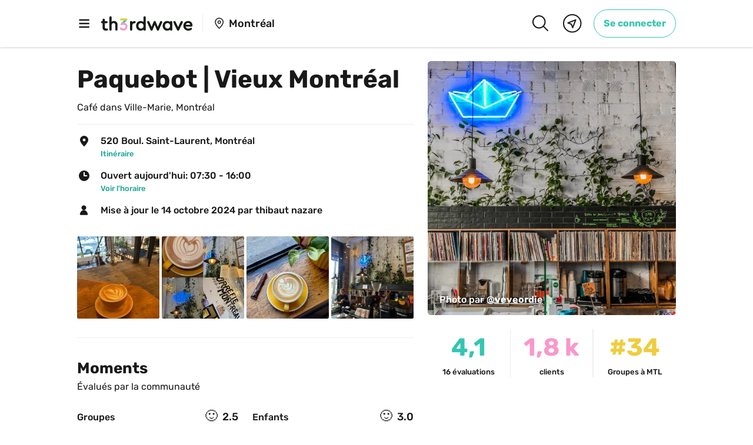

--- FILE ---
content_type: text/html; charset=utf-8
request_url: https://www.th3rdwave.coffee/fr/paquebot-vieux-montreal/
body_size: 39475
content:
<!DOCTYPE html><html lang="fr"><head><meta charSet="utf-8"/><meta http-equiv="x-ua-compatible" content="ie=edge"/><meta name="viewport" content="width=device-width, initial-scale=1, shrink-to-fit=no"/><meta name="generator" content="Gatsby 5.12.11"/><meta property="og:url" content="https://www.th3rdwave.coffee/fr/paquebot-vieux-montreal/"/><meta data-react-helmet="true" property="og:locale" content="fr_CA"/><meta data-react-helmet="true" name="referrer" content="strict-origin-when-cross-origin"/><meta data-react-helmet="true" name="viewport" content="width=device-width, initial-scale=1.0, maximum-scale=1.0, viewport-fit=cover"/><meta data-react-helmet="true" name="description" content="Rejoins la plus grande communauté d&#x27;amateurs de café au Canada"/><meta data-react-helmet="true" name="apple-itunes-app" content="app-id=1117576488"/><meta data-react-helmet="true" property="og:description" content="Rejoins la plus grande communauté d&#x27;amateurs de café au Canada"/><meta data-react-helmet="true" property="og:site_name" content="Th3rdwave"/><meta data-react-helmet="true" property="fb:app_id" content="555544564655381"/><meta data-react-helmet="true" property="fb:pages" content="1106519596076299"/><meta data-react-helmet="true" name="theme-color" content="#ffffff" media="(prefers-color-scheme: light)"/><meta data-react-helmet="true" name="theme-color" content="#191919" media="(prefers-color-scheme: dark)"/><meta data-react-helmet="true" property="og:title" content="Paquebot | Vieux Montréal | Th3rdwave Montréal"/><meta data-react-helmet="true" property="og:image" content="https://cdn.th3rdwave.coffee/processed/merchants/AxRIhhdQJ.jpg/768x768i_2x.jpeg"/><meta data-react-helmet="true" property="og:image:width" content="1080"/><meta data-react-helmet="true" property="og:image:height" content="1920"/><meta data-react-helmet="true" property="og:type" content="article"/><meta data-react-helmet="true" name="branch:deeplink:$desktop_url" content="https://www.th3rdwave.coffee/paquebot-vieux-montreal/"/><meta data-react-helmet="true" name="branch:deeplink:$ios_url" content="https://www.th3rdwave.coffee/paquebot-vieux-montreal/"/><meta data-react-helmet="true" name="branch:deeplink:$android_url" content="https://www.th3rdwave.coffee/paquebot-vieux-montreal/"/><meta data-react-helmet="true" name="branch:deeplink:$fallback_url" content="https://www.th3rdwave.coffee/paquebot-vieux-montreal/"/><meta data-react-helmet="true" name="branch:deeplink:$canonical_identifier" content="coffeeshop_Q29mZmVlU2hvcDpyeWVGTjJEOU0="/><meta data-react-helmet="true" name="branch:deeplink:screen" content="coffeeShopDetail"/><meta data-react-helmet="true" name="branch:deeplink:params" content="{&quot;coffeeShopId&quot;:&quot;Q29mZmVlU2hvcDpyeWVGTjJEOU0=&quot;}"/><style data-href="/styles.253e00650c5e1c6f1e94.css" data-identity="gatsby-global-css">.mapboxgl-map{-webkit-tap-highlight-color:rgb(0 0 0/0);font:12px/20px Helvetica Neue,Arial,Helvetica,sans-serif;overflow:hidden;position:relative}.mapboxgl-canvas{left:0;position:absolute;top:0}.mapboxgl-map:-webkit-full-screen{height:100%;width:100%}.mapboxgl-canary{background-color:salmon}.mapboxgl-canvas-container.mapboxgl-interactive,.mapboxgl-ctrl-group button.mapboxgl-ctrl-compass{cursor:grab;-webkit-user-select:none;user-select:none}.mapboxgl-canvas-container.mapboxgl-interactive.mapboxgl-track-pointer{cursor:pointer}.mapboxgl-canvas-container.mapboxgl-interactive:active,.mapboxgl-ctrl-group button.mapboxgl-ctrl-compass:active{cursor:grabbing}.mapboxgl-canvas-container.mapboxgl-touch-zoom-rotate,.mapboxgl-canvas-container.mapboxgl-touch-zoom-rotate .mapboxgl-canvas{touch-action:pan-x pan-y}.mapboxgl-canvas-container.mapboxgl-touch-drag-pan,.mapboxgl-canvas-container.mapboxgl-touch-drag-pan .mapboxgl-canvas{touch-action:pinch-zoom}.mapboxgl-canvas-container.mapboxgl-touch-zoom-rotate.mapboxgl-touch-drag-pan,.mapboxgl-canvas-container.mapboxgl-touch-zoom-rotate.mapboxgl-touch-drag-pan .mapboxgl-canvas{touch-action:none}.mapboxgl-ctrl-bottom,.mapboxgl-ctrl-bottom-left,.mapboxgl-ctrl-bottom-right,.mapboxgl-ctrl-left,.mapboxgl-ctrl-right,.mapboxgl-ctrl-top,.mapboxgl-ctrl-top-left,.mapboxgl-ctrl-top-right{pointer-events:none;position:absolute;z-index:2}.mapboxgl-ctrl-top-left{left:0;top:0}.mapboxgl-ctrl-top{left:50%;top:0;transform:translateX(-50%)}.mapboxgl-ctrl-top-right{right:0;top:0}.mapboxgl-ctrl-right{right:0;top:50%;transform:translateY(-50%)}.mapboxgl-ctrl-bottom-right{bottom:0;right:0}.mapboxgl-ctrl-bottom{bottom:0;left:50%;transform:translateX(-50%)}.mapboxgl-ctrl-bottom-left{bottom:0;left:0}.mapboxgl-ctrl-left{left:0;top:50%;transform:translateY(-50%)}.mapboxgl-ctrl{clear:both;pointer-events:auto;transform:translate(0)}.mapboxgl-ctrl-top-left .mapboxgl-ctrl{float:left;margin:10px 0 0 10px}.mapboxgl-ctrl-top .mapboxgl-ctrl{float:left;margin:10px 0}.mapboxgl-ctrl-top-right .mapboxgl-ctrl{float:right;margin:10px 10px 0 0}.mapboxgl-ctrl-bottom-right .mapboxgl-ctrl,.mapboxgl-ctrl-right .mapboxgl-ctrl{float:right;margin:0 10px 10px 0}.mapboxgl-ctrl-bottom .mapboxgl-ctrl{float:left;margin:10px 0}.mapboxgl-ctrl-bottom-left .mapboxgl-ctrl,.mapboxgl-ctrl-left .mapboxgl-ctrl{float:left;margin:0 0 10px 10px}.mapboxgl-ctrl-group{background:#fff;border-radius:4px}.mapboxgl-ctrl-group:not(:empty){box-shadow:0 0 0 2px rgba(0,0,0,.1)}@media (-ms-high-contrast:active){.mapboxgl-ctrl-group:not(:empty){box-shadow:0 0 0 2px ButtonText}}.mapboxgl-ctrl-group button{background-color:transparent;border:0;box-sizing:border-box;cursor:pointer;display:block;height:29px;outline:none;overflow:hidden;padding:0;width:29px}.mapboxgl-ctrl-group button+button{border-top:1px solid #ddd}.mapboxgl-ctrl button .mapboxgl-ctrl-icon{background-position:50%;background-repeat:no-repeat;display:block;height:100%;width:100%}@media (-ms-high-contrast:active){.mapboxgl-ctrl-icon{background-color:transparent}.mapboxgl-ctrl-group button+button{border-top:1px solid ButtonText}}.mapboxgl-ctrl-attrib-button:focus,.mapboxgl-ctrl-group button:focus{box-shadow:0 0 2px 2px #0096ff}.mapboxgl-ctrl button:disabled{cursor:not-allowed}.mapboxgl-ctrl button:disabled .mapboxgl-ctrl-icon{opacity:.25}.mapboxgl-ctrl-group button:first-child{border-radius:4px 4px 0 0}.mapboxgl-ctrl-group button:last-child{border-radius:0 0 4px 4px}.mapboxgl-ctrl-group button:only-child{border-radius:inherit}.mapboxgl-ctrl button:not(:disabled):hover{background-color:rgb(0 0 0/5%)}.mapboxgl-ctrl-group button:focus:focus-visible{box-shadow:0 0 2px 2px #0096ff}.mapboxgl-ctrl-group button:focus:not(:focus-visible){box-shadow:none}.mapboxgl-ctrl button.mapboxgl-ctrl-zoom-out .mapboxgl-ctrl-icon{background-image:url("data:image/svg+xml;charset=utf-8,%3Csvg xmlns='http://www.w3.org/2000/svg' fill='%23333' viewBox='0 0 29 29'%3E%3Cpath d='M10 13c-.75 0-1.5.75-1.5 1.5S9.25 16 10 16h9c.75 0 1.5-.75 1.5-1.5S19.75 13 19 13h-9z'/%3E%3C/svg%3E")}.mapboxgl-ctrl button.mapboxgl-ctrl-zoom-in .mapboxgl-ctrl-icon{background-image:url("data:image/svg+xml;charset=utf-8,%3Csvg xmlns='http://www.w3.org/2000/svg' fill='%23333' viewBox='0 0 29 29'%3E%3Cpath d='M14.5 8.5c-.75 0-1.5.75-1.5 1.5v3h-3c-.75 0-1.5.75-1.5 1.5S9.25 16 10 16h3v3c0 .75.75 1.5 1.5 1.5S16 19.75 16 19v-3h3c.75 0 1.5-.75 1.5-1.5S19.75 13 19 13h-3v-3c0-.75-.75-1.5-1.5-1.5z'/%3E%3C/svg%3E")}@media (-ms-high-contrast:active){.mapboxgl-ctrl button.mapboxgl-ctrl-zoom-out .mapboxgl-ctrl-icon{background-image:url("data:image/svg+xml;charset=utf-8,%3Csvg xmlns='http://www.w3.org/2000/svg' fill='%23fff' viewBox='0 0 29 29'%3E%3Cpath d='M10 13c-.75 0-1.5.75-1.5 1.5S9.25 16 10 16h9c.75 0 1.5-.75 1.5-1.5S19.75 13 19 13h-9z'/%3E%3C/svg%3E")}.mapboxgl-ctrl button.mapboxgl-ctrl-zoom-in .mapboxgl-ctrl-icon{background-image:url("data:image/svg+xml;charset=utf-8,%3Csvg xmlns='http://www.w3.org/2000/svg' fill='%23fff' viewBox='0 0 29 29'%3E%3Cpath d='M14.5 8.5c-.75 0-1.5.75-1.5 1.5v3h-3c-.75 0-1.5.75-1.5 1.5S9.25 16 10 16h3v3c0 .75.75 1.5 1.5 1.5S16 19.75 16 19v-3h3c.75 0 1.5-.75 1.5-1.5S19.75 13 19 13h-3v-3c0-.75-.75-1.5-1.5-1.5z'/%3E%3C/svg%3E")}}@media (-ms-high-contrast:black-on-white){.mapboxgl-ctrl button.mapboxgl-ctrl-zoom-out .mapboxgl-ctrl-icon{background-image:url("data:image/svg+xml;charset=utf-8,%3Csvg xmlns='http://www.w3.org/2000/svg' viewBox='0 0 29 29'%3E%3Cpath d='M10 13c-.75 0-1.5.75-1.5 1.5S9.25 16 10 16h9c.75 0 1.5-.75 1.5-1.5S19.75 13 19 13h-9z'/%3E%3C/svg%3E")}.mapboxgl-ctrl button.mapboxgl-ctrl-zoom-in .mapboxgl-ctrl-icon{background-image:url("data:image/svg+xml;charset=utf-8,%3Csvg xmlns='http://www.w3.org/2000/svg' viewBox='0 0 29 29'%3E%3Cpath d='M14.5 8.5c-.75 0-1.5.75-1.5 1.5v3h-3c-.75 0-1.5.75-1.5 1.5S9.25 16 10 16h3v3c0 .75.75 1.5 1.5 1.5S16 19.75 16 19v-3h3c.75 0 1.5-.75 1.5-1.5S19.75 13 19 13h-3v-3c0-.75-.75-1.5-1.5-1.5z'/%3E%3C/svg%3E")}}.mapboxgl-ctrl button.mapboxgl-ctrl-fullscreen .mapboxgl-ctrl-icon{background-image:url("data:image/svg+xml;charset=utf-8,%3Csvg xmlns='http://www.w3.org/2000/svg' fill='%23333' viewBox='0 0 29 29'%3E%3Cpath d='M24 16v5.5c0 1.75-.75 2.5-2.5 2.5H16v-1l3-1.5-4-5.5 1-1 5.5 4 1.5-3h1zM6 16l1.5 3 5.5-4 1 1-4 5.5 3 1.5v1H7.5C5.75 24 5 23.25 5 21.5V16h1zm7-11v1l-3 1.5 4 5.5-1 1-5.5-4L6 13H5V7.5C5 5.75 5.75 5 7.5 5H13zm11 2.5c0-1.75-.75-2.5-2.5-2.5H16v1l3 1.5-4 5.5 1 1 5.5-4 1.5 3h1V7.5z'/%3E%3C/svg%3E")}.mapboxgl-ctrl button.mapboxgl-ctrl-shrink .mapboxgl-ctrl-icon{background-image:url("data:image/svg+xml;charset=utf-8,%3Csvg xmlns='http://www.w3.org/2000/svg' viewBox='0 0 29 29'%3E%3Cpath d='M18.5 16c-1.75 0-2.5.75-2.5 2.5V24h1l1.5-3 5.5 4 1-1-4-5.5 3-1.5v-1h-5.5zM13 18.5c0-1.75-.75-2.5-2.5-2.5H5v1l3 1.5L4 24l1 1 5.5-4 1.5 3h1v-5.5zm3-8c0 1.75.75 2.5 2.5 2.5H24v-1l-3-1.5L25 5l-1-1-5.5 4L17 5h-1v5.5zM10.5 13c1.75 0 2.5-.75 2.5-2.5V5h-1l-1.5 3L5 4 4 5l4 5.5L5 12v1h5.5z'/%3E%3C/svg%3E")}@media (-ms-high-contrast:active){.mapboxgl-ctrl button.mapboxgl-ctrl-fullscreen .mapboxgl-ctrl-icon{background-image:url("data:image/svg+xml;charset=utf-8,%3Csvg xmlns='http://www.w3.org/2000/svg' fill='%23fff' viewBox='0 0 29 29'%3E%3Cpath d='M24 16v5.5c0 1.75-.75 2.5-2.5 2.5H16v-1l3-1.5-4-5.5 1-1 5.5 4 1.5-3h1zM6 16l1.5 3 5.5-4 1 1-4 5.5 3 1.5v1H7.5C5.75 24 5 23.25 5 21.5V16h1zm7-11v1l-3 1.5 4 5.5-1 1-5.5-4L6 13H5V7.5C5 5.75 5.75 5 7.5 5H13zm11 2.5c0-1.75-.75-2.5-2.5-2.5H16v1l3 1.5-4 5.5 1 1 5.5-4 1.5 3h1V7.5z'/%3E%3C/svg%3E")}.mapboxgl-ctrl button.mapboxgl-ctrl-shrink .mapboxgl-ctrl-icon{background-image:url("data:image/svg+xml;charset=utf-8,%3Csvg xmlns='http://www.w3.org/2000/svg' fill='%23fff' viewBox='0 0 29 29'%3E%3Cpath d='M18.5 16c-1.75 0-2.5.75-2.5 2.5V24h1l1.5-3 5.5 4 1-1-4-5.5 3-1.5v-1h-5.5zM13 18.5c0-1.75-.75-2.5-2.5-2.5H5v1l3 1.5L4 24l1 1 5.5-4 1.5 3h1v-5.5zm3-8c0 1.75.75 2.5 2.5 2.5H24v-1l-3-1.5L25 5l-1-1-5.5 4L17 5h-1v5.5zM10.5 13c1.75 0 2.5-.75 2.5-2.5V5h-1l-1.5 3L5 4 4 5l4 5.5L5 12v1h5.5z'/%3E%3C/svg%3E")}}@media (-ms-high-contrast:black-on-white){.mapboxgl-ctrl button.mapboxgl-ctrl-fullscreen .mapboxgl-ctrl-icon{background-image:url("data:image/svg+xml;charset=utf-8,%3Csvg xmlns='http://www.w3.org/2000/svg' viewBox='0 0 29 29'%3E%3Cpath d='M24 16v5.5c0 1.75-.75 2.5-2.5 2.5H16v-1l3-1.5-4-5.5 1-1 5.5 4 1.5-3h1zM6 16l1.5 3 5.5-4 1 1-4 5.5 3 1.5v1H7.5C5.75 24 5 23.25 5 21.5V16h1zm7-11v1l-3 1.5 4 5.5-1 1-5.5-4L6 13H5V7.5C5 5.75 5.75 5 7.5 5H13zm11 2.5c0-1.75-.75-2.5-2.5-2.5H16v1l3 1.5-4 5.5 1 1 5.5-4 1.5 3h1V7.5z'/%3E%3C/svg%3E")}.mapboxgl-ctrl button.mapboxgl-ctrl-shrink .mapboxgl-ctrl-icon{background-image:url("data:image/svg+xml;charset=utf-8,%3Csvg xmlns='http://www.w3.org/2000/svg' viewBox='0 0 29 29'%3E%3Cpath d='M18.5 16c-1.75 0-2.5.75-2.5 2.5V24h1l1.5-3 5.5 4 1-1-4-5.5 3-1.5v-1h-5.5zM13 18.5c0-1.75-.75-2.5-2.5-2.5H5v1l3 1.5L4 24l1 1 5.5-4 1.5 3h1v-5.5zm3-8c0 1.75.75 2.5 2.5 2.5H24v-1l-3-1.5L25 5l-1-1-5.5 4L17 5h-1v5.5zM10.5 13c1.75 0 2.5-.75 2.5-2.5V5h-1l-1.5 3L5 4 4 5l4 5.5L5 12v1h5.5z'/%3E%3C/svg%3E")}}.mapboxgl-ctrl button.mapboxgl-ctrl-compass .mapboxgl-ctrl-icon{background-image:url("data:image/svg+xml;charset=utf-8,%3Csvg xmlns='http://www.w3.org/2000/svg' fill='%23333' viewBox='0 0 29 29'%3E%3Cpath d='m10.5 14 4-8 4 8h-8z'/%3E%3Cpath fill='%23ccc' d='m10.5 16 4 8 4-8h-8z'/%3E%3C/svg%3E")}@media (-ms-high-contrast:active){.mapboxgl-ctrl button.mapboxgl-ctrl-compass .mapboxgl-ctrl-icon{background-image:url("data:image/svg+xml;charset=utf-8,%3Csvg xmlns='http://www.w3.org/2000/svg' fill='%23fff' viewBox='0 0 29 29'%3E%3Cpath d='m10.5 14 4-8 4 8h-8z'/%3E%3Cpath fill='%23999' d='m10.5 16 4 8 4-8h-8z'/%3E%3C/svg%3E")}}@media (-ms-high-contrast:black-on-white){.mapboxgl-ctrl button.mapboxgl-ctrl-compass .mapboxgl-ctrl-icon{background-image:url("data:image/svg+xml;charset=utf-8,%3Csvg xmlns='http://www.w3.org/2000/svg' viewBox='0 0 29 29'%3E%3Cpath d='m10.5 14 4-8 4 8h-8z'/%3E%3Cpath fill='%23ccc' d='m10.5 16 4 8 4-8h-8z'/%3E%3C/svg%3E")}}.mapboxgl-ctrl button.mapboxgl-ctrl-geolocate .mapboxgl-ctrl-icon{background-image:url("data:image/svg+xml;charset=utf-8,%3Csvg xmlns='http://www.w3.org/2000/svg' fill='%23333' viewBox='0 0 20 20'%3E%3Cpath d='M10 4C9 4 9 5 9 5v.1A5 5 0 0 0 5.1 9H5s-1 0-1 1 1 1 1 1h.1A5 5 0 0 0 9 14.9v.1s0 1 1 1 1-1 1-1v-.1a5 5 0 0 0 3.9-3.9h.1s1 0 1-1-1-1-1-1h-.1A5 5 0 0 0 11 5.1V5s0-1-1-1zm0 2.5a3.5 3.5 0 1 1 0 7 3.5 3.5 0 1 1 0-7z'/%3E%3Ccircle cx='10' cy='10' r='2'/%3E%3C/svg%3E")}.mapboxgl-ctrl button.mapboxgl-ctrl-geolocate:disabled .mapboxgl-ctrl-icon{background-image:url("data:image/svg+xml;charset=utf-8,%3Csvg xmlns='http://www.w3.org/2000/svg' fill='%23aaa' viewBox='0 0 20 20'%3E%3Cpath d='M10 4C9 4 9 5 9 5v.1A5 5 0 0 0 5.1 9H5s-1 0-1 1 1 1 1 1h.1A5 5 0 0 0 9 14.9v.1s0 1 1 1 1-1 1-1v-.1a5 5 0 0 0 3.9-3.9h.1s1 0 1-1-1-1-1-1h-.1A5 5 0 0 0 11 5.1V5s0-1-1-1zm0 2.5a3.5 3.5 0 1 1 0 7 3.5 3.5 0 1 1 0-7z'/%3E%3Ccircle cx='10' cy='10' r='2'/%3E%3Cpath fill='red' d='m14 5 1 1-9 9-1-1 9-9z'/%3E%3C/svg%3E")}.mapboxgl-ctrl button.mapboxgl-ctrl-geolocate.mapboxgl-ctrl-geolocate-active .mapboxgl-ctrl-icon{background-image:url("data:image/svg+xml;charset=utf-8,%3Csvg xmlns='http://www.w3.org/2000/svg' fill='%2333b5e5' viewBox='0 0 20 20'%3E%3Cpath d='M10 4C9 4 9 5 9 5v.1A5 5 0 0 0 5.1 9H5s-1 0-1 1 1 1 1 1h.1A5 5 0 0 0 9 14.9v.1s0 1 1 1 1-1 1-1v-.1a5 5 0 0 0 3.9-3.9h.1s1 0 1-1-1-1-1-1h-.1A5 5 0 0 0 11 5.1V5s0-1-1-1zm0 2.5a3.5 3.5 0 1 1 0 7 3.5 3.5 0 1 1 0-7z'/%3E%3Ccircle cx='10' cy='10' r='2'/%3E%3C/svg%3E")}.mapboxgl-ctrl button.mapboxgl-ctrl-geolocate.mapboxgl-ctrl-geolocate-active-error .mapboxgl-ctrl-icon{background-image:url("data:image/svg+xml;charset=utf-8,%3Csvg xmlns='http://www.w3.org/2000/svg' fill='%23e58978' viewBox='0 0 20 20'%3E%3Cpath d='M10 4C9 4 9 5 9 5v.1A5 5 0 0 0 5.1 9H5s-1 0-1 1 1 1 1 1h.1A5 5 0 0 0 9 14.9v.1s0 1 1 1 1-1 1-1v-.1a5 5 0 0 0 3.9-3.9h.1s1 0 1-1-1-1-1-1h-.1A5 5 0 0 0 11 5.1V5s0-1-1-1zm0 2.5a3.5 3.5 0 1 1 0 7 3.5 3.5 0 1 1 0-7z'/%3E%3Ccircle cx='10' cy='10' r='2'/%3E%3C/svg%3E")}.mapboxgl-ctrl button.mapboxgl-ctrl-geolocate.mapboxgl-ctrl-geolocate-background .mapboxgl-ctrl-icon{background-image:url("data:image/svg+xml;charset=utf-8,%3Csvg xmlns='http://www.w3.org/2000/svg' fill='%2333b5e5' viewBox='0 0 20 20'%3E%3Cpath d='M10 4C9 4 9 5 9 5v.1A5 5 0 0 0 5.1 9H5s-1 0-1 1 1 1 1 1h.1A5 5 0 0 0 9 14.9v.1s0 1 1 1 1-1 1-1v-.1a5 5 0 0 0 3.9-3.9h.1s1 0 1-1-1-1-1-1h-.1A5 5 0 0 0 11 5.1V5s0-1-1-1zm0 2.5a3.5 3.5 0 1 1 0 7 3.5 3.5 0 1 1 0-7z'/%3E%3C/svg%3E")}.mapboxgl-ctrl button.mapboxgl-ctrl-geolocate.mapboxgl-ctrl-geolocate-background-error .mapboxgl-ctrl-icon{background-image:url("data:image/svg+xml;charset=utf-8,%3Csvg xmlns='http://www.w3.org/2000/svg' fill='%23e54e33' viewBox='0 0 20 20'%3E%3Cpath d='M10 4C9 4 9 5 9 5v.1A5 5 0 0 0 5.1 9H5s-1 0-1 1 1 1 1 1h.1A5 5 0 0 0 9 14.9v.1s0 1 1 1 1-1 1-1v-.1a5 5 0 0 0 3.9-3.9h.1s1 0 1-1-1-1-1-1h-.1A5 5 0 0 0 11 5.1V5s0-1-1-1zm0 2.5a3.5 3.5 0 1 1 0 7 3.5 3.5 0 1 1 0-7z'/%3E%3C/svg%3E")}.mapboxgl-ctrl button.mapboxgl-ctrl-geolocate.mapboxgl-ctrl-geolocate-waiting .mapboxgl-ctrl-icon{animation:mapboxgl-spin 2s linear infinite}@media (-ms-high-contrast:active){.mapboxgl-ctrl button.mapboxgl-ctrl-geolocate .mapboxgl-ctrl-icon{background-image:url("data:image/svg+xml;charset=utf-8,%3Csvg xmlns='http://www.w3.org/2000/svg' fill='%23fff' viewBox='0 0 20 20'%3E%3Cpath d='M10 4C9 4 9 5 9 5v.1A5 5 0 0 0 5.1 9H5s-1 0-1 1 1 1 1 1h.1A5 5 0 0 0 9 14.9v.1s0 1 1 1 1-1 1-1v-.1a5 5 0 0 0 3.9-3.9h.1s1 0 1-1-1-1-1-1h-.1A5 5 0 0 0 11 5.1V5s0-1-1-1zm0 2.5a3.5 3.5 0 1 1 0 7 3.5 3.5 0 1 1 0-7z'/%3E%3Ccircle cx='10' cy='10' r='2'/%3E%3C/svg%3E")}.mapboxgl-ctrl button.mapboxgl-ctrl-geolocate:disabled .mapboxgl-ctrl-icon{background-image:url("data:image/svg+xml;charset=utf-8,%3Csvg xmlns='http://www.w3.org/2000/svg' fill='%23999' viewBox='0 0 20 20'%3E%3Cpath d='M10 4C9 4 9 5 9 5v.1A5 5 0 0 0 5.1 9H5s-1 0-1 1 1 1 1 1h.1A5 5 0 0 0 9 14.9v.1s0 1 1 1 1-1 1-1v-.1a5 5 0 0 0 3.9-3.9h.1s1 0 1-1-1-1-1-1h-.1A5 5 0 0 0 11 5.1V5s0-1-1-1zm0 2.5a3.5 3.5 0 1 1 0 7 3.5 3.5 0 1 1 0-7z'/%3E%3Ccircle cx='10' cy='10' r='2'/%3E%3Cpath fill='red' d='m14 5 1 1-9 9-1-1 9-9z'/%3E%3C/svg%3E")}.mapboxgl-ctrl button.mapboxgl-ctrl-geolocate.mapboxgl-ctrl-geolocate-active .mapboxgl-ctrl-icon{background-image:url("data:image/svg+xml;charset=utf-8,%3Csvg xmlns='http://www.w3.org/2000/svg' fill='%2333b5e5' viewBox='0 0 20 20'%3E%3Cpath d='M10 4C9 4 9 5 9 5v.1A5 5 0 0 0 5.1 9H5s-1 0-1 1 1 1 1 1h.1A5 5 0 0 0 9 14.9v.1s0 1 1 1 1-1 1-1v-.1a5 5 0 0 0 3.9-3.9h.1s1 0 1-1-1-1-1-1h-.1A5 5 0 0 0 11 5.1V5s0-1-1-1zm0 2.5a3.5 3.5 0 1 1 0 7 3.5 3.5 0 1 1 0-7z'/%3E%3Ccircle cx='10' cy='10' r='2'/%3E%3C/svg%3E")}.mapboxgl-ctrl button.mapboxgl-ctrl-geolocate.mapboxgl-ctrl-geolocate-active-error .mapboxgl-ctrl-icon{background-image:url("data:image/svg+xml;charset=utf-8,%3Csvg xmlns='http://www.w3.org/2000/svg' fill='%23e58978' viewBox='0 0 20 20'%3E%3Cpath d='M10 4C9 4 9 5 9 5v.1A5 5 0 0 0 5.1 9H5s-1 0-1 1 1 1 1 1h.1A5 5 0 0 0 9 14.9v.1s0 1 1 1 1-1 1-1v-.1a5 5 0 0 0 3.9-3.9h.1s1 0 1-1-1-1-1-1h-.1A5 5 0 0 0 11 5.1V5s0-1-1-1zm0 2.5a3.5 3.5 0 1 1 0 7 3.5 3.5 0 1 1 0-7z'/%3E%3Ccircle cx='10' cy='10' r='2'/%3E%3C/svg%3E")}.mapboxgl-ctrl button.mapboxgl-ctrl-geolocate.mapboxgl-ctrl-geolocate-background .mapboxgl-ctrl-icon{background-image:url("data:image/svg+xml;charset=utf-8,%3Csvg xmlns='http://www.w3.org/2000/svg' fill='%2333b5e5' viewBox='0 0 20 20'%3E%3Cpath d='M10 4C9 4 9 5 9 5v.1A5 5 0 0 0 5.1 9H5s-1 0-1 1 1 1 1 1h.1A5 5 0 0 0 9 14.9v.1s0 1 1 1 1-1 1-1v-.1a5 5 0 0 0 3.9-3.9h.1s1 0 1-1-1-1-1-1h-.1A5 5 0 0 0 11 5.1V5s0-1-1-1zm0 2.5a3.5 3.5 0 1 1 0 7 3.5 3.5 0 1 1 0-7z'/%3E%3C/svg%3E")}.mapboxgl-ctrl button.mapboxgl-ctrl-geolocate.mapboxgl-ctrl-geolocate-background-error .mapboxgl-ctrl-icon{background-image:url("data:image/svg+xml;charset=utf-8,%3Csvg xmlns='http://www.w3.org/2000/svg' fill='%23e54e33' viewBox='0 0 20 20'%3E%3Cpath d='M10 4C9 4 9 5 9 5v.1A5 5 0 0 0 5.1 9H5s-1 0-1 1 1 1 1 1h.1A5 5 0 0 0 9 14.9v.1s0 1 1 1 1-1 1-1v-.1a5 5 0 0 0 3.9-3.9h.1s1 0 1-1-1-1-1-1h-.1A5 5 0 0 0 11 5.1V5s0-1-1-1zm0 2.5a3.5 3.5 0 1 1 0 7 3.5 3.5 0 1 1 0-7z'/%3E%3C/svg%3E")}}@media (-ms-high-contrast:black-on-white){.mapboxgl-ctrl button.mapboxgl-ctrl-geolocate .mapboxgl-ctrl-icon{background-image:url("data:image/svg+xml;charset=utf-8,%3Csvg xmlns='http://www.w3.org/2000/svg' viewBox='0 0 20 20'%3E%3Cpath d='M10 4C9 4 9 5 9 5v.1A5 5 0 0 0 5.1 9H5s-1 0-1 1 1 1 1 1h.1A5 5 0 0 0 9 14.9v.1s0 1 1 1 1-1 1-1v-.1a5 5 0 0 0 3.9-3.9h.1s1 0 1-1-1-1-1-1h-.1A5 5 0 0 0 11 5.1V5s0-1-1-1zm0 2.5a3.5 3.5 0 1 1 0 7 3.5 3.5 0 1 1 0-7z'/%3E%3Ccircle cx='10' cy='10' r='2'/%3E%3C/svg%3E")}.mapboxgl-ctrl button.mapboxgl-ctrl-geolocate:disabled .mapboxgl-ctrl-icon{background-image:url("data:image/svg+xml;charset=utf-8,%3Csvg xmlns='http://www.w3.org/2000/svg' fill='%23666' viewBox='0 0 20 20'%3E%3Cpath d='M10 4C9 4 9 5 9 5v.1A5 5 0 0 0 5.1 9H5s-1 0-1 1 1 1 1 1h.1A5 5 0 0 0 9 14.9v.1s0 1 1 1 1-1 1-1v-.1a5 5 0 0 0 3.9-3.9h.1s1 0 1-1-1-1-1-1h-.1A5 5 0 0 0 11 5.1V5s0-1-1-1zm0 2.5a3.5 3.5 0 1 1 0 7 3.5 3.5 0 1 1 0-7z'/%3E%3Ccircle cx='10' cy='10' r='2'/%3E%3Cpath fill='red' d='m14 5 1 1-9 9-1-1 9-9z'/%3E%3C/svg%3E")}}@keyframes mapboxgl-spin{0%{transform:rotate(0deg)}to{transform:rotate(1turn)}}a.mapboxgl-ctrl-logo{background-image:url("data:image/svg+xml;charset=utf-8,%3Csvg xmlns='http://www.w3.org/2000/svg' xmlns:xlink='http://www.w3.org/1999/xlink' fill-rule='evenodd' viewBox='0 0 88 23'%3E%3Cdefs%3E%3Cpath id='prefix__a' d='M11.5 2.25c5.105 0 9.25 4.145 9.25 9.25s-4.145 9.25-9.25 9.25-9.25-4.145-9.25-9.25 4.145-9.25 9.25-9.25zM6.997 15.983c-.051-.338-.828-5.802 2.233-8.873a4.395 4.395 0 0 1 3.13-1.28c1.27 0 2.49.51 3.39 1.42.91.9 1.42 2.12 1.42 3.39 0 1.18-.449 2.301-1.28 3.13C12.72 16.93 7 16 7 16l-.003-.017zM15.3 10.5l-2 .8-.8 2-.8-2-2-.8 2-.8.8-2 .8 2 2 .8z'/%3E%3Cpath id='prefix__b' d='M50.63 8c.13 0 .23.1.23.23V9c.7-.76 1.7-1.18 2.73-1.18 2.17 0 3.95 1.85 3.95 4.17s-1.77 4.19-3.94 4.19c-1.04 0-2.03-.43-2.74-1.18v3.77c0 .13-.1.23-.23.23h-1.4c-.13 0-.23-.1-.23-.23V8.23c0-.12.1-.23.23-.23h1.4zm-3.86.01c.01 0 .01 0 .01-.01.13 0 .22.1.22.22v7.55c0 .12-.1.23-.23.23h-1.4c-.13 0-.23-.1-.23-.23V15c-.7.76-1.69 1.19-2.73 1.19-2.17 0-3.94-1.87-3.94-4.19 0-2.32 1.77-4.19 3.94-4.19 1.03 0 2.02.43 2.73 1.18v-.75c0-.12.1-.23.23-.23h1.4zm26.375-.19a4.24 4.24 0 0 0-4.16 3.29c-.13.59-.13 1.19 0 1.77a4.233 4.233 0 0 0 4.17 3.3c2.35 0 4.26-1.87 4.26-4.19 0-2.32-1.9-4.17-4.27-4.17zM60.63 5c.13 0 .23.1.23.23v3.76c.7-.76 1.7-1.18 2.73-1.18 1.88 0 3.45 1.4 3.84 3.28.13.59.13 1.2 0 1.8-.39 1.88-1.96 3.29-3.84 3.29-1.03 0-2.02-.43-2.73-1.18v.77c0 .12-.1.23-.23.23h-1.4c-.13 0-.23-.1-.23-.23V5.23c0-.12.1-.23.23-.23h1.4zm-34 11h-1.4c-.13 0-.23-.11-.23-.23V8.22c.01-.13.1-.22.23-.22h1.4c.13 0 .22.11.23.22v.68c.5-.68 1.3-1.09 2.16-1.1h.03c1.09 0 2.09.6 2.6 1.55.45-.95 1.4-1.55 2.44-1.56 1.62 0 2.93 1.25 2.9 2.78l.03 5.2c0 .13-.1.23-.23.23h-1.41c-.13 0-.23-.11-.23-.23v-4.59c0-.98-.74-1.71-1.62-1.71-.8 0-1.46.7-1.59 1.62l.01 4.68c0 .13-.11.23-.23.23h-1.41c-.13 0-.23-.11-.23-.23v-4.59c0-.98-.74-1.71-1.62-1.71-.85 0-1.54.79-1.6 1.8v4.5c0 .13-.1.23-.23.23zm53.615 0h-1.61c-.04 0-.08-.01-.12-.03-.09-.06-.13-.19-.06-.28l2.43-3.71-2.39-3.65a.213.213 0 0 1-.03-.12c0-.12.09-.21.21-.21h1.61c.13 0 .24.06.3.17l1.41 2.37 1.4-2.37a.34.34 0 0 1 .3-.17h1.6c.04 0 .08.01.12.03.09.06.13.19.06.28l-2.37 3.65 2.43 3.7c0 .05.01.09.01.13 0 .12-.09.21-.21.21h-1.61c-.13 0-.24-.06-.3-.17l-1.44-2.42-1.44 2.42a.34.34 0 0 1-.3.17zm-7.12-1.49c-1.33 0-2.42-1.12-2.42-2.51 0-1.39 1.08-2.52 2.42-2.52 1.33 0 2.42 1.12 2.42 2.51 0 1.39-1.08 2.51-2.42 2.52zm-19.865 0c-1.32 0-2.39-1.11-2.42-2.48v-.07c.02-1.38 1.09-2.49 2.4-2.49 1.32 0 2.41 1.12 2.41 2.51 0 1.39-1.07 2.52-2.39 2.53zm-8.11-2.48c-.01 1.37-1.09 2.47-2.41 2.47s-2.42-1.12-2.42-2.51c0-1.39 1.08-2.52 2.4-2.52 1.33 0 2.39 1.11 2.41 2.48l.02.08zm18.12 2.47c-1.32 0-2.39-1.11-2.41-2.48v-.06c.02-1.38 1.09-2.48 2.41-2.48s2.42 1.12 2.42 2.51c0 1.39-1.09 2.51-2.42 2.51z'/%3E%3C/defs%3E%3Cmask id='prefix__c'%3E%3Crect width='100%25' height='100%25' fill='%23fff'/%3E%3Cuse xlink:href='%23prefix__a'/%3E%3Cuse xlink:href='%23prefix__b'/%3E%3C/mask%3E%3Cg stroke='%23000' stroke-width='3' opacity='.3'%3E%3Ccircle cx='11.5' cy='11.5' r='9.25' mask='url(%23prefix__c)'/%3E%3Cuse xlink:href='%23prefix__b' mask='url(%23prefix__c)'/%3E%3C/g%3E%3Cg fill='%23fff' opacity='.9'%3E%3Cuse xlink:href='%23prefix__a'/%3E%3Cuse xlink:href='%23prefix__b'/%3E%3C/g%3E%3C/svg%3E");background-repeat:no-repeat;cursor:pointer;display:block;height:23px;margin:0 0 -4px -4px;overflow:hidden;width:88px}a.mapboxgl-ctrl-logo.mapboxgl-compact{width:23px}@media (-ms-high-contrast:active){a.mapboxgl-ctrl-logo{background-color:transparent;background-image:url("data:image/svg+xml;charset=utf-8,%3Csvg xmlns='http://www.w3.org/2000/svg' xmlns:xlink='http://www.w3.org/1999/xlink' fill-rule='evenodd' viewBox='0 0 88 23'%3E%3Cdefs%3E%3Cpath id='prefix__a' d='M11.5 2.25c5.105 0 9.25 4.145 9.25 9.25s-4.145 9.25-9.25 9.25-9.25-4.145-9.25-9.25 4.145-9.25 9.25-9.25zM6.997 15.983c-.051-.338-.828-5.802 2.233-8.873a4.395 4.395 0 0 1 3.13-1.28c1.27 0 2.49.51 3.39 1.42.91.9 1.42 2.12 1.42 3.39 0 1.18-.449 2.301-1.28 3.13C12.72 16.93 7 16 7 16l-.003-.017zM15.3 10.5l-2 .8-.8 2-.8-2-2-.8 2-.8.8-2 .8 2 2 .8z'/%3E%3Cpath id='prefix__b' d='M50.63 8c.13 0 .23.1.23.23V9c.7-.76 1.7-1.18 2.73-1.18 2.17 0 3.95 1.85 3.95 4.17s-1.77 4.19-3.94 4.19c-1.04 0-2.03-.43-2.74-1.18v3.77c0 .13-.1.23-.23.23h-1.4c-.13 0-.23-.1-.23-.23V8.23c0-.12.1-.23.23-.23h1.4zm-3.86.01c.01 0 .01 0 .01-.01.13 0 .22.1.22.22v7.55c0 .12-.1.23-.23.23h-1.4c-.13 0-.23-.1-.23-.23V15c-.7.76-1.69 1.19-2.73 1.19-2.17 0-3.94-1.87-3.94-4.19 0-2.32 1.77-4.19 3.94-4.19 1.03 0 2.02.43 2.73 1.18v-.75c0-.12.1-.23.23-.23h1.4zm26.375-.19a4.24 4.24 0 0 0-4.16 3.29c-.13.59-.13 1.19 0 1.77a4.233 4.233 0 0 0 4.17 3.3c2.35 0 4.26-1.87 4.26-4.19 0-2.32-1.9-4.17-4.27-4.17zM60.63 5c.13 0 .23.1.23.23v3.76c.7-.76 1.7-1.18 2.73-1.18 1.88 0 3.45 1.4 3.84 3.28.13.59.13 1.2 0 1.8-.39 1.88-1.96 3.29-3.84 3.29-1.03 0-2.02-.43-2.73-1.18v.77c0 .12-.1.23-.23.23h-1.4c-.13 0-.23-.1-.23-.23V5.23c0-.12.1-.23.23-.23h1.4zm-34 11h-1.4c-.13 0-.23-.11-.23-.23V8.22c.01-.13.1-.22.23-.22h1.4c.13 0 .22.11.23.22v.68c.5-.68 1.3-1.09 2.16-1.1h.03c1.09 0 2.09.6 2.6 1.55.45-.95 1.4-1.55 2.44-1.56 1.62 0 2.93 1.25 2.9 2.78l.03 5.2c0 .13-.1.23-.23.23h-1.41c-.13 0-.23-.11-.23-.23v-4.59c0-.98-.74-1.71-1.62-1.71-.8 0-1.46.7-1.59 1.62l.01 4.68c0 .13-.11.23-.23.23h-1.41c-.13 0-.23-.11-.23-.23v-4.59c0-.98-.74-1.71-1.62-1.71-.85 0-1.54.79-1.6 1.8v4.5c0 .13-.1.23-.23.23zm53.615 0h-1.61c-.04 0-.08-.01-.12-.03-.09-.06-.13-.19-.06-.28l2.43-3.71-2.39-3.65a.213.213 0 0 1-.03-.12c0-.12.09-.21.21-.21h1.61c.13 0 .24.06.3.17l1.41 2.37 1.4-2.37a.34.34 0 0 1 .3-.17h1.6c.04 0 .08.01.12.03.09.06.13.19.06.28l-2.37 3.65 2.43 3.7c0 .05.01.09.01.13 0 .12-.09.21-.21.21h-1.61c-.13 0-.24-.06-.3-.17l-1.44-2.42-1.44 2.42a.34.34 0 0 1-.3.17zm-7.12-1.49c-1.33 0-2.42-1.12-2.42-2.51 0-1.39 1.08-2.52 2.42-2.52 1.33 0 2.42 1.12 2.42 2.51 0 1.39-1.08 2.51-2.42 2.52zm-19.865 0c-1.32 0-2.39-1.11-2.42-2.48v-.07c.02-1.38 1.09-2.49 2.4-2.49 1.32 0 2.41 1.12 2.41 2.51 0 1.39-1.07 2.52-2.39 2.53zm-8.11-2.48c-.01 1.37-1.09 2.47-2.41 2.47s-2.42-1.12-2.42-2.51c0-1.39 1.08-2.52 2.4-2.52 1.33 0 2.39 1.11 2.41 2.48l.02.08zm18.12 2.47c-1.32 0-2.39-1.11-2.41-2.48v-.06c.02-1.38 1.09-2.48 2.41-2.48s2.42 1.12 2.42 2.51c0 1.39-1.09 2.51-2.42 2.51z'/%3E%3C/defs%3E%3Cmask id='prefix__c'%3E%3Crect width='100%25' height='100%25' fill='%23fff'/%3E%3Cuse xlink:href='%23prefix__a'/%3E%3Cuse xlink:href='%23prefix__b'/%3E%3C/mask%3E%3Cg stroke='%23000' stroke-width='3'%3E%3Ccircle cx='11.5' cy='11.5' r='9.25' mask='url(%23prefix__c)'/%3E%3Cuse xlink:href='%23prefix__b' mask='url(%23prefix__c)'/%3E%3C/g%3E%3Cg fill='%23fff'%3E%3Cuse xlink:href='%23prefix__a'/%3E%3Cuse xlink:href='%23prefix__b'/%3E%3C/g%3E%3C/svg%3E")}}@media (-ms-high-contrast:black-on-white){a.mapboxgl-ctrl-logo{background-image:url("data:image/svg+xml;charset=utf-8,%3Csvg xmlns='http://www.w3.org/2000/svg' xmlns:xlink='http://www.w3.org/1999/xlink' fill-rule='evenodd' viewBox='0 0 88 23'%3E%3Cdefs%3E%3Cpath id='prefix__a' d='M11.5 2.25c5.105 0 9.25 4.145 9.25 9.25s-4.145 9.25-9.25 9.25-9.25-4.145-9.25-9.25 4.145-9.25 9.25-9.25zM6.997 15.983c-.051-.338-.828-5.802 2.233-8.873a4.395 4.395 0 0 1 3.13-1.28c1.27 0 2.49.51 3.39 1.42.91.9 1.42 2.12 1.42 3.39 0 1.18-.449 2.301-1.28 3.13C12.72 16.93 7 16 7 16l-.003-.017zM15.3 10.5l-2 .8-.8 2-.8-2-2-.8 2-.8.8-2 .8 2 2 .8z'/%3E%3Cpath id='prefix__b' d='M50.63 8c.13 0 .23.1.23.23V9c.7-.76 1.7-1.18 2.73-1.18 2.17 0 3.95 1.85 3.95 4.17s-1.77 4.19-3.94 4.19c-1.04 0-2.03-.43-2.74-1.18v3.77c0 .13-.1.23-.23.23h-1.4c-.13 0-.23-.1-.23-.23V8.23c0-.12.1-.23.23-.23h1.4zm-3.86.01c.01 0 .01 0 .01-.01.13 0 .22.1.22.22v7.55c0 .12-.1.23-.23.23h-1.4c-.13 0-.23-.1-.23-.23V15c-.7.76-1.69 1.19-2.73 1.19-2.17 0-3.94-1.87-3.94-4.19 0-2.32 1.77-4.19 3.94-4.19 1.03 0 2.02.43 2.73 1.18v-.75c0-.12.1-.23.23-.23h1.4zm26.375-.19a4.24 4.24 0 0 0-4.16 3.29c-.13.59-.13 1.19 0 1.77a4.233 4.233 0 0 0 4.17 3.3c2.35 0 4.26-1.87 4.26-4.19 0-2.32-1.9-4.17-4.27-4.17zM60.63 5c.13 0 .23.1.23.23v3.76c.7-.76 1.7-1.18 2.73-1.18 1.88 0 3.45 1.4 3.84 3.28.13.59.13 1.2 0 1.8-.39 1.88-1.96 3.29-3.84 3.29-1.03 0-2.02-.43-2.73-1.18v.77c0 .12-.1.23-.23.23h-1.4c-.13 0-.23-.1-.23-.23V5.23c0-.12.1-.23.23-.23h1.4zm-34 11h-1.4c-.13 0-.23-.11-.23-.23V8.22c.01-.13.1-.22.23-.22h1.4c.13 0 .22.11.23.22v.68c.5-.68 1.3-1.09 2.16-1.1h.03c1.09 0 2.09.6 2.6 1.55.45-.95 1.4-1.55 2.44-1.56 1.62 0 2.93 1.25 2.9 2.78l.03 5.2c0 .13-.1.23-.23.23h-1.41c-.13 0-.23-.11-.23-.23v-4.59c0-.98-.74-1.71-1.62-1.71-.8 0-1.46.7-1.59 1.62l.01 4.68c0 .13-.11.23-.23.23h-1.41c-.13 0-.23-.11-.23-.23v-4.59c0-.98-.74-1.71-1.62-1.71-.85 0-1.54.79-1.6 1.8v4.5c0 .13-.1.23-.23.23zm53.615 0h-1.61c-.04 0-.08-.01-.12-.03-.09-.06-.13-.19-.06-.28l2.43-3.71-2.39-3.65a.213.213 0 0 1-.03-.12c0-.12.09-.21.21-.21h1.61c.13 0 .24.06.3.17l1.41 2.37 1.4-2.37a.34.34 0 0 1 .3-.17h1.6c.04 0 .08.01.12.03.09.06.13.19.06.28l-2.37 3.65 2.43 3.7c0 .05.01.09.01.13 0 .12-.09.21-.21.21h-1.61c-.13 0-.24-.06-.3-.17l-1.44-2.42-1.44 2.42a.34.34 0 0 1-.3.17zm-7.12-1.49c-1.33 0-2.42-1.12-2.42-2.51 0-1.39 1.08-2.52 2.42-2.52 1.33 0 2.42 1.12 2.42 2.51 0 1.39-1.08 2.51-2.42 2.52zm-19.865 0c-1.32 0-2.39-1.11-2.42-2.48v-.07c.02-1.38 1.09-2.49 2.4-2.49 1.32 0 2.41 1.12 2.41 2.51 0 1.39-1.07 2.52-2.39 2.53zm-8.11-2.48c-.01 1.37-1.09 2.47-2.41 2.47s-2.42-1.12-2.42-2.51c0-1.39 1.08-2.52 2.4-2.52 1.33 0 2.39 1.11 2.41 2.48l.02.08zm18.12 2.47c-1.32 0-2.39-1.11-2.41-2.48v-.06c.02-1.38 1.09-2.48 2.41-2.48s2.42 1.12 2.42 2.51c0 1.39-1.09 2.51-2.42 2.51z'/%3E%3C/defs%3E%3Cmask id='prefix__c'%3E%3Crect width='100%25' height='100%25' fill='%23fff'/%3E%3Cuse xlink:href='%23prefix__a'/%3E%3Cuse xlink:href='%23prefix__b'/%3E%3C/mask%3E%3Cg fill='%23fff' stroke='%23fff' stroke-width='3'%3E%3Ccircle cx='11.5' cy='11.5' r='9.25' mask='url(%23prefix__c)'/%3E%3Cuse xlink:href='%23prefix__b' mask='url(%23prefix__c)'/%3E%3C/g%3E%3Cg%3E%3Cuse xlink:href='%23prefix__a'/%3E%3Cuse xlink:href='%23prefix__b'/%3E%3C/g%3E%3C/svg%3E")}}.mapboxgl-ctrl.mapboxgl-ctrl-attrib{background-color:hsla(0,0%,100%,.5);margin:0;padding:0 5px}@media screen{.mapboxgl-ctrl-attrib.mapboxgl-compact{background-color:#fff;border-radius:12px;box-sizing:content-box;margin:10px;min-height:20px;padding:2px 24px 2px 0;position:relative}.mapboxgl-ctrl-attrib.mapboxgl-compact-show{padding:2px 28px 2px 8px;visibility:visible}.mapboxgl-ctrl-bottom-left>.mapboxgl-ctrl-attrib.mapboxgl-compact-show,.mapboxgl-ctrl-left>.mapboxgl-ctrl-attrib.mapboxgl-compact-show,.mapboxgl-ctrl-top-left>.mapboxgl-ctrl-attrib.mapboxgl-compact-show{border-radius:12px;padding:2px 8px 2px 28px}.mapboxgl-ctrl-attrib.mapboxgl-compact .mapboxgl-ctrl-attrib-inner{display:none}.mapboxgl-ctrl-attrib-button{background-color:hsla(0,0%,100%,.5);background-image:url("data:image/svg+xml;charset=utf-8,%3Csvg xmlns='http://www.w3.org/2000/svg' fill-rule='evenodd' viewBox='0 0 20 20'%3E%3Cpath d='M4 10a6 6 0 1 0 12 0 6 6 0 1 0-12 0m5-3a1 1 0 1 0 2 0 1 1 0 1 0-2 0m0 3a1 1 0 1 1 2 0v3a1 1 0 1 1-2 0'/%3E%3C/svg%3E");border:0;border-radius:12px;box-sizing:border-box;cursor:pointer;display:none;height:24px;outline:none;position:absolute;right:0;top:0;width:24px}.mapboxgl-ctrl-bottom-left .mapboxgl-ctrl-attrib-button,.mapboxgl-ctrl-left .mapboxgl-ctrl-attrib-button,.mapboxgl-ctrl-top-left .mapboxgl-ctrl-attrib-button{left:0}.mapboxgl-ctrl-attrib.mapboxgl-compact .mapboxgl-ctrl-attrib-button,.mapboxgl-ctrl-attrib.mapboxgl-compact-show .mapboxgl-ctrl-attrib-inner{display:block}.mapboxgl-ctrl-attrib.mapboxgl-compact-show .mapboxgl-ctrl-attrib-button{background-color:rgb(0 0 0/5%)}.mapboxgl-ctrl-bottom-right>.mapboxgl-ctrl-attrib.mapboxgl-compact:after{bottom:0;right:0}.mapboxgl-ctrl-right>.mapboxgl-ctrl-attrib.mapboxgl-compact:after{right:0}.mapboxgl-ctrl-top-right>.mapboxgl-ctrl-attrib.mapboxgl-compact:after{right:0;top:0}.mapboxgl-ctrl-top-left>.mapboxgl-ctrl-attrib.mapboxgl-compact:after{left:0;top:0}.mapboxgl-ctrl-bottom-left>.mapboxgl-ctrl-attrib.mapboxgl-compact:after{bottom:0;left:0}.mapboxgl-ctrl-left>.mapboxgl-ctrl-attrib.mapboxgl-compact:after{left:0}}@media screen and (-ms-high-contrast:active){.mapboxgl-ctrl-attrib.mapboxgl-compact:after{background-image:url("data:image/svg+xml;charset=utf-8,%3Csvg xmlns='http://www.w3.org/2000/svg' fill='%23fff' fill-rule='evenodd' viewBox='0 0 20 20'%3E%3Cpath d='M4 10a6 6 0 1 0 12 0 6 6 0 1 0-12 0m5-3a1 1 0 1 0 2 0 1 1 0 1 0-2 0m0 3a1 1 0 1 1 2 0v3a1 1 0 1 1-2 0'/%3E%3C/svg%3E")}}@media screen and (-ms-high-contrast:black-on-white){.mapboxgl-ctrl-attrib.mapboxgl-compact:after{background-image:url("data:image/svg+xml;charset=utf-8,%3Csvg xmlns='http://www.w3.org/2000/svg' fill-rule='evenodd' viewBox='0 0 20 20'%3E%3Cpath d='M4 10a6 6 0 1 0 12 0 6 6 0 1 0-12 0m5-3a1 1 0 1 0 2 0 1 1 0 1 0-2 0m0 3a1 1 0 1 1 2 0v3a1 1 0 1 1-2 0'/%3E%3C/svg%3E")}}.mapboxgl-ctrl-attrib a{color:rgba(0,0,0,.75);text-decoration:none}.mapboxgl-ctrl-attrib a:hover{color:inherit;text-decoration:underline}.mapboxgl-ctrl-attrib .mapbox-improve-map{font-weight:700;margin-left:2px}.mapboxgl-attrib-empty{display:none}.mapboxgl-ctrl-scale{background-color:hsla(0,0%,100%,.75);border:2px solid #333;border-top:#333;box-sizing:border-box;color:#333;font-size:10px;padding:0 5px;white-space:nowrap}.mapboxgl-popup{display:flex;left:0;pointer-events:none;position:absolute;top:0;will-change:transform}.mapboxgl-popup-anchor-top,.mapboxgl-popup-anchor-top-left,.mapboxgl-popup-anchor-top-right{flex-direction:column}.mapboxgl-popup-anchor-bottom,.mapboxgl-popup-anchor-bottom-left,.mapboxgl-popup-anchor-bottom-right{flex-direction:column-reverse}.mapboxgl-popup-anchor-left{flex-direction:row}.mapboxgl-popup-anchor-right{flex-direction:row-reverse}.mapboxgl-popup-tip{border:10px solid transparent;height:0;width:0;z-index:1}.mapboxgl-popup-anchor-top .mapboxgl-popup-tip{align-self:center;border-bottom-color:#fff;border-top:none}.mapboxgl-popup-anchor-top-left .mapboxgl-popup-tip{align-self:flex-start;border-bottom-color:#fff;border-left:none;border-top:none}.mapboxgl-popup-anchor-top-right .mapboxgl-popup-tip{align-self:flex-end;border-bottom-color:#fff;border-right:none;border-top:none}.mapboxgl-popup-anchor-bottom .mapboxgl-popup-tip{align-self:center;border-bottom:none;border-top-color:#fff}.mapboxgl-popup-anchor-bottom-left .mapboxgl-popup-tip{align-self:flex-start;border-bottom:none;border-left:none;border-top-color:#fff}.mapboxgl-popup-anchor-bottom-right .mapboxgl-popup-tip{align-self:flex-end;border-bottom:none;border-right:none;border-top-color:#fff}.mapboxgl-popup-anchor-left .mapboxgl-popup-tip{align-self:center;border-left:none;border-right-color:#fff}.mapboxgl-popup-anchor-right .mapboxgl-popup-tip{align-self:center;border-left-color:#fff;border-right:none}.mapboxgl-popup-close-button{background-color:transparent;border:0;border-radius:0 3px 0 0;cursor:pointer;position:absolute;right:0;top:0}.mapboxgl-popup-close-button:hover{background-color:rgb(0 0 0/5%)}.mapboxgl-popup-content{background:#fff;border-radius:3px;box-shadow:0 1px 2px rgba(0,0,0,.1);padding:10px 10px 15px;pointer-events:auto;position:relative}.mapboxgl-popup-anchor-top-left .mapboxgl-popup-content{border-top-left-radius:0}.mapboxgl-popup-anchor-top-right .mapboxgl-popup-content{border-top-right-radius:0}.mapboxgl-popup-anchor-bottom-left .mapboxgl-popup-content{border-bottom-left-radius:0}.mapboxgl-popup-anchor-bottom-right .mapboxgl-popup-content{border-bottom-right-radius:0}.mapboxgl-popup-track-pointer{display:none}.mapboxgl-popup-track-pointer *{pointer-events:none;-webkit-user-select:none;user-select:none}.mapboxgl-map:hover .mapboxgl-popup-track-pointer{display:flex}.mapboxgl-map:active .mapboxgl-popup-track-pointer{display:none}.mapboxgl-marker{left:0;opacity:1;position:absolute;top:0;transition:opacity .2s;will-change:transform}.mapboxgl-user-location-dot,.mapboxgl-user-location-dot:before{background-color:#1da1f2;border-radius:50%;height:15px;width:15px}.mapboxgl-user-location-dot:before{animation:mapboxgl-user-location-dot-pulse 2s infinite;content:"";position:absolute}.mapboxgl-user-location-dot:after{border:2px solid #fff;border-radius:50%;box-shadow:0 0 3px rgba(0,0,0,.35);box-sizing:border-box;content:"";height:19px;left:-2px;position:absolute;top:-2px;width:19px}.mapboxgl-user-location-show-heading .mapboxgl-user-location-heading{height:0;width:0}.mapboxgl-user-location-show-heading .mapboxgl-user-location-heading:after,.mapboxgl-user-location-show-heading .mapboxgl-user-location-heading:before{border-bottom:7.5px solid #4aa1eb;content:"";position:absolute}.mapboxgl-user-location-show-heading .mapboxgl-user-location-heading:before{border-left:7.5px solid transparent;transform:translateY(-28px) skewY(-20deg)}.mapboxgl-user-location-show-heading .mapboxgl-user-location-heading:after{border-right:7.5px solid transparent;transform:translate(7.5px,-28px) skewY(20deg)}@keyframes mapboxgl-user-location-dot-pulse{0%{opacity:1;transform:scale(1)}70%{opacity:0;transform:scale(3)}to{opacity:0;transform:scale(1)}}.mapboxgl-user-location-dot-stale{background-color:#aaa}.mapboxgl-user-location-dot-stale:after{display:none}.mapboxgl-user-location-accuracy-circle{background-color:#1da1f233;border-radius:100%;height:1px;width:1px}.mapboxgl-crosshair,.mapboxgl-crosshair .mapboxgl-interactive,.mapboxgl-crosshair .mapboxgl-interactive:active{cursor:crosshair}.mapboxgl-boxzoom{background:#fff;border:2px dotted #202020;height:0;left:0;opacity:.5;position:absolute;top:0;width:0}@media print{.mapbox-improve-map{display:none}}.mapboxgl-scroll-zoom-blocker,.mapboxgl-touch-pan-blocker{align-items:center;background:rgba(0,0,0,.7);color:#fff;display:flex;font-family:-apple-system,BlinkMacSystemFont,Segoe UI,Helvetica,Arial,sans-serif;height:100%;justify-content:center;left:0;opacity:0;pointer-events:none;position:absolute;text-align:center;top:0;transition:opacity .75s ease-in-out;transition-delay:1s;width:100%}.mapboxgl-scroll-zoom-blocker-show,.mapboxgl-touch-pan-blocker-show{opacity:1;transition:opacity .1s ease-in-out}.mapboxgl-canvas-container.mapboxgl-touch-pan-blocker-override.mapboxgl-scrollable-page,.mapboxgl-canvas-container.mapboxgl-touch-pan-blocker-override.mapboxgl-scrollable-page .mapboxgl-canvas{touch-action:pan-x pan-y}@font-face{font-display:swap;font-family:Rubik;font-style:normal;font-weight:300;src:url(/static/rubik-light-d950a0114eeb21b6d8dc8e1cbe92cfba.ttf) format("truetype")}@font-face{font-display:swap;font-family:Rubik;font-style:normal;font-weight:400;src:url(/static/rubik-regular-a4bece5c270c316c1c24ad96f561e711.ttf) format("truetype")}@font-face{font-display:swap;font-family:Rubik;font-style:normal;font-weight:500;src:url(/static/rubik-medium-2263cf4bbb29e585de1bfa5c99ccf6ff.ttf) format("truetype")}@font-face{font-display:swap;font-family:Rubik;font-style:normal;font-weight:700;src:url(/static/rubik-bold-366b50ff64dedebe9f17b5856dc73cf9.ttf) format("truetype")}@font-face{font-display:swap;font-family:Rubik;font-style:italic;font-weight:700;src:url(/static/rubik-bold-italic-14356fa7700739a392596fa586bdb382.ttf) format("truetype")}.flatpickr-calendar{animation:none;background:transparent;border:0;border-radius:5px;box-shadow:0 3px 13px rgba(0,0,0,.08);box-sizing:border-box;direction:ltr;display:none;font-family:Rubik,sans-serif;font-size:14px;font-weight:400;line-height:24px;opacity:0;padding:0;position:absolute;text-align:center;touch-action:manipulation;visibility:hidden;width:307.875px}.flatpickr-calendar.inline,.flatpickr-calendar.open{max-height:640px;opacity:1;visibility:visible}.flatpickr-calendar.open{display:inline-block;z-index:99999}.flatpickr-calendar.animate.open{animation:fpFadeInDown .3s cubic-bezier(.23,1,.32,1)}.flatpickr-calendar.inline{display:block;position:relative;top:2px}.flatpickr-calendar.static{position:absolute;top:calc(100% + 2px)}.flatpickr-calendar.static.open{display:block;z-index:999}.flatpickr-calendar.multiMonth .flatpickr-days .dayContainer:nth-child(n+1) .flatpickr-day.inRange:nth-child(7n+7){box-shadow:none!important}.flatpickr-calendar.multiMonth .flatpickr-days .dayContainer:nth-child(n+2) .flatpickr-day.inRange:nth-child(7n+1){box-shadow:-2px 0 0 #e6e6e6,5px 0 0 #e6e6e6}.flatpickr-calendar .hasTime .dayContainer,.flatpickr-calendar .hasWeeks .dayContainer{border-bottom:0;border-bottom-left-radius:0;border-bottom-right-radius:0}.flatpickr-calendar .hasWeeks .dayContainer{border-left:0}.flatpickr-calendar.hasTime .flatpickr-time{border-top:1px solid var(--separator-color);height:40px}.flatpickr-calendar.showTimeInput.hasTime .flatpickr-innerContainer{border-bottom:0}.flatpickr-calendar.showTimeInput.hasTime .flatpickr-time{border:1px solid var(--separator-color)}.flatpickr-calendar.noCalendar.hasTime .flatpickr-time{height:auto}.flatpickr-calendar:after,.flatpickr-calendar:before{border:solid transparent;content:"";display:block;height:0;left:22px;pointer-events:none;position:absolute;width:0}.flatpickr-calendar.rightMost:after,.flatpickr-calendar.rightMost:before{left:auto;right:22px}.flatpickr-calendar:before{border-width:5px;margin:0 -5px}.flatpickr-calendar:after{border-width:4px;margin:0 -4px}.flatpickr-calendar.arrowTop:after,.flatpickr-calendar.arrowTop:before{bottom:100%}.flatpickr-calendar.arrowTop:before{border-bottom-color:var(--separator-color)}.flatpickr-calendar.arrowTop:after{border-bottom-color:var(--primary-color)}.flatpickr-calendar.arrowBottom:after,.flatpickr-calendar.arrowBottom:before{top:100%}.flatpickr-calendar.arrowBottom:before{border-top-color:var(--separator-color)}.flatpickr-calendar.arrowBottom:after{border-top-color:var(--primary-color)}.flatpickr-calendar:focus{outline:0}.flatpickr-wrapper{display:inline-block;position:relative}.flatpickr-months{display:flex}.flatpickr-months .flatpickr-month{fill:var(--background-color);background:var(--primary-color);border-radius:5px 5px 0 0;color:var(--background-color);flex:1 1;height:36px;line-height:1;overflow:hidden;position:relative;text-align:center;-webkit-user-select:none;user-select:none}.flatpickr-months .flatpickr-next-month,.flatpickr-months .flatpickr-prev-month{fill:var(--background-color);color:var(--background-color);cursor:pointer;height:36px;padding:10px;position:absolute;text-decoration:none;top:0;z-index:3}.flatpickr-months .flatpickr-next-month.flatpickr-disabled,.flatpickr-months .flatpickr-prev-month.flatpickr-disabled{display:none}.flatpickr-months .flatpickr-next-month i,.flatpickr-months .flatpickr-prev-month i{position:relative}.flatpickr-months .flatpickr-next-month.flatpickr-prev-month,.flatpickr-months .flatpickr-prev-month.flatpickr-prev-month{left:0}.flatpickr-months .flatpickr-next-month.flatpickr-next-month,.flatpickr-months .flatpickr-prev-month.flatpickr-next-month{right:0}.flatpickr-months .flatpickr-next-month:hover,.flatpickr-months .flatpickr-prev-month:hover{color:var(--primary-dark-color)}.flatpickr-months .flatpickr-next-month:hover svg,.flatpickr-months .flatpickr-prev-month:hover svg{fill:var(--background-color)}.flatpickr-months .flatpickr-next-month svg,.flatpickr-months .flatpickr-prev-month svg{height:14px;width:14px}.flatpickr-months .flatpickr-next-month svg path,.flatpickr-months .flatpickr-prev-month svg path{fill:inherit;transition:fill .1s}.numInputWrapper{height:auto;position:relative}.numInputWrapper input,.numInputWrapper span{display:inline-block}.numInputWrapper input{width:100%}.numInputWrapper input::-ms-clear{display:none}.numInputWrapper input::-webkit-inner-spin-button,.numInputWrapper input::-webkit-outer-spin-button{-webkit-appearance:none;margin:0}.numInputWrapper span{border:1px solid rgba(57,57,57,.15);box-sizing:border-box;cursor:pointer;height:50%;line-height:50%;opacity:0;padding:0 4px 0 2px;position:absolute;right:0;width:14px}.numInputWrapper span:hover{background:rgba(0,0,0,.1)}.numInputWrapper span:active{background:rgba(0,0,0,.2)}.numInputWrapper span:after{content:"";display:block;position:absolute}.numInputWrapper span.arrowUp{border-bottom:0;top:0}.numInputWrapper span.arrowUp:after{border-bottom:4px solid rgba(57,57,57,.6);border-left:4px solid transparent;border-right:4px solid transparent;top:26%}.numInputWrapper span.arrowDown{top:50%}.numInputWrapper span.arrowDown:after{border-left:4px solid transparent;border-right:4px solid transparent;border-top:4px solid rgba(57,57,57,.6);top:40%}.numInputWrapper span svg{height:auto;width:inherit}.numInputWrapper span svg path{fill:hsla(0,0%,100%,.5)}.numInputWrapper:hover{background:rgba(0,0,0,.05)}.numInputWrapper:hover span{opacity:1}.flatpickr-current-month{color:inherit;display:inline-block;font-size:135%;font-weight:300;height:36px;left:12.5%;line-height:inherit;line-height:1;padding:7.92px 0 0;position:absolute;text-align:center;transform:translateZ(0);width:75%}.flatpickr-current-month span.cur-month{color:inherit;display:inline-block;font-family:inherit;font-weight:700;margin-left:.5ch;padding:0}.flatpickr-current-month span.cur-month:hover{background:rgba(0,0,0,.05)}.flatpickr-current-month .numInputWrapper{display:inline-block;width:6ch;width:7ch\0}.flatpickr-current-month .numInputWrapper span.arrowUp:after{border-bottom-color:var(--background-color)}.flatpickr-current-month .numInputWrapper span.arrowDown:after{border-top-color:var(--background-color)}.flatpickr-current-month input.cur-year{appearance:textfield;background:transparent;border:0;border-radius:0;box-sizing:border-box;color:inherit;cursor:text;display:inline-block;font-family:inherit;font-size:inherit;font-weight:300;height:auto;line-height:inherit;margin:0;padding:0 0 0 .5ch;vertical-align:initial}.flatpickr-current-month input.cur-year:focus{outline:0}.flatpickr-current-month input.cur-year[disabled],.flatpickr-current-month input.cur-year[disabled]:hover{background:transparent;color:hsla(0,0%,100%,.5);font-size:100%;pointer-events:none}.flatpickr-current-month .flatpickr-monthDropdown-months{appearance:menulist;-webkit-appearance:menulist;-moz-appearance:menulist;background:var(--primary-color);border:none;border-radius:0;box-sizing:border-box;-webkit-box-sizing:border-box;color:inherit;cursor:pointer;font-family:inherit;font-size:inherit;font-weight:300;height:auto;line-height:inherit;margin:-1px 0 0;outline:none;padding:0 0 0 .5ch;position:relative;vertical-align:initial;width:auto}.flatpickr-current-month .flatpickr-monthDropdown-months:active,.flatpickr-current-month .flatpickr-monthDropdown-months:focus{outline:none}.flatpickr-current-month .flatpickr-monthDropdown-months:hover{background:rgba(0,0,0,.05)}.flatpickr-current-month .flatpickr-monthDropdown-months .flatpickr-monthDropdown-month{background-color:var(--primary-color);outline:none;padding:0}.flatpickr-weekdays{align-items:center;background:var(--primary-color);display:flex;height:28px;overflow:hidden;text-align:center;width:100%}.flatpickr-weekdays .flatpickr-weekdaycontainer{display:flex;flex:1 1}span.flatpickr-weekday{background:var(--primary-color);color:var(--background-color);cursor:default;display:block;flex:1 1;font-size:90%;font-weight:bolder;line-height:1;margin:0;text-align:center}.dayContainer,.flatpickr-weeks{padding:1px 0 0}.flatpickr-days{align-items:flex-start;border-left:1px solid var(--separator-color);border-right:1px solid var(--separator-color);display:flex;overflow:hidden;position:relative;width:307.875px}.flatpickr-days:focus{outline:0}.dayContainer{box-sizing:border-box;display:inline-block;display:flex;flex-wrap:wrap;-ms-flex-wrap:wrap;justify-content:space-around;max-width:307.875px;min-width:307.875px;opacity:1;outline:0;padding:0;text-align:left;transform:translateZ(0);width:307.875px}.dayContainer+.dayContainer{box-shadow:-1px 0 0 var(--separator-color)}.flatpickr-day{background:none;border:1px solid transparent;border-radius:150px;box-sizing:border-box;color:var(--text-color);cursor:pointer;display:inline-block;flex-basis:14.2857143%;font-weight:400;height:39px;justify-content:center;line-height:39px;margin:0;max-width:39px;position:relative;text-align:center;width:14.2857143%}.flatpickr-day.inRange,.flatpickr-day.nextMonthDay.inRange,.flatpickr-day.nextMonthDay.today.inRange,.flatpickr-day.nextMonthDay:focus,.flatpickr-day.nextMonthDay:hover,.flatpickr-day.prevMonthDay.inRange,.flatpickr-day.prevMonthDay.today.inRange,.flatpickr-day.prevMonthDay:focus,.flatpickr-day.prevMonthDay:hover,.flatpickr-day.today.inRange,.flatpickr-day:focus,.flatpickr-day:hover{background:var(--separator-color);border-color:var(--separator-color);cursor:pointer;outline:0}.flatpickr-day.today{border-color:var(--primary-dark-color)}.flatpickr-day.today:focus,.flatpickr-day.today:hover{background:var(--primary-dark-color);border-color:var(--primary-dark-color);color:var(--background-color)}.flatpickr-day.endRange,.flatpickr-day.endRange.inRange,.flatpickr-day.endRange.nextMonthDay,.flatpickr-day.endRange.prevMonthDay,.flatpickr-day.endRange:focus,.flatpickr-day.endRange:hover,.flatpickr-day.selected,.flatpickr-day.selected.inRange,.flatpickr-day.selected.nextMonthDay,.flatpickr-day.selected.prevMonthDay,.flatpickr-day.selected:focus,.flatpickr-day.selected:hover,.flatpickr-day.startRange,.flatpickr-day.startRange.inRange,.flatpickr-day.startRange.nextMonthDay,.flatpickr-day.startRange.prevMonthDay,.flatpickr-day.startRange:focus,.flatpickr-day.startRange:hover{background:var(--primary-color);border-color:var(--primary-color);box-shadow:none;color:var(--background-color)}.flatpickr-day.endRange.startRange,.flatpickr-day.selected.startRange,.flatpickr-day.startRange.startRange{border-radius:50px 0 0 50px}.flatpickr-day.endRange.endRange,.flatpickr-day.selected.endRange,.flatpickr-day.startRange.endRange{border-radius:0 50px 50px 0}.flatpickr-day.endRange.startRange+.endRange:not(:nth-child(7n+1)),.flatpickr-day.selected.startRange+.endRange:not(:nth-child(7n+1)),.flatpickr-day.startRange.startRange+.endRange:not(:nth-child(7n+1)){box-shadow:-10px 0 0 var(--primary-color)}.flatpickr-day.endRange.startRange.endRange,.flatpickr-day.selected.startRange.endRange,.flatpickr-day.startRange.startRange.endRange{border-radius:50px}.flatpickr-day.inRange{border-radius:0;box-shadow:-5px 0 0 var(--separator-color),5px 0 0 var(--separator-color)}.flatpickr-day.flatpickr-disabled,.flatpickr-day.flatpickr-disabled:hover,.flatpickr-day.nextMonthDay,.flatpickr-day.notAllowed,.flatpickr-day.notAllowed.nextMonthDay,.flatpickr-day.notAllowed.prevMonthDay,.flatpickr-day.prevMonthDay{background:transparent;border-color:transparent;color:var(--text2-color);cursor:default}.flatpickr-day.flatpickr-disabled,.flatpickr-day.flatpickr-disabled:hover{color:var(--neutral-disabled-color);cursor:not-allowed}.flatpickr-day.week.selected{border-radius:0;box-shadow:-5px 0 0 var(--primary-color),5px 0 0 var(--primary-color)}.flatpickr-day.hidden{visibility:hidden}.rangeMode .flatpickr-day{margin-top:1px}.flatpickr-weekwrapper{float:left}.flatpickr-weekwrapper .flatpickr-weeks{border-left:1px solid var(--separator-color);padding:0 12px}.flatpickr-weekwrapper .flatpickr-weekday{float:none;line-height:28px;width:100%}.flatpickr-weekwrapper span.flatpickr-day,.flatpickr-weekwrapper span.flatpickr-day:hover{background:transparent;border:none;color:rgba(57,57,57,.3);cursor:default;display:block;max-width:none;width:100%}.flatpickr-innerContainer{background:var(--background-color);border-bottom:1px solid var(--separator-color);box-sizing:border-box;display:block;display:flex;overflow:hidden}.flatpickr-rContainer{box-sizing:border-box;display:inline-block;padding:0}.flatpickr-time{background:var(--background-color);border-radius:0 0 5px 5px;box-sizing:border-box;display:block;display:flex;height:0;line-height:40px;max-height:40px;outline:0;overflow:hidden;text-align:center}.flatpickr-time:after{clear:both;content:"";display:table}.flatpickr-time .numInputWrapper{flex:1 1;float:left;height:40px;width:40%}.flatpickr-time .numInputWrapper span.arrowUp:after{border-bottom-color:var(--text-color)}.flatpickr-time .numInputWrapper span.arrowDown:after{border-top-color:var(--text-color)}.flatpickr-time.hasSeconds .numInputWrapper{width:26%}.flatpickr-time.time24hr .numInputWrapper{width:49%}.flatpickr-time input{appearance:textfield;background:transparent;border:0;border-radius:0;box-shadow:none;box-sizing:border-box;color:var(--text-color);font-size:14px;height:inherit;line-height:inherit;margin:0;padding:0;position:relative;text-align:center}.flatpickr-time input.flatpickr-hour{font-weight:700}.flatpickr-time input.flatpickr-minute,.flatpickr-time input.flatpickr-second{font-weight:400}.flatpickr-time input:focus{border:0;outline:0}.flatpickr-time .flatpickr-am-pm,.flatpickr-time .flatpickr-time-separator{align-self:center;color:var(--text-color);float:left;font-weight:700;height:inherit;line-height:inherit;-webkit-user-select:none;user-select:none;width:2%}.flatpickr-time .flatpickr-am-pm{cursor:pointer;font-weight:400;outline:0;text-align:center;width:18%}.flatpickr-time .flatpickr-am-pm:focus,.flatpickr-time .flatpickr-am-pm:hover,.flatpickr-time input:focus,.flatpickr-time input:hover{background:#f6f6f6}.flatpickr-input[readonly]{cursor:pointer}@keyframes fpFadeInDown{0%{opacity:0;transform:translate3d(0,-20px,0)}to{opacity:1;transform:translateZ(0)}}.flatpickr-monthDropdown-months{display:inline-block}@font-face{font-display:swap;font-family:Arboria;font-style:normal;font-weight:400;src:url(/static/arboria-regular-eb9f8a66fddc99c4d07036849f0ee647.ttf) format("truetype")}@font-face{font-display:swap;font-family:Arboria;font-style:normal;font-weight:500;src:url(/static/arboria-medium-028bf023fdebe127e18c624f2b767828.ttf) format("truetype")}@font-face{font-display:swap;font-family:Arboria;font-style:normal;font-weight:700;src:url(/static/arboria-bold-703d46c1f5cac2ca032ffd0eebfc16b6.ttf) format("truetype")}@font-face{font-display:swap;font-family:Arboria;font-style:normal;font-weight:900;src:url(/static/arboria-black-3a70826b8e873bc3ce6d5c1b1af3b5d7.ttf) format("truetype")}@font-face{font-display:swap;font-family:SansPoster;font-style:normal;font-weight:700;src:url(/static/sans-poster-bold-992370a6a368da4990adf84dbb721193.otf) format("opentype")}@font-face{font-display:swap;font-family:Cera Pro;font-style:normal;font-weight:400;src:url(/static/cera-pro-regular-8f68a75dd154b7d8968af6562721cf68.otf) format("opentype")}@font-face{font-display:swap;font-family:Cera Pro;font-style:normal;font-weight:500;src:url(/static/cera-pro-medium-2bc02ae84a1e73c231d630fc872fb4dd.otf) format("opentype")}@font-face{font-display:swap;font-family:Cera Pro;font-style:normal;font-weight:700;src:url(/static/cera-pro-bold-23dd9a3e7a1b992dedb7cefd0999770c.otf) format("opentype")}@font-face{font-display:swap;font-family:Cera Pro;font-style:normal;font-weight:900;src:url(/static/cera-pro-black-614576adc349f1a332f39acc694fab8d.otf) format("opentype")}:root{--reach-menu-button:1}[data-reach-menu]{position:relative}[data-reach-menu-popover]{display:block;position:absolute}[data-reach-menu-popover][hidden]{display:none}[data-reach-menu-items],[data-reach-menu-list]{background:hsla(0,0%,100%,.99);border:1px solid rgba(0,0,0,.25);display:block;font-size:85%;outline:none;padding:1rem 0;white-space:nowrap}[data-reach-menu-item]{color:inherit;cursor:pointer;display:block;font:inherit;padding:5px 20px;text-decoration:initial;-webkit-user-select:none;user-select:none}[data-reach-menu-item][data-selected]{background:#1159a6;color:#fff;outline:none}[data-reach-menu-item][aria-disabled]{cursor:not-allowed;opacity:.5}a,abbr,address,applet,article,aside,audio,b,big,blockquote,body,br,button,canvas,caption,cite,code,dd,del,details,dfn,div,dl,dt,em,embed,fieldset,figcaption,figure,footer,form,h1,h2,h3,h4,h5,h6,header,hgroup,hr,html,i,iframe,img,input,ins,kbd,label,legend,main,mark,menu,nav,object,option,output,p,pre,q,ruby,s,samp,section,select,small,span,strike,strong,sub,summary,sup,table,tbody,td,textarea,tfoot,th,thead,time,tr,tt,u,var,video{border:0;border-collapse:collapse;box-sizing:border-box;font:inherit;margin:0;padding:0;text-decoration:none;vertical-align:baseline}abbr,acronym,b,bdo,big,br,cite,code,del,dfn,em,i,ins,kbd,mark,q,s,samp,small,span,strike,strong,sub,sup,time,tt,var{display:inline}blockquote,button,caption,dd,dt,figcaption,h1,h2,h3,h4,h5,h6,input,legend,option,output,p,pre,select,textarea{display:block}[hidden]{display:none}a,a:active,a:hover,a:link,a:visited{color:inherit;text-decoration:none}html{height:100%}body{background-color:var(--background-color);color:#000;font-size:100%;font-stretch:normal;font-style:normal;font-variant:normal;font-weight:400;line-height:1;min-height:100vh;min-height:-webkit-fill-available;overflow-x:hidden}blockquote,q{quotes:none}blockquote:after,blockquote:before,q:after,q:before{content:"";content:none}input[type=date],input[type=datetime-local],input[type=file],input[type=month],input[type=time],input[type=week],select{flex-direction:row}table{border-spacing:0;display:table}tbody{display:table-row-group}td,th{display:table-cell}thead{display:table-header-group}tr{display:table-row}#___gatsby,#gatsby-focus-wrapper,body{display:flex;flex-direction:column;flex-grow:1;position:relative}.mapboxgl-user-location-dot,.mapboxgl-user-location-dot:before{background-color:var(--primary-color)!important}.mapboxgl-ctrl-attrib{font-family:Arial,Helvetica,sans-serif;font-size:11}.tw-modal__overlay{align-items:center;bottom:0;display:flex;justify-content:center;left:0;position:fixed;right:0;top:0}.tw-modal__overlay:before{background-color:rgba(0,0,0,.5);content:" ";position:absolute}.tw-modal__content,.tw-modal__overlay:before{bottom:0;left:0;opacity:0;right:0;top:0;transition:opacity .25s ease-in-out}.tw-modal__content{background-color:var(--background-color);border-radius:6px;box-shadow:0 1px 5.04348px rgba(0,0,0,.204);display:flex;flex-direction:column;height:90%;margin:8px;max-height:726px;max-width:544px;overflow:hidden;position:relative;width:100%}.tw-modal__overlay.tw-modal__overlay--opened .tw-modal__content{opacity:1}.tw-modal__overlay.tw-modal__overlay--closed .tw-modal__content{opacity:0}.tw-modal__content:focus{outline:none}.tw-modal__overlay.tw-modal__overlay--opened:before{opacity:1}.tw-modal__overlay.tw-modal__overlay--closed:before{opacity:0}body.tw-modal__body--large .tw-modal__content{max-width:1018px}body.tw-modal__body--side .tw-modal__content{border-radius:0;bottom:0;height:100%;left:auto;margin:0;max-height:none;max-width:496px;opacity:1;position:absolute;right:0;top:0;transform:translateX(496px);transition:transform .25s ease-in-out}body.tw-modal__body--side .tw-modal__overlay--opened .tw-modal__content{opacity:1;transform:translateX(0)}body.tw-modal__body--side .tw-modal__overlay--closed .tw-modal__content{opacity:1;transform:translateX(496px)}input,progress,select{accent-color:var(--primary-color)}@font-face{font-display:swap;font-family:Caprasimo;font-style:normal;font-weight:400;src:url(/static/caprasimo-regular-1fb14e3bf85c52709856a8fb37ad495d.ttf) format("truetype")}@font-face{font-display:swap;font-family:ChristmasWinter;font-style:normal;font-weight:400;src:url(/static/christmas-winter-713a14145eee736db6493ac3137442a5.otf) format("opentype")}@font-face{font-display:swap;font-family:SuperDream;font-style:normal;font-weight:400;src:url(/static/super-dream-387f54ec9b832b6ff24694b3bb2ae6c1.ttf) format("truetype")}swiper-container::part(bullet){background-color:#fff;opacity:.3}swiper-container::part(bullet-active){background-color:#fff;opacity:.6}:root{--reach-listbox:1}[data-reach-listbox-popover]{background:#fff;border:1px solid rgba(0,0,0,.25);display:block;min-width:-moz-fit-content;min-width:min-content;outline:none;padding:.25rem 0;position:absolute}[data-reach-listbox-popover]:focus-within{box-shadow:0 0 4px Highlight;outline:4px auto -webkit-focus-ring-color}[data-reach-listbox-popover][hidden]{display:none}[data-reach-listbox-list]{list-style:none;margin:0;padding:0}[data-reach-listbox-list]:focus{box-shadow:none;outline:none}[data-reach-listbox-option]{display:block;margin:0;padding:.25rem .5rem;-webkit-user-select:none;user-select:none;white-space:nowrap}[data-reach-listbox-option][data-current-nav]{background:#1672d4;color:#fff}[data-reach-listbox-option][data-current-selected]{font-weight:bolder}[data-reach-listbox-option][data-current-selected][data-confirming]{animation:flash .1s;animation-iteration-count:1}[data-reach-listbox-option][aria-disabled=true]{opacity:.5}[data-reach-listbox-button]{align-items:center;border-color:#d8d8d8 #d1d1d1 #bababa;border-style:solid;border-width:1px;cursor:default;display:inline-flex;justify-content:space-between;padding:1px 10px 2px;-webkit-user-select:none;user-select:none}[data-reach-listbox-button][aria-disabled=true]{opacity:.5}[data-reach-listbox-arrow]{display:block;font-size:.5em;margin-left:.5rem}[data-reach-listbox-group-label]{display:block;font-weight:bolder;margin:0;padding:.25rem .5rem;-webkit-user-select:none;user-select:none;white-space:nowrap}@keyframes flash{0%{background:#1159a6;color:#fff;opacity:1}50%{background:inherit;color:inherit;opacity:.5}to{background:#1159a6;color:#fff;opacity:1}}</style><link rel="preload" href="/fr-18ed87a10da5691f14b2.js" as="script"/><link rel="canonical" href="https://www.th3rdwave.coffee/fr/paquebot-vieux-montreal/" data-baseprotocol="https:" data-basehost="www.th3rdwave.coffee"/><style id="react-native-stylesheet">[stylesheet-group="0"]{}
body{margin:0;}
button::-moz-focus-inner,input::-moz-focus-inner{border:0;padding:0;}
html{-ms-text-size-adjust:100%;-webkit-text-size-adjust:100%;-webkit-tap-highlight-color:rgba(0,0,0,0);}
input::-webkit-search-cancel-button,input::-webkit-search-decoration,input::-webkit-search-results-button,input::-webkit-search-results-decoration{display:none;}
[stylesheet-group="1"]{}
.css-11aywtz{-moz-appearance:textfield;-webkit-appearance:none;background-color:rgba(0,0,0,0.00);border-bottom-left-radius:0px;border-bottom-right-radius:0px;border-top-left-radius:0px;border-top-right-radius:0px;border:0 solid black;box-sizing:border-box;font:14px -apple-system,BlinkMacSystemFont,"Segoe UI",Roboto,Helvetica,Arial,sans-serif;margin:0px;padding:0px;resize:none;}
.css-146c3p1{background-color:rgba(0,0,0,0.00);border:0 solid black;box-sizing:border-box;color:rgba(0,0,0,1.00);display:inline;font:14px -apple-system,BlinkMacSystemFont,"Segoe UI",Roboto,Helvetica,Arial,sans-serif;list-style:none;margin:0px;padding:0px;position:relative;text-align:start;text-decoration:none;white-space:pre-wrap;word-wrap:break-word;}
.css-175oi2r{align-items:stretch;background-color:rgba(0,0,0,0.00);border:0 solid black;box-sizing:border-box;display:flex;flex-basis:auto;flex-direction:column;flex-shrink:0;list-style:none;margin:0px;min-height:0px;min-width:0px;padding:0px;position:relative;text-decoration:none;z-index:0;}
.css-1jxf684{background-color:rgba(0,0,0,0.00);border:0 solid black;box-sizing:border-box;color:inherit;display:inline;font:inherit;list-style:none;margin:0px;padding:0px;position:relative;text-align:inherit;text-decoration:none;white-space:inherit;word-wrap:break-word;}
.css-9pa8cd{bottom:0px;height:100%;left:0px;opacity:0;position:absolute;right:0px;top:0px;width:100%;z-index:-1;}
[stylesheet-group="2"]{}
.r-13awgt0{flex:1;}
.r-1j16mh1{border-bottom-left-radius:100%;border-bottom-right-radius:100%;border-top-left-radius:100%;border-top-right-radius:100%;}
.r-1udh08x{overflow-x:hidden;overflow-y:hidden;}
.r-4a18lf{border-bottom-color:rgba(255,0,0,1.00);border-left-color:rgba(255,0,0,1.00);border-right-color:rgba(255,0,0,1.00);border-top-color:rgba(255,0,0,1.00);}
.r-60ke3l{border-bottom-color:rgba(0,128,0,1.00);border-left-color:rgba(0,128,0,1.00);border-right-color:rgba(0,128,0,1.00);border-top-color:rgba(0,128,0,1.00);}
.r-crgep1{margin:0px;}
.r-d045u9{border-bottom-width:2px;border-left-width:2px;border-right-width:2px;border-top-width:2px;}
.r-fx7oqy{border-bottom-color:rgba(0,0,255,1.00);border-left-color:rgba(0,0,255,1.00);border-right-color:rgba(0,0,255,1.00);border-top-color:rgba(0,0,255,1.00);}
.r-krxsd3{display:-webkit-box;}
.r-rs99b7{border-bottom-width:1px;border-left-width:1px;border-right-width:1px;border-top-width:1px;}
.r-t60dpp{padding:0px;}
.r-xoduu5{display:inline-flex;}
.r-ywje51{margin:auto;}
[stylesheet-group="2.2"]{}
.r-10s2tm5{left:0%;}
.r-16o8guy{right:100%;}
.r-dqe1q{right:0%;}
.r-rci37q{left:100%;}
[stylesheet-group="3"]{}
.r-105ug2t{pointer-events:auto!important;}
.r-10v3vxq{transform:scaleX(-1);}
.r-11j9u27{visibility:hidden;}
.r-11yh6sk{overflow-x:hidden;}
.r-12vffkv>*{pointer-events:auto;}
.r-12vffkv{pointer-events:none!important;}
.r-13qz1uu{width:100%;}
.r-13tjlyg{transition-duration:0.1s;}
.r-150rngu{-webkit-overflow-scrolling:touch;}
.r-16y2uox{flex-grow:1;}
.r-173mzie{transform:scaleY(-1);}
.r-1777fci{justify-content:center;}
.r-17bb2tj{animation-duration:0.75s;}
.r-17leim2{background-repeat:repeat;}
.r-18u37iz{flex-direction:row;}
.r-19wmn03{width:20px;}
.r-19z077z{touch-action:none;}
.r-1abnn5w{animation-play-state:paused;}
.r-1acpoxo{width:36px;}
.r-1awozwy{align-items:center;}
.r-1c6unfx{forced-color-adjust:none;}
.r-1d2f490{left:0px;}
.r-1d5kdc7{flex-direction:column-reverse;}
.r-1dernwh{height:70%;}
.r-1ei5mc7{cursor:inherit;}
.r-1euycsn{flex-direction:row-reverse;}
.r-1ewcgjf{box-shadow:0px 1px 3px rgba(0,0,0,0.5);}
.r-1i6wzkk{-moz-transition-property:opacity;-webkit-transition-property:opacity;transition-property:opacity;}
.r-1iln25a{word-wrap:normal;}
.r-1ldzwu0{animation-timing-function:linear;}
.r-1loqt21{cursor:pointer;}
.r-1mlwlqe{flex-basis:auto;}
.r-1mrlafo{background-position:0;}
.r-1muvv40{animation-iteration-count:infinite;}
.r-1niwhzg{background-color:rgba(0,0,0,0.00);}
.r-1ocf4r9{scroll-snap-type:y mandatory;}
.r-1otgn73{touch-action:manipulation;}
.r-1p0dtai{bottom:0px;}
.r-1pi2tsx{height:100%;}
.r-1r8g8re{height:36px;}
.r-1rnoaur{overflow-y:auto;}
.r-1sg8ghl{z-index:1000;}
.r-1sxrcry{background-size:auto;}
.r-1udbk01{text-overflow:ellipsis;}
.r-1wbh5a2{flex-shrink:1;}
.r-1wyyakw{z-index:-1;}
.r-1xnzce8{-moz-user-select:text;-webkit-user-select:text;user-select:text;}
.r-1yef0xd{animation-name:r-11cv4x;}
.r-2eszeu::-webkit-scrollbar{display:none}
.r-2eszeu{scrollbar-width:none;}
.r-30o5oe{-moz-appearance:none;-ms-appearance:none;-webkit-appearance:none;appearance:none;}
.r-3s2u2q{white-space:nowrap;}
.r-417010{z-index:0;}
.r-4gszlv{background-size:cover;}
.r-633pao{pointer-events:none!important;}
.r-6taxm2:-ms-input-placeholder{color:var(--placeholderTextColor);opacity:1;}
.r-6taxm2::-moz-placeholder{color:var(--placeholderTextColor);opacity:1;}
.r-6taxm2::-webkit-input-placeholder{color:var(--placeholderTextColor);opacity:1;}
.r-6taxm2::placeholder{color:var(--placeholderTextColor);opacity:1;}
.r-7q8q6z{cursor:default;}
.r-8akbws{-webkit-box-orient:vertical;}
.r-agouwx{transform:translateZ(0);}
.r-ah5dr5>*{pointer-events:none;}
.r-ah5dr5{pointer-events:auto!important;}
.r-buy8e9{overflow-y:hidden;}
.r-cpa5s6{scroll-snap-align:start;}
.r-dnmrzs{max-width:100%;}
.r-eafdt9{transition-duration:0.15s;}
.r-ehq7j7{background-size:contain;}
.r-eqz5dr{flex-direction:column;}
.r-gtdqiz{position:-webkit-sticky;position:sticky;}
.r-ipm5af{top:0px;}
.r-k200y{align-self:flex-start;}
.r-lltvgl{overflow-x:auto;}
.r-lrvibr{-moz-user-select:none;-webkit-user-select:none;user-select:none;}
.r-mfh4gg{scroll-snap-type:x mandatory;}
.r-mhe3cw{z-index:10;}
.r-r5vmyo{z-index:1002;}
.r-u6sd8q{background-repeat:no-repeat;}
.r-u8s1d{position:absolute;}
.r-u92y06{background-color:rgba(255,165,0,1.00);}
.r-van48c{caret-color:transparent;}
.r-vvn4in{background-position:center;}
.r-x3cy2q{background-size:100% 100%;}
.r-yie26v{z-index:1001;}
.r-z80fyv{height:20px;}
.r-zchlnj{right:0px;}
@-webkit-keyframes r-11cv4x{0%{transform:rotate(0deg);}100%{transform:rotate(360deg);}}
@keyframes r-11cv4x{0%{transform:rotate(0deg);}100%{transform:rotate(360deg);}}</style><style data-styled="" data-styled-version="6.1.13">:root{--white-color:#ffffff;--black-color:#000000;--pale-gray-color:#f7f7f7;--super-light-gray-color:#eeeeee;--light-gray-color:#c3c3c3;--medium-light-gray-color:#737373;--gray-color:#393939;--medium-dark-gray-color:#232323;--dark-gray-color:#191919;--turquoise-color:#34c6b1;--turquoise2-color:#99e3d8;--turquoise3-color:#e9f9f7;--pink-color:#f998cb;--pink2-color:#ffd0e5;--pink3-color:#ffeaf4;--yellow-color:#efcd3f;--yellow2-color:#ffe29d;--yellow3-color:#fff8e7;--blue-facebook-color:#385185;--red-color:#ff647c;--red2-color:#fdafbb;--red3-color:#fbe4e8;--dark-green-color:#1c3d37;--dark-turquoise-color:#1ca596;--beige-color:#fff8f3;--background-color:var(--white-color);--background2-color:var(--pale-gray-color);--background3-color:var(--beige-color);--background4-color:var(--beige-color);--card-color:var(--white-color);--card-background-color:var(--pale-gray-color);--solid-background-color:var(--super-light-gray-color);--foreground-color:var(--dark-gray-color);--foreground-inverted-color:var(--white-color);--foreground2-color:var(--gray-color);--separator-color:var(--super-light-gray-color);--text-color:var(--dark-gray-color);--text-inverted-color:var(--white-color);--text2-color:var(--gray-color);--text3-color:var(--medium-light-gray-color);--neutral-color:var(--dark-gray-color);--neutral-light-color:var(--medium-light-gray-color);--neutral-disabled-color:var(--light-gray-color);--primary-color:var(--turquoise-color);--primary-dark-color:var(--dark-turquoise-color);--primary-background-color:var(--turquoise3-color);--accent-color:var(--pink-color);--accent-background-color:var(--pink2-color);--accent-background2-color:var(--pink3-color);--error-color:var(--red-color);--error-background-color:var(--red3-color);}/*!sc*/
data-styled.g1[id="sc-global-kRACkc1"]{content:"sc-global-kRACkc1,"}/*!sc*/
@media (prefers-color-scheme: dark){:root{--background-color:var(--dark-gray-color);--background2-color:var(--gray-color);--background3-color:var(--gray-color);--background4-color:var(--dark-gray-color);--card-color:var(--medium-dark-gray-color);--card-background-color:var(--black-color);--solid-background-color:var(--gray-color);--foreground-color:var(--super-light-gray-color);--foreground-inverted-color:var(--dark-gray-color);--foreground2-color:var(--light-gray-color);--separator-color:var(--gray-color);--text-color:var(--super-light-gray-color);--text-inverted-color:var(--dark-gray-color);--text2-color:var(--light-gray-color);--text3-color:var(--light-gray-color);--neutral-color:var(--super-light-gray-color);--neutral-light-color:var(--light-gray-color);--neutral-disabled-color:var(--gray-color);--primary-color:var(--turquoise-color);--primary-dark-color:var(--dark-turquoise-color);--primary-background-color:var(--medium-dark-gray-color);--accent-color:var(--pink-color);--accent-background-color:var(--dark-gray-color);--accent-background2-color:var(--medium-dark-gray-color);--error-color:var(--red-color);--error-background-color:var(--medium-dark-gray-color);}}/*!sc*/
data-styled.g2[id="sc-global-buNGuG1"]{content:"sc-global-buNGuG1,"}/*!sc*/
.gJTJPs{flex:1;flex-grow:1;display:flex;flex-direction:column;}/*!sc*/
.isMOKK{flex:1;background-color:var(--background-color);display:flex;flex-direction:column;}/*!sc*/
.iAOdBK{background-color:var(--card-color);position:sticky;z-index:20;box-shadow:0px 1px 3.8260869565217392px rgba(0, 0, 0, 0.1826086956521739);top:0;left:0;right:0;height:48px;display:flex;flex-direction:column;}/*!sc*/
@media screen and (min-width: 865px){.iAOdBK{height:80px;}}/*!sc*/
.eUAcml{flex:1;flex-direction:row;align-items:center;width:100%;max-width:1050px;margin-left:auto;margin-right:auto;display:flex;}/*!sc*/
.bQpsBV{display:none;flex-direction:column;}/*!sc*/
@media screen and (min-width: 865px){.bQpsBV{display:flex;}}/*!sc*/
.hXxmFQ{display:flex;flex-direction:column;}/*!sc*/
.jTPrgh{width:24px;height:24px;display:flex;flex-direction:column;}/*!sc*/
.djrCXi{flex-grow:1;flex-shrink:1;margin-left:16px;display:flex;flex-direction:column;}/*!sc*/
@media screen and (min-width: 865px){.djrCXi{flex-grow:0;flex-shrink:0;}}/*!sc*/
.VeDps{flex-shrink:1;display:flex;flex-direction:column;position:relative;flex:auto 0 0;}/*!sc*/
@media screen and (min-width: 865px){.VeDps{flex-shrink:0;}}/*!sc*/
.olgmU{flex-grow:1;flex-shrink:1;display:flex;flex-direction:column;}/*!sc*/
.bHYDhg{flex-direction:row;flex-grow:1;flex-shrink:1;display:flex;}/*!sc*/
.fufxZ{width:1px;height:32px;background-color:var(--separator-color);margin-left:16px;margin-right:16px;display:none;flex-direction:column;}/*!sc*/
@media screen and (min-width: 865px){.fufxZ{display:flex;}}/*!sc*/
.beGiTg{width:1px;background-color:var(--separator-color);margin-left:16px;margin-right:16px;align-self:stretch;display:flex;flex-direction:column;}/*!sc*/
@media screen and (min-width: 865px){.beGiTg{display:none;}}/*!sc*/
.dmzUlg{flex-direction:row;align-items:center;padding-top:8px;padding-bottom:8px;display:flex;}/*!sc*/
.crDCxv{width:24px;height:24px;margin-right:4px;display:flex;flex-direction:column;}/*!sc*/
.kWVNTP{width:184px;display:flex;flex-direction:column;border-width:0;border-radius:3px;z-index:5;box-shadow:0px 1px 3.8260869565217392px rgba(0, 0, 0, 0.1826086956521739);background-color:var(--card-color);padding:0;margin-top:8px;margin-bottom:8px;overflow:hidden;}/*!sc*/
.jxuPji{flex:1;display:none;flex-direction:column;}/*!sc*/
@media screen and (min-width: 865px){.jxuPji{display:flex;}}/*!sc*/
.jwRUmZ{flex-direction:row;align-items:center;border-color:transparent;border-width:1px;border-style:solid;padding-left:0;border-radius:24px;width:40px;margin-right:16px;display:none;}/*!sc*/
@media screen and (min-width: 865px){.jwRUmZ{display:flex;}}/*!sc*/
.jgSKGp{width:40px;height:40px;display:flex;flex-direction:column;}/*!sc*/
.kqBIQi{margin-right:0;display:flex;flex-direction:column;position:relative;flex:auto 0 0;}/*!sc*/
@media screen and (min-width: 865px){.kqBIQi{margin-right:16px;}}/*!sc*/
.gaBTjn{flex-grow:1;display:flex;flex-direction:column;}/*!sc*/
.uvAkY{width:24px;height:24px;display:flex;flex-direction:column;}/*!sc*/
@media screen and (min-width: 865px){.uvAkY{width:40px;height:40px;}}/*!sc*/
.jhkRFp{display:flex;flex-direction:column;}/*!sc*/
@media screen and (min-width: 865px){.jhkRFp{display:none;}}/*!sc*/
.kxBMfz{width:40px;display:flex;flex-direction:column;}/*!sc*/
.dIQrjQ{flex-direction:row;align-items:center;border-color:var(--primary-color);border-width:1px;border-style:solid;padding-left:16px;border-radius:24px;width:auto;display:flex;margin-bottom:16px;}/*!sc*/
@media screen and (min-width: 865px){.dIQrjQ{display:none;}}/*!sc*/
.gsXwW{flex:1;opacity:1;display:flex;flex-direction:column;}/*!sc*/
.hCgMzV{flex-direction:row;align-items:center;border-radius:0;padding-left:0;padding-right:0;border-width:0;display:flex;}/*!sc*/
.bFUiqH{width:100%;margin-top:8px;margin-bottom:8px;display:flex;flex-direction:column;}/*!sc*/
.fRsiIX{padding-top:4px;padding-bottom:4px;padding-left:8px;padding-right:8px;align-items:center;flex-direction:row;display:flex;}/*!sc*/
.chDVjL{width:12px;height:12px;margin-left:16px;display:flex;flex-direction:column;}/*!sc*/
.kgJUsD{margin-bottom:4px;margin-left:24px;display:flex;flex-direction:column;position:relative;flex:auto 0 0;}/*!sc*/
.fhbNIK{padding-top:4px;justify-content:center;display:flex;flex-direction:column;}/*!sc*/
.fzDRsl{height:1px;background-color:var(--separator-color);margin-top:16px;margin-bottom:16px;display:flex;flex-direction:column;}/*!sc*/
.hqdQjd{margin-bottom:4px;display:flex;flex-direction:column;}/*!sc*/
.bMfCdF{margin-bottom:0;display:flex;flex-direction:column;}/*!sc*/
.fwtFsw{margin-bottom:0;display:flex;flex-direction:column;position:relative;flex:auto 0 0;}/*!sc*/
.bRfbup{display:flex;padding:16px;margin-left:-16px;margin-right:-16px;margin-top:16px;margin-bottom:16px;background-color:var(--primary-background-color);flex-direction:column;}/*!sc*/
@media screen and (min-width: 865px){.bRfbup{display:none;}}/*!sc*/
.hHDEEN{position:sticky;bottom:0;border-top-color:var(--separator-color);border-top-width:1px;border-top-style:solid;background-color:var(--background-color);padding:16px;margin-top:16px;margin-left:-16px;margin-right:-16px;display:flex;flex-direction:column;}/*!sc*/
.eXiOxc{flex-direction:row;margin-top:8px;margin-bottom:8px;display:flex;}/*!sc*/
.chnCQp{margin-right:4px;flex-shrink:1;display:flex;flex-direction:column;}/*!sc*/
.kQbtuw{width:117px;height:32px;flex-shrink:1;display:flex;flex-direction:column;}/*!sc*/
.bqufMe{margin-left:4px;flex-shrink:1;display:flex;flex-direction:column;}/*!sc*/
.bKpEgC{width:126px;height:32px;flex-shrink:1;display:flex;flex-direction:column;}/*!sc*/
.bveke{width:100%;max-width:1050px;margin-left:auto;margin-right:auto;display:flex;flex-direction:column;}/*!sc*/
.eDHkBB{flex-direction:column;flex-grow:1;padding-top:0;display:flex;}/*!sc*/
@media screen and (min-width: 865px){.eDHkBB{flex-direction:row;padding-top:24px;}}/*!sc*/
.hACGpw{flex:none;order:1;display:flex;flex-direction:column;}/*!sc*/
@media screen and (min-width: 865px){.hACGpw{flex:1;order:2;}}/*!sc*/
.ldeNeR{position:relative;top:0;display:flex;flex-direction:column;}/*!sc*/
@media screen and (min-width: 865px){.ldeNeR{position:sticky;}}/*!sc*/
.frYkPt{overflow:hidden;height:375px!important;border-radius:0;margin-left:-16px;margin-right:-16px;display:flex;flex-direction:column;}/*!sc*/
@media screen and (min-width: 865px){.frYkPt{height:432px!important;border-radius:6px;margin-left:0;margin-right:0;}}/*!sc*/
.iBAzAs{position:absolute;top:0;left:0;right:0;bottom:0;align-items:center;flex-direction:column;display:flex;}/*!sc*/
.hXzdnu{flex:1;width:100%;height:100%;display:flex;flex-direction:column;}/*!sc*/
.izUvOn{margin-top:8px;position:absolute;left:10px;bottom:15px;display:flex;flex-direction:column;}/*!sc*/
@media screen and (min-width: 865px){.izUvOn{left:20px;}}/*!sc*/
.ieHobr{max-height:100%;display:flex;flex-direction:column;}/*!sc*/
.hqKgo{flex-direction:row;align-items:center;display:flex;}/*!sc*/
.eUWmuq{flex-direction:row;margin-top:24px;display:none;}/*!sc*/
@media screen and (min-width: 865px){.eUWmuq{display:flex;}}/*!sc*/
.fmdMmb{flex:1;display:flex;flex-direction:column;}/*!sc*/
.jzivds{width:1px;background-color:var(--separator-color);display:flex;flex-direction:column;}/*!sc*/
.gSNGua{flex:none;margin-top:24px;margin-right:0;margin-left:0;order:2;display:flex;flex-direction:column;}/*!sc*/
@media screen and (min-width: 865px){.gSNGua{flex:1.3565;margin-top:0;margin-right:24px;order:1;}}/*!sc*/
.dUGixY{height:1px;background-color:var(--separator-color);margin-top:16px;margin-bottom:16px;display:flex;flex-direction:column;}/*!sc*/
@media screen and (min-width: 865px){.dUGixY{display:none;}}/*!sc*/
.dsmGnt{flex-direction:row;display:flex;}/*!sc*/
@media screen and (min-width: 865px){.dsmGnt{display:none;}}/*!sc*/
.eOKqnu{flex-direction:row;margin-bottom:16px;display:flex;}/*!sc*/
.lkPRdH{margin-left:16px;margin-right:16px;display:flex;flex-direction:column;}/*!sc*/
.cyASEY{flex-direction:row;display:flex;}/*!sc*/
.eyOJZn{display:grid;gap:4px;grid-template-columns:repeat(auto-fill, minmax(136px, 1fr));grid-auto-rows:1fr;margin-top:32px;flex-direction:column;}/*!sc*/
.gtBDtw{aspect-ratio:1;display:flex;flex-direction:column;}/*!sc*/
@supports not (aspect-ratio: 1){.gtBDtw::before{margin-left:-1px;height:0;content:"";width:1px;padding-top:100%;}.gtBDtw >*{position:absolute;left:0;right:0;width:100%;height:100%;}}/*!sc*/
.gxuxkA{overflow:hidden;position:absolute;top:0;left:0;bottom:0;right:0;border-radius:3px;display:flex;flex-direction:column;}/*!sc*/
.dKkCth{height:1px;background-color:var(--separator-color);margin-top:32px;margin-bottom:32px;display:flex;flex-direction:column;}/*!sc*/
.kzuDmR{display:grid;grid-template-columns:repeat(1, minmax(0, 1fr));row-gap:16px;column-gap:24px;flex-direction:column;}/*!sc*/
@media screen and (min-width: 865px){.kzuDmR{grid-template-columns:repeat(2, minmax(0, 1fr));}}/*!sc*/
.eIferc{flex-direction:row;align-items:baseline;display:flex;}/*!sc*/
.iDqEEO{height:8px;background-color:var(--background2-color);border-radius:4px;flex-direction:row;overflow:hidden;display:flex;}/*!sc*/
.eaFlDf{flex:1;background-color:var(--turquoise-color);border-radius:4px;display:flex;flex-direction:column;}/*!sc*/
.cpCIsE{margin-top:24px;align-self:flex-start;display:flex;flex-direction:column;}/*!sc*/
.eFRLCn{display:grid;grid-template-columns:1fr;grid-row-gap:16px;grid-column-gap:24px;flex-direction:column;}/*!sc*/
@media screen and (min-width: 865px){.eFRLCn{grid-template-columns:1fr 1fr;}}/*!sc*/
.bJmSTP{display:grid;grid-template-columns:1fr;row-gap:16px;column-gap:24px;flex-direction:column;}/*!sc*/
@media screen and (min-width: 865px){.bJmSTP{grid-template-columns:1fr 1fr;}}/*!sc*/
.hpJfLl{flex-direction:row;display:flex;position:relative;flex:auto 0 0;}/*!sc*/
.eyAZBd{overflow:hidden;width:48px!important;height:48px!important;border-radius:24px;border-color:var(--separator-color);border-width:1px;border-style:solid;display:flex;flex-direction:column;}/*!sc*/
.gdVbnJ{justify-content:center;flex:1;margin-left:16px;display:flex;flex-direction:column;}/*!sc*/
.MwJUS{flex-direction:row;align-items:center;margin-bottom:16px;display:flex;}/*!sc*/
.eMPvBT{background-color:transparent;width:32px;height:32px;border-radius:3px;align-items:center;justify-content:center;display:flex;flex-direction:column;}/*!sc*/
.ewPaSJ{width:3px;height:20px;background-color:var(--separator-color);margin-left:8px;margin-right:8px;display:flex;flex-direction:column;}/*!sc*/
.iWRiwl{display:flex;flex-direction:column;position:relative;flex:auto 0 0;}/*!sc*/
.cLrguL{padding-top:16px;padding-bottom:16px;flex-grow:1;display:flex;flex-direction:column;}/*!sc*/
.kPwaqg{flex-direction:row;align-items:center;justify-content:center;display:flex;}/*!sc*/
.dRJdge{overflow:hidden;width:32px!important;height:32px!important;border-color:var(--separator-color);border-width:1px;border-style:solid;border-radius:16px;margin-right:8px;display:flex;flex-direction:column;}/*!sc*/
.gusWvo{margin-top:8px;margin-bottom:8px;display:flex;flex-direction:column;}/*!sc*/
.ktkvYD{margin-top:16px;margin-bottom:16px;align-self:flex-start;display:flex;flex-direction:column;}/*!sc*/
.sbSoM{padding-bottom:16px;margin-bottom:8px;z-index:4;box-shadow:0px 0px 3.217391304347826px rgba(0, 0, 0, 0.17173913043478262);border-radius:3px;background-color:var(--card-color);padding-top:16px;padding-left:16px;padding-right:16px;margin-top:16px;display:flex;flex-direction:column;}/*!sc*/
@media screen and (min-width: 865px){.sbSoM{padding-bottom:24px;border-radius:6px;padding-top:24px;padding-left:24px;padding-right:24px;}}/*!sc*/
.kqbCrL{width:56px;height:56px;align-self:center;display:flex;flex-direction:column;}/*!sc*/
.dTFtun{background-color:var(--background-color);border-bottom-color:var(--separator-color);border-bottom-width:1px;border-bottom-style:solid;flex-direction:row;justify-content:space-around;display:flex;}/*!sc*/
.clWirF{background-color:var(--background-color);display:flex;flex-direction:column;}/*!sc*/
.cjqwfH{align-items:center;justify-content:center;padding:16px;display:flex;flex-direction:column;}/*!sc*/
.hiDbWC{position:absolute;bottom:-1px;left:0;height:3px;display:flex;flex-direction:column;}/*!sc*/
.SkYt{position:absolute;top:0;left:0;right:0;bottom:0;border-radius:1.5px;background-color:var(--primary-color);display:flex;flex-direction:column;}/*!sc*/
.iinJch{margin-bottom:-24px;margin-top:24px;display:flex;flex-direction:column;}/*!sc*/
.gmqWRu{margin-bottom:24px;display:flex;flex-direction:column;position:relative;flex:auto 0 0;}/*!sc*/
.leJkmB{margin-right:16px;display:flex;flex-direction:column;}/*!sc*/
.gKpKqO{overflow:hidden;width:64px!important;height:64px!important;border-color:var(--separator-color);border-width:1px;border-style:solid;border-radius:32px;display:flex;flex-direction:column;}/*!sc*/
.kOGcRA{position:absolute;right:-4px;bottom:-4px;display:flex;flex-direction:column;}/*!sc*/
.fbSesJ{display:none;flex-direction:column;}/*!sc*/
.cxVEot{position:absolute;top:0;left:0;right:0;bottom:0;border-radius:1.5px;background-color:var(--pink-color);display:flex;flex-direction:column;}/*!sc*/
.YPCed{position:absolute;top:0;left:0;right:0;bottom:0;border-radius:1.5px;background-color:var(--yellow-color);display:flex;flex-direction:column;}/*!sc*/
.konbUg{padding-top:24px;display:flex;flex-direction:column;}/*!sc*/
.hOpEMW{margin-bottom:-24px;display:flex;flex-direction:column;}/*!sc*/
.ekVLLb{flex-direction:row;align-items:center;margin-bottom:24px;display:flex;}/*!sc*/
.bpUNhK{flex-direction:row;align-items:center;margin-bottom:24px;display:flex;position:relative;flex:auto 0 0;}/*!sc*/
.gBnbPr{overflow:hidden;width:64px!important;height:64px!important;border-radius:32px;border-color:var(--separator-color);border-width:1px;border-style:solid;margin-right:16px;display:flex;flex-direction:column;}/*!sc*/
.jtsYkf{width:32px;height:32px;margin-right:8px;display:flex;flex-direction:column;}/*!sc*/
.jjDRIw{margin-left:-16px;margin-right:-16px;flex-direction:row;display:flex;}/*!sc*/
@media screen and (min-width: 865px){.jjDRIw{margin-left:-4px;margin-right:-4px;flex-direction:column;}}/*!sc*/
.jdldek{overflow-x:visible;flex-direction:row;display:flex;}/*!sc*/
@media screen and (min-width: 865px){.jdldek{overflow-x:hidden;flex-direction:column;}}/*!sc*/
.gbqvvs{flex-direction:row;padding-left:16px;padding-right:16px;display:flex;}/*!sc*/
@media screen and (min-width: 865px){.gbqvvs{padding-left:0;padding-right:0;}}/*!sc*/
.hdgeIk{width:auto;padding-left:0;padding-right:0;margin-right:8px;display:flex;flex-direction:column;}/*!sc*/
@media screen and (min-width: 865px){.hdgeIk{width:20%;padding-left:4px;padding-right:4px;margin-right:0;}}/*!sc*/
.bONcEV{width:172px;height:314px;display:flex;flex-direction:column;position:relative;flex:auto 0 0;}/*!sc*/
@media screen and (min-width: 865px){.bONcEV{width:100%;}}/*!sc*/
.fJUEZS{flex:1;background-color:transparent;display:flex;flex-direction:column;}/*!sc*/
.gVFwvt{overflow:hidden;border-radius:6px;position:absolute;top:0;left:0;right:0;bottom:0;display:flex;flex-direction:column;}/*!sc*/
.jDbwcQ{position:absolute;top:0;left:0;right:0;bottom:0;overflow:hidden;border-radius:3px;display:flex;flex-direction:column;}/*!sc*/
.cDiqAc{flex-direction:row;align-items:center;padding:4px;display:flex;}/*!sc*/
.iMEWAG{overflow:hidden;width:28px!important;height:28px!important;margin-right:8px;border-radius:14px;border-color:var(--foreground-color);border-width:1px;border-style:solid;display:flex;flex-direction:column;}/*!sc*/
.dfEmKI{width:auto;padding-left:0;padding-right:0;margin-right:0;display:flex;flex-direction:column;}/*!sc*/
@media screen and (min-width: 865px){.dfEmKI{width:20%;padding-left:4px;padding-right:4px;margin-right:0;}}/*!sc*/
.DaOhz{align-items:center;justify-content:center;background-color:var(--card-color);display:flex;flex-direction:column;}/*!sc*/
.jYBzZd{width:16px;height:16px;display:flex;flex-direction:column;}/*!sc*/
.dKSjwL{width:172px;height:279px;display:flex;flex-direction:column;position:relative;flex:auto 0 0;}/*!sc*/
@media screen and (min-width: 865px){.dKSjwL{width:100%;}}/*!sc*/
.hGpskx{flex:1;width:172px;height:279px;display:flex;flex-direction:column;}/*!sc*/
@media screen and (min-width: 865px){.hGpskx{width:100%;}}/*!sc*/
.pcCri{position:absolute;left:0;right:0;bottom:0;padding-left:8px;padding-right:8px;padding-top:16px;padding-bottom:8px;display:flex;flex-direction:column;}/*!sc*/
.cHltpJ{position:absolute;top:0;left:0;right:0;bottom:0;z-index:1;display:flex;flex-direction:column;}/*!sc*/
.iGLAFv{height:32px;display:flex;flex-direction:column;}/*!sc*/
.fKZoty{flex:1;background-color:var(--black-color);opacity:0.4;border-bottom-left-radius:6px;border-bottom-right-radius:6px;display:flex;flex-direction:column;}/*!sc*/
.jneGhG{height:48px;display:flex;flex-direction:column;}/*!sc*/
.iLElDK{height:665px;background-color:#8CECDF;display:flex;flex-direction:column;}/*!sc*/
@media screen and (min-width: 865px){.iLElDK{height:589px;}}/*!sc*/
.ixKPLZ{background-color:var(--background-color);border-top-color:var(--separator-color);border-top-width:1px;border-top-style:solid;padding-top:32px;padding-bottom:32px;display:flex;flex-direction:column;}/*!sc*/
@media screen and (min-width: 865px){.ixKPLZ{padding-bottom:32px;}}/*!sc*/
.kNwpgS{flex-direction:column;width:100%;max-width:1050px;margin-left:auto;margin-right:auto;display:flex;}/*!sc*/
@media screen and (min-width: 865px){.kNwpgS{flex-direction:row;}}/*!sc*/
.iWEWkr{align-items:center;margin-right:0;margin-bottom:32px;order:3;display:flex;flex-direction:column;}/*!sc*/
@media screen and (min-width: 865px){.iWEWkr{margin-right:48px;margin-bottom:0;order:1;}}/*!sc*/
.oqrPg{height:1px;background-color:var(--separator-color);display:flex;align-self:stretch;margin-top:16px;margin-bottom:32px;flex-direction:column;}/*!sc*/
@media screen and (min-width: 865px){.oqrPg{display:none;}}/*!sc*/
.jbkLvm{flex-direction:row;justify-content:space-around;align-self:stretch;gap:8px;flex-wrap:wrap;max-width:300px;display:flex;}/*!sc*/
.kxIlkW{display:grid;grid-template-columns:repeat(2, minmax(0, 1fr));gap:24px;flex:1;margin-left:0;order:1;flex-direction:column;}/*!sc*/
@media screen and (min-width: 865px){.kxIlkW{grid-template-columns:repeat(3, minmax(0, 1fr));gap:32px;margin-left:16px;order:2;}}/*!sc*/
.jVtPZC{height:1px;background-color:var(--separator-color);margin-bottom:16px;display:none;flex-direction:column;}/*!sc*/
@media screen and (min-width: 865px){.jVtPZC{display:flex;}}/*!sc*/
.imaCtF{margin-bottom:8px;display:flex;flex-direction:column;}/*!sc*/
.cBSDFF{flex-direction:column;margin-left:0;margin-top:24px;order:2;display:flex;}/*!sc*/
@media screen and (min-width: 865px){.cBSDFF{margin-left:24px;margin-top:0;order:3;}}/*!sc*/
.iyGRDb{height:1px;background-color:var(--separator-color);margin-bottom:16px;display:flex;flex-direction:column;}/*!sc*/
.cXygMX{flex-direction:row;flex-grow:1;display:flex;}/*!sc*/
@media screen and (min-width: 865px){.cXygMX{flex-direction:column;}}/*!sc*/
.kdlALl{width:32px;height:32px;display:flex;flex-direction:column;}/*!sc*/
.dewFIE{width:32px;height:32px;margin-left:8px;display:flex;flex-direction:column;}/*!sc*/
.jWpKiU{flex-direction:row;display:flex;}/*!sc*/
@media screen and (min-width: 865px){.jWpKiU{flex-direction:column;}}/*!sc*/
.dfzfDr{height:32px;max-height:100%;border-radius:16px;display:flex;flex-direction:column;}/*!sc*/
@media screen and (min-width: 865px){.dfzfDr{height:48px;border-radius:24px;}}/*!sc*/
.kiNiLl{flex-direction:row;align-items:center;justify-content:center;border-radius:16px;background-color:var(--turquoise-color);padding-left:12px;padding-right:12px;flex-grow:1;flex-shrink:1;display:flex;}/*!sc*/
@media screen and (min-width: 865px){.kiNiLl{border-radius:24px;padding-left:16px;padding-right:16px;}}/*!sc*/
.kYgpfc{height:32px;margin-top:0;margin-left:16px;border-radius:16px;display:flex;flex-direction:column;}/*!sc*/
@media screen and (min-width: 865px){.kYgpfc{height:48px;margin-top:16px;margin-left:0;border-radius:24px;}}/*!sc*/
.iDIDyJ{flex-direction:row;align-items:center;justify-content:center;border-radius:16px;background-color:transparent;border-color:var(--neutral-color);border-width:1px;border-style:solid;padding-left:12px;padding-right:12px;flex-grow:1;flex-shrink:1;display:flex;}/*!sc*/
@media screen and (min-width: 865px){.iDIDyJ{border-radius:24px;padding-left:16px;padding-right:16px;}}/*!sc*/
data-styled.g3[id="sc-blHHSb"]{content:"gJTJPs,isMOKK,iAOdBK,eUAcml,bQpsBV,hXxmFQ,jTPrgh,djrCXi,VeDps,olgmU,bHYDhg,fufxZ,beGiTg,dmzUlg,crDCxv,kWVNTP,jxuPji,jwRUmZ,jgSKGp,kqBIQi,gaBTjn,uvAkY,jhkRFp,kxBMfz,dIQrjQ,gsXwW,hCgMzV,bFUiqH,fRsiIX,chDVjL,kgJUsD,fhbNIK,fzDRsl,hqdQjd,bMfCdF,fwtFsw,bRfbup,hHDEEN,eXiOxc,chnCQp,kQbtuw,bqufMe,bKpEgC,bveke,eDHkBB,hACGpw,ldeNeR,frYkPt,iBAzAs,hXzdnu,izUvOn,ieHobr,hqKgo,eUWmuq,fmdMmb,jzivds,gSNGua,dUGixY,dsmGnt,eOKqnu,lkPRdH,cyASEY,eyOJZn,gtBDtw,gxuxkA,dKkCth,kzuDmR,eIferc,iDqEEO,eaFlDf,cpCIsE,eFRLCn,bJmSTP,hpJfLl,eyAZBd,gdVbnJ,MwJUS,eMPvBT,ewPaSJ,iWRiwl,cLrguL,kPwaqg,dRJdge,gusWvo,ktkvYD,sbSoM,kqbCrL,dTFtun,clWirF,cjqwfH,hiDbWC,SkYt,iinJch,gmqWRu,leJkmB,gKpKqO,kOGcRA,fbSesJ,cxVEot,YPCed,konbUg,hOpEMW,ekVLLb,bpUNhK,gBnbPr,jtsYkf,jjDRIw,jdldek,gbqvvs,hdgeIk,bONcEV,fJUEZS,gVFwvt,jDbwcQ,cDiqAc,iMEWAG,dfEmKI,DaOhz,jYBzZd,dKSjwL,hGpskx,pcCri,cHltpJ,iGLAFv,fKZoty,jneGhG,iLElDK,ixKPLZ,kNwpgS,iWEWkr,oqrPg,jbkLvm,kxIlkW,jVtPZC,imaCtF,cBSDFF,iyGRDb,cXygMX,kdlALl,dewFIE,jWpKiU,dfzfDr,kiNiLl,kYgpfc,iDIDyJ,"}/*!sc*/
.jqMrvr{animation:cizQnH 2s infinite;}/*!sc*/
data-styled.g4[id="sc-gtLWhw"]{content:"jqMrvr,"}/*!sc*/
.gbQLoa{animation:cCVrVL 2s infinite;strokedasharray:30;}/*!sc*/
data-styled.g5[id="sc-egkSDF"]{content:"gbQLoa,"}/*!sc*/
.bcryai{animation:fHitrJ 2s infinite;strokedasharray:22;}/*!sc*/
data-styled.g6[id="sc-fAUdSK"]{content:"bcryai,"}/*!sc*/
.kjCFZR{animation:eaAqDs 2s infinite;transform:rotate(-127deg);transform-origin:36px 44px;stroke-dasharray:107;stroke-dashoffset:50;}/*!sc*/
data-styled.g7[id="tw__sc-qpe0g0-0"]{content:"kjCFZR,"}/*!sc*/
.gliKZQ{font-size:14px;line-height:20px;font-family:Rubik,"Helvetica Neue",Helvetica,Arial,sans-serif;font-weight:500;color:var(--text-color);display:none;}/*!sc*/
@media screen and (min-width: 865px){.gliKZQ{font-size:18px;line-height:26px;display:flex;}}/*!sc*/
.cHWoRQ{font-size:14px;line-height:20px;font-family:Rubik,"Helvetica Neue",Helvetica,Arial,sans-serif;font-weight:500;color:var(--text-color);display:flex;}/*!sc*/
@media screen and (min-width: 865px){.cHWoRQ{font-size:18px;line-height:26px;display:none;}}/*!sc*/
.kuUDyS{font-size:14px;line-height:20px;font-family:Rubik,"Helvetica Neue",Helvetica,Arial,sans-serif;font-weight:500;color:var(--text-color);flex:1;min-width:80px;}/*!sc*/
@media screen and (min-width: 865px){.kuUDyS{font-size:18px;line-height:26px;}}/*!sc*/
.CPPqR{font-size:14px;line-height:20px;font-family:Rubik,"Helvetica Neue",Helvetica,Arial,sans-serif;font-weight:500;color:var(--text-color);}/*!sc*/
@media screen and (min-width: 865px){.CPPqR{font-size:18px;line-height:26px;}}/*!sc*/
.eUgoTx{font-size:14px;line-height:20px;font-family:Rubik,"Helvetica Neue",Helvetica,Arial,sans-serif;font-weight:500;color:var(--primary-dark-color);}/*!sc*/
@media screen and (min-width: 865px){.eUgoTx{font-size:18px;line-height:26px;}}/*!sc*/
.dzVRmY{font-size:11px;line-height:14px;font-family:Rubik,"Helvetica Neue",Helvetica,Arial,sans-serif;font-weight:500;color:var(--text-color);margin-top:4px;}/*!sc*/
@media screen and (min-width: 865px){.dzVRmY{font-size:13px;line-height:19px;margin-top:0;}}/*!sc*/
.iYFzSh{font-size:16px;line-height:22px;font-family:Rubik,"Helvetica Neue",Helvetica,Arial,sans-serif;font-weight:500;color:var(--white-color);}/*!sc*/
.bRFpDD{font-size:32px;line-height:42px;font-family:Rubik,"Helvetica Neue",Helvetica,Arial,sans-serif;font-weight:700;color:var(--primary-color);text-align:center;}/*!sc*/
@media screen and (min-width: 865px){.bRFpDD{font-size:42px;line-height:63px;}}/*!sc*/
.dkFxUh{font-size:11px;line-height:14px;font-family:Rubik,"Helvetica Neue",Helvetica,Arial,sans-serif;font-weight:500;color:var(--foreground-color);text-align:center;}/*!sc*/
@media screen and (min-width: 865px){.dkFxUh{font-size:13px;line-height:19px;}}/*!sc*/
.lnWHvn{font-size:32px;line-height:42px;font-family:Rubik,"Helvetica Neue",Helvetica,Arial,sans-serif;font-weight:700;color:var(--pink-color);text-align:center;}/*!sc*/
@media screen and (min-width: 865px){.lnWHvn{font-size:42px;line-height:63px;}}/*!sc*/
.ggtVXv{font-size:32px;line-height:42px;font-family:Rubik,"Helvetica Neue",Helvetica,Arial,sans-serif;font-weight:700;color:var(--yellow-color);text-align:center;}/*!sc*/
@media screen and (min-width: 865px){.ggtVXv{font-size:42px;line-height:63px;}}/*!sc*/
.drGGVQ{font-size:32px;line-height:42px;font-family:Rubik,"Helvetica Neue",Helvetica,Arial,sans-serif;font-weight:700;color:var(--text-color);margin-bottom:4px;}/*!sc*/
@media screen and (min-width: 865px){.drGGVQ{font-size:42px;line-height:63px;}}/*!sc*/
.oylcI{font-size:16px;line-height:24px;font-family:Rubik,"Helvetica Neue",Helvetica,Arial,sans-serif;font-weight:400;color:var(--text-color);}/*!sc*/
.gMRHrC{font-size:16px;line-height:24px;font-family:Rubik,"Helvetica Neue",Helvetica,Arial,sans-serif;font-weight:500;color:var(--text-color);margin-left:16px;margin-right:16px;}/*!sc*/
.cDzZtK{font-size:13px;line-height:19px;font-family:Rubik,"Helvetica Neue",Helvetica,Arial,sans-serif;font-weight:500;color:var(--primary-dark-color);}/*!sc*/
.iRdNnP{font-size:22px;line-height:33px;font-family:Rubik,"Helvetica Neue",Helvetica,Arial,sans-serif;font-weight:700;color:var(--text-color);}/*!sc*/
@media screen and (min-width: 865px){.iRdNnP{font-size:26px;line-height:39px;}}/*!sc*/
.kCRKhD{font-size:16px;line-height:24px;font-family:Rubik,"Helvetica Neue",Helvetica,Arial,sans-serif;font-weight:400;color:var(--text-color);margin-bottom:24px;}/*!sc*/
.eosmPO{font-size:16px;line-height:24px;font-family:Rubik,"Helvetica Neue",Helvetica,Arial,sans-serif;font-weight:500;color:var(--text-color);flex:1;}/*!sc*/
.fkaPVW{font-size:22px;margin-right:8px;color:var(--text-color);font-family:Rubik,"Helvetica Neue",Helvetica,Arial,sans-serif;font-weight:400;}/*!sc*/
.ktPZhb{font-size:16px;line-height:22px;font-family:Rubik,"Helvetica Neue",Helvetica,Arial,sans-serif;font-weight:500;color:var(--primary-dark-color);}/*!sc*/
.kJaKyo{font-size:22px;line-height:33px;font-family:Rubik,"Helvetica Neue",Helvetica,Arial,sans-serif;font-weight:700;color:var(--text-color);margin-bottom:24px;}/*!sc*/
@media screen and (min-width: 865px){.kJaKyo{font-size:26px;line-height:39px;}}/*!sc*/
.dpgpSB{font-size:16px;line-height:24px;font-family:Rubik,"Helvetica Neue",Helvetica,Arial,sans-serif;font-weight:500;color:var(--text-color);}/*!sc*/
.kFwDtw{font-size:13px;line-height:18px;font-family:Rubik,"Helvetica Neue",Helvetica,Arial,sans-serif;font-weight:400;color:var(--text2-color);}/*!sc*/
.cNVhBq{font-size:22px;line-height:34px;color:var(--text-color);font-family:Rubik,"Helvetica Neue",Helvetica,Arial,sans-serif;font-weight:400;}/*!sc*/
.fLMeZD{font-size:15px;line-height:22px;font-family:Rubik,"Helvetica Neue",Helvetica,Arial,sans-serif;font-weight:700;color:var(--text-color);}/*!sc*/
@media screen and (min-width: 865px){.fLMeZD{font-size:18px;line-height:25px;}}/*!sc*/
.ea-DrBs{font-size:11px;line-height:14px;font-family:Rubik,"Helvetica Neue",Helvetica,Arial,sans-serif;font-weight:500;color:var(--text-color);}/*!sc*/
@media screen and (min-width: 865px){.ea-DrBs{font-size:13px;line-height:19px;}}/*!sc*/
.hlaVEJ{font-size:13px;line-height:18px;font-family:Rubik,"Helvetica Neue",Helvetica,Arial,sans-serif;font-weight:400;color:var(--text2-color);margin-top:8px;}/*!sc*/
.jzRrtK{font-size:22px;line-height:33px;font-family:Rubik,"Helvetica Neue",Helvetica,Arial,sans-serif;font-weight:700;color:var(--text-color);margin-bottom:8px;}/*!sc*/
@media screen and (min-width: 865px){.jzRrtK{font-size:26px;line-height:39px;}}/*!sc*/
.eOVMin{font-size:11px;line-height:14px;font-family:Rubik,"Helvetica Neue",Helvetica,Arial,sans-serif;font-weight:500;color:var(--text3-color);}/*!sc*/
@media screen and (min-width: 865px){.eOVMin{font-size:13px;line-height:19px;}}/*!sc*/
.dYMgow{font-size:22px;color:var(--text-color);font-family:Rubik,"Helvetica Neue",Helvetica,Arial,sans-serif;font-weight:400;}/*!sc*/
.cMpsaB{font-size:16px;line-height:24px;font-family:Rubik,"Helvetica Neue",Helvetica,Arial,sans-serif;font-weight:400;color:var(--text-color);margin-bottom:4px;}/*!sc*/
.eRHOQx{font-size:11px;line-height:14px;font-family:Rubik,"Helvetica Neue",Helvetica,Arial,sans-serif;font-weight:500;color:var(--pink-color);margin-top:24px;text-align:center;}/*!sc*/
@media screen and (min-width: 865px){.eRHOQx{font-size:13px;line-height:19px;}}/*!sc*/
.griRBN{font-size:22px;line-height:33px;font-family:Rubik,"Helvetica Neue",Helvetica,Arial,sans-serif;font-weight:700;color:var(--text-color);margin-top:48px;margin-bottom:24px;}/*!sc*/
@media screen and (min-width: 865px){.griRBN{font-size:26px;line-height:39px;}}/*!sc*/
.jzXvMe{font-size:11px;line-height:14px;font-family:Rubik,"Helvetica Neue",Helvetica,Arial,sans-serif;font-weight:400;color:var(--text2-color);}/*!sc*/
.cJOXON{font-size:13px;line-height:18px;font-family:Rubik,"Helvetica Neue",Helvetica,Arial,sans-serif;font-weight:400;color:var(--white-color);margin-bottom:2px;z-index:2;}/*!sc*/
.iBGxJr{font-size:14px;line-height:20px;font-family:Rubik,"Helvetica Neue",Helvetica,Arial,sans-serif;font-weight:500;color:var(--white-color);z-index:2;}/*!sc*/
.jAWRYl{font-size:12px;line-height:24px;font-family:Rubik,"Helvetica Neue",Helvetica,Arial,sans-serif;font-weight:500;color:var(--text3-color);margin-top:16px;}/*!sc*/
@media screen and (min-width: 865px){.jAWRYl{font-size:16px;}}/*!sc*/
.lbqMEW{font-size:11px;line-height:14px;font-family:Rubik,"Helvetica Neue",Helvetica,Arial,sans-serif;font-weight:400;color:var(--text2-color);margin-top:16px;margin-bottom:16px;}/*!sc*/
.dlpdI{font-size:11px;line-height:24px;font-family:Rubik,"Helvetica Neue",Helvetica,Arial,sans-serif;font-weight:500;color:var(--text2-color);}/*!sc*/
.RINmj{font-size:12px;line-height:18px;font-family:Rubik,"Helvetica Neue",Helvetica,Arial,sans-serif;font-weight:500;color:var(--text3-color);text-transform:uppercase;margin-bottom:4px;}/*!sc*/
.dmvMNh{font-size:13px;line-height:19px;font-family:Rubik,"Helvetica Neue",Helvetica,Arial,sans-serif;font-weight:500;color:var(--neutral-color);text-transform:uppercase;}/*!sc*/
.cPVFP{font-size:12px;line-height:18px;font-family:Rubik,"Helvetica Neue",Helvetica,Arial,sans-serif;font-weight:500;color:var(--text3-color);width:200px;display:none;text-transform:uppercase;margin-bottom:4px;}/*!sc*/
@media screen and (min-width: 865px){.cPVFP{display:flex;}}/*!sc*/
.jvLzoD{font-size:13px;line-height:24px;font-family:Rubik,"Helvetica Neue",Helvetica,Arial,sans-serif;font-weight:700;color:var(--text-inverted-color);text-align:center;opacity:1;}/*!sc*/
@media screen and (min-width: 865px){.jvLzoD{font-size:16px;}}/*!sc*/
.bgvoxN{font-size:13px;line-height:24px;font-family:Rubik,"Helvetica Neue",Helvetica,Arial,sans-serif;font-weight:700;color:var(--neutral-color);text-align:center;opacity:1;}/*!sc*/
@media screen and (min-width: 865px){.bgvoxN{font-size:16px;}}/*!sc*/
data-styled.g8[id="sc-dntaoT"]{content:"gliKZQ,cHWoRQ,kuUDyS,CPPqR,eUgoTx,dzVRmY,iYFzSh,bRFpDD,dkFxUh,lnWHvn,ggtVXv,drGGVQ,oylcI,gMRHrC,cDzZtK,iRdNnP,kCRKhD,eosmPO,fkaPVW,ktPZhb,kJaKyo,dpgpSB,kFwDtw,cNVhBq,fLMeZD,ea-DrBs,hlaVEJ,jzRrtK,eOVMin,dYMgow,cMpsaB,eRHOQx,griRBN,jzXvMe,cJOXON,iBGxJr,jAWRYl,lbqMEW,dlpdI,RINmj,dmvMNh,cPVFP,jvLzoD,bgvoxN,"}/*!sc*/
.gNZaOl{text-decoration-line:underline;font-family:Rubik,"Helvetica Neue",Helvetica,Arial,sans-serif;font-weight:700;}/*!sc*/
data-styled.g9[id="sc-ivxoEo"]{content:"gNZaOl,"}/*!sc*/
.bNQRSE{width:109px!important;height:20px!important;flex-shrink:1;}/*!sc*/
@media screen and (min-width: 865px){.bNQRSE{width:157px!important;height:26px!important;flex-shrink:0;}}/*!sc*/
.iNDaLv{flex:1;}/*!sc*/
.cTaOYp{width:28px!important;height:28px!important;margin-right:8px;border-radius:14px;border-color:var(--foreground-color);border-width:1px;border-style:solid;}/*!sc*/
.kSsxt{width:109px!important;height:20px!important;}/*!sc*/
@media screen and (min-width: 865px){.kSsxt{width:157px!important;height:26px!important;}}/*!sc*/
data-styled.g11[id="sc-kLhKbu"]{content:"bNQRSE,iNDaLv,cTaOYp,kSsxt,"}/*!sc*/
.jjvSkJ{cursor:pointer;}/*!sc*/
data-styled.g16[id="tw__sc-hhz4jl-0"]{content:"jjvSkJ,"}/*!sc*/
.cRIaQN{cursor:pointer;}/*!sc*/
data-styled.g17[id="sc-dpBQxM"]{content:"cRIaQN,"}/*!sc*/
.dUmFQP{cursor:pointer;}/*!sc*/
data-styled.g18[id="tw__sc-179eon9-0"]{content:"dUmFQP,"}/*!sc*/
.dGOLpI{flex:1;}/*!sc*/
data-styled.g19[id="sc-jwIPbr"]{content:"dGOLpI,"}/*!sc*/
.dzdMDD{cursor:pointer;}/*!sc*/
data-styled.g22[id="tw__sc-1f8eacz-0"]{content:"dzdMDD,"}/*!sc*/
.dbvbPX{padding-left:16px;padding-right:16px;}/*!sc*/
@supports(padding: max(0px)){.dbvbPX{padding-left:max(env(safe-area-inset-left), 16px);padding-right:max(env(safe-area-inset-right), 16px);}}/*!sc*/
data-styled.g23[id="tw__sc-1cq3evc-0"]{content:"dbvbPX,"}/*!sc*/
.dTiTYz{cursor:pointer;background:transparent;}/*!sc*/
data-styled.g24[id="sc-cEzcPc"]{content:"dTiTYz,"}/*!sc*/
.iUEaIO{font-size:16px;align-self:flex-end;padding-left:8px;padding-right:16px;padding-top:4px;padding-bottom:4px;flex:1;min-height:48px;color:var(--text-color);font-family:Rubik,"Helvetica Neue",Helvetica,Arial,sans-serif;font-weight:500;outline:none;}/*!sc*/
data-styled.g29[id="sc-fFoeYl"]{content:"iUEaIO,"}/*!sc*/
.bElTDu{overflow:hidden;}/*!sc*/
.bElTDu:-webkit-autofill,.bElTDu:-webkit-autofill:hover,.bElTDu:-webkit-autofill:focus{border:none;-webkit-text-fill-color:var(--text-color);-webkit-box-shadow:0 0 0px 1000px rgb(0, 93, 255, 0.05) inset;transition:background-color 5000s ease-in-out 0s;}/*!sc*/
data-styled.g30[id="tw__sc-1ftxsbl-0"]{content:"bElTDu,"}/*!sc*/
.ngREV{transition:all 250ms ease;}/*!sc*/
data-styled.g31[id="tw__sc-1tiefza-0"]{content:"ngREV,"}/*!sc*/
.jyJzGO{position:absolute;top:0;right:0;left:0;bottom:0;z-index:1;}/*!sc*/
data-styled.g32[id="tw__sc-hwojq9-0"]{content:"jyJzGO,"}/*!sc*/
.hVDNWR{transition:transform 250ms ease-in-out;transform:translateX(-50%);}/*!sc*/
.dupIqA{transition:transform 250ms ease-in-out;transform:translateX(-40%);}/*!sc*/
data-styled.g42[id="tw__sc-h1g2fm-0"]{content:"hVDNWR,dupIqA,"}/*!sc*/
.gVcxhD{right:-10px;}/*!sc*/
data-styled.g43[id="sc-dprtRQ"]{content:"gVcxhD,"}/*!sc*/
.geQA-Dj{position:absolute;top:50%;transform:translateY(-50%);width:40px;height:40px;border-radius:50%;box-shadow:rgba(0, 0, 0, 0.14) 0px 1px 1px 1px;display:none;cursor:pointer;}/*!sc*/
@media(min-width: 865px){.geQA-Dj{display:flex;}}/*!sc*/
.geQA-Dj :focus{outline:none;box-shadow:0 0 2px 2px #34c6b1;}/*!sc*/
data-styled.g45[id="sc-geXuza"]{content:"geQA-Dj,"}/*!sc*/
.iLKAGb{overflow-x:scroll;-webkit-overflow-scrolling:touch;}/*!sc*/
@media(min-width: 865px){.iLKAGb{overflow-x:hidden;}}/*!sc*/
.iLKAGb ::-webkit-scrollbar{display:none;background:transparent;visibility:hidden;height:0;}/*!sc*/
data-styled.g46[id="sc-hJRrWL"]{content:"iLKAGb,"}/*!sc*/
.gOHyzU{transition:transform 0.5s ease 0s;transform:translateX(-0%);}/*!sc*/
@media(max-width: 864px){.gOHyzU{transform:none!important;}}/*!sc*/
data-styled.g47[id="sc-fwzISk"]{content:"gOHyzU,"}/*!sc*/
.cbupUK{position:relative;right:-2px;}/*!sc*/
data-styled.g49[id="tw__sc-1mp6fwn-0"]{content:"cbupUK,"}/*!sc*/
@keyframes cizQnH{0%{opacity:1;}93%{opacity:1;}100%{opacity:0;}}/*!sc*/
data-styled.g52[id="sc-keyframes-cizQnH"]{content:"cizQnH,"}/*!sc*/
@keyframes cCVrVL{0%{stroke-dashoffset:30;}19%{stroke-dashoffset:30;}40%{stroke-dashoffset:0;}}/*!sc*/
data-styled.g53[id="sc-keyframes-cCVrVL"]{content:"cCVrVL,"}/*!sc*/
@keyframes fHitrJ{0%{stroke-dashoffset:22;}20%{stroke-dashoffset:0;}}/*!sc*/
data-styled.g54[id="sc-keyframes-fHitrJ"]{content:"fHitrJ,"}/*!sc*/
@keyframes eaAqDs{0%{stroke-dashoffset:107;}32%{stroke-dashoffset:107;}78%{stroke-dashoffset:50;}}/*!sc*/
data-styled.g55[id="sc-keyframes-eaAqDs"]{content:"eaAqDs,"}/*!sc*/
</style><title data-react-helmet="true">Paquebot | Vieux Montréal | Th3rdwave Montréal</title><link data-react-helmet="true" rel="preload" href="/static/rubik-regular-a4bece5c270c316c1c24ad96f561e711.ttf" as="font" crossorigin="anonymous" type="font/ttf"/><link data-react-helmet="true" rel="preload" href="/static/rubik-medium-2263cf4bbb29e585de1bfa5c99ccf6ff.ttf" as="font" crossorigin="anonymous" type="font/ttf"/><link data-react-helmet="true" rel="preload" href="/static/rubik-bold-366b50ff64dedebe9f17b5856dc73cf9.ttf" as="font" crossorigin="anonymous" type="font/ttf"/><script data-react-helmet="true" type="application/ld+json">{"@context":"http://schema.org","@type":"LocalBusiness","@id":"https://www.th3rdwave.coffee/paquebot-vieux-montreal/","address":{"@type":"PostalAddress","streetAddress":"520 Boul. Saint-Laurent","addressLocality":"Montréal","addressRegion":"Québec","postalCode":"H2Y 2Y9","addressCountry":"Canada"},"name":"Paquebot | Vieux Montréal","aggregateRating":{"@type":"AggregateRating","ratingValue":4.8,"reviewCount":121,"bestRating":5},"review":[{"@type":"Review","reviewRating":{"@type":"Rating","ratingValue":5},"datePublished":"2025-08-10","description":"Love the vibes of this cafe! very cute and the latte was so smooth 💕","author":{"@type":"Person","name":"Joyce Sequeira"}},{"@type":"Review","reviewRating":{"@type":"Rating","ratingValue":4.5},"datePublished":"2025-07-07","description":"Beau café, personnel sympathique, le grilled cheese était bon. \n\nPeu de place pour s'asseoir par contre. J'ai opté pour la terrasse extérieure. ","author":{"@type":"Person","name":"Klowi Dumeme"}},{"@type":"Review","reviewRating":{"@type":"Rating","ratingValue":4},"datePublished":"2025-07-05","description":"Petit endroit sympathique. Excellent café avec de nombreux choix. Service très agréable. ","author":{"@type":"Person","name":"Nico"}},{"@type":"Review","reviewRating":{"@type":"Rating","ratingValue":4},"datePublished":"2025-02-06","description":"Good coffee, snacks were okay - decently priced. Polite staff. Wouldn’t mind going back.","author":{"@type":"Person","name":"Gautam"}},{"@type":"Review","reviewRating":{"@type":"Rating","ratingValue":3},"datePublished":"2025-00-15","description":"Terrible ambience; should be take-out, dining room has benches but no tables. Coffee good. Service good. Tough to find parking","author":{"@type":"Person","name":"Gerry Cartman"}}],"geo":{"@type":"GeoCoordinates","latitude":45.5062726,"longitude":-73.5561486},"priceRange":null,"telephone":null,"url":"https://www.th3rdwave.coffee/paquebot-vieux-montreal/","image":"https://cdn.th3rdwave.coffee/processed/merchants/AxRIhhdQJ.jpg/768x768i_1x.jpeg"}</script><link rel="sitemap" type="application/xml" href="/sitemap-index.xml"/><link rel="preconnect" href="https://www.googletagmanager.com"/><link rel="dns-prefetch" href="https://www.googletagmanager.com"/><link rel="icon" href="/favicon-32x32.png?v=b54bc1510a195ee8dd0cb2616450d836" type="image/png"/><link rel="manifest" href="/manifest.webmanifest" crossorigin="anonymous"/><link rel="apple-touch-icon" sizes="48x48" href="/icons/icon-48x48.png?v=b54bc1510a195ee8dd0cb2616450d836"/><link rel="apple-touch-icon" sizes="72x72" href="/icons/icon-72x72.png?v=b54bc1510a195ee8dd0cb2616450d836"/><link rel="apple-touch-icon" sizes="96x96" href="/icons/icon-96x96.png?v=b54bc1510a195ee8dd0cb2616450d836"/><link rel="apple-touch-icon" sizes="144x144" href="/icons/icon-144x144.png?v=b54bc1510a195ee8dd0cb2616450d836"/><link rel="apple-touch-icon" sizes="192x192" href="/icons/icon-192x192.png?v=b54bc1510a195ee8dd0cb2616450d836"/><link rel="apple-touch-icon" sizes="256x256" href="/icons/icon-256x256.png?v=b54bc1510a195ee8dd0cb2616450d836"/><link rel="apple-touch-icon" sizes="384x384" href="/icons/icon-384x384.png?v=b54bc1510a195ee8dd0cb2616450d836"/><link rel="apple-touch-icon" sizes="512x512" href="/icons/icon-512x512.png?v=b54bc1510a195ee8dd0cb2616450d836"/></head><body><div id="___gatsby"><div class="css-175oi2r r-13awgt0 r-12vffkv"><div class="css-175oi2r r-13awgt0 r-12vffkv"><div class="css-175oi2r" style="flex:1"><div class="css-175oi2r r-13awgt0"><!--$--><div class="css-175oi2r sc-blHHSb gJTJPs"><div style="outline:none" tabindex="-1" id="gatsby-focus-wrapper"><div class="css-175oi2r sc-blHHSb isMOKK"><header class="css-175oi2r sc-blHHSb iAOdBK" role="banner"><div class="css-175oi2r sc-blHHSb tw__sc-1cq3evc-0 eUAcml dbvbPX"><div class="css-175oi2r r-1i6wzkk r-lrvibr r-1loqt21 r-1otgn73 sc-blHHSb sc-keTIit bQpsBV" tabindex="0" style="transition-duration:0s"><div class="css-175oi2r sc-blHHSb hXxmFQ"><div class="css-175oi2r sc-blHHSb jTPrgh"><!--$--><svg xmlns="http://www.w3.org/2000/svg" fill="none" viewBox="0 0 24 24" width="100%" height="100%" style="width:100%;height:100%" color="var(--foreground-color)"><g stroke="var(--foreground-color)" stroke-linecap="round" stroke-width="1.25"><path d="M20 17.375H4v1.25h16V18zM20 11.375H4v1.25h16V12zM20 5.375H4v1.25h16V6z"></path></g></svg><!--/$--></div></div></div><div class="css-175oi2r sc-blHHSb djrCXi"><a class="sc-blHHSb sc-cHqXqK VeDps" href="/fr/montreal/"><div class="css-175oi2r r-1i6wzkk r-lrvibr r-12vffkv sc-blHHSb sc-keTIit olgmU" aria-disabled="true" role="presentation" tabindex="-1" style="transition-duration:0s"><div class="css-175oi2r sc-blHHSb bHYDhg"><div class="css-175oi2r sc-kLhKbu bNQRSE" style="overflow-x:hidden;overflow-y:hidden;width:109px"><div style="padding-top:18.34862385321101%"></div><picture style="position:absolute;top:0;left:0;right:0;bottom:0"><source srcSet="/static/4d9b027536da73cc23650866f104178e.webp 1x,/static/6dbc6b9d346e1007fc742ed20778d050.webp 2x,/static/f4c42db1900e6f62c87f6231a4c5f5f2.webp 3x" media="(min-width: 865px) and (prefers-color-scheme: dark)" type="image/webp"/><source srcSet="/static/7ccda9f54827ba9eedbe9a0a5ab9192f.png 1x,/static/d5160f2f069cef63cef2bd473a7b3e72.png 2x,/static/09ac26a800642b6bdc6a885ddc4604bb.png 3x" media="(min-width: 865px) and (prefers-color-scheme: dark)" type="image/png"/><source srcSet="/static/6caba6e4ca6c3cbfbadc28fce10747bc.webp 1x,/static/2d5df570f8518bb80f6e5b98fb4c2fa2.webp 2x,/static/e88e5bda899237e03f2c05129d6aeeb5.webp 3x" media="(prefers-color-scheme: dark)" type="image/webp"/><source srcSet="/static/dad01582656d37a8e20daeeca3a4ca73.png 1x,/static/2e68825827f8c6e92da1d83ade08d546.png 2x,/static/5fac198b9bd3fdeb35c0b8d60dc21fb5.png 3x" media="(prefers-color-scheme: dark)" type="image/png"/><source srcSet="/static/0b9c13a8da45afe576cfdfdff590f14a.webp 1x,/static/a84446f0ed949b34d9d1ddc77a111103.webp 2x,/static/1a2753afbed5c472c4718e387b0ace90.webp 3x" media="(min-width: 865px)" type="image/webp"/><source srcSet="/static/d02aa1542e2b1c79e1aa95a33cbadb66.png 1x,/static/b013b183efb9fc24606a22aa26b39ca9.png 2x,/static/9bf0c5253ba796c8d47ba52bf568ea81.png 3x" media="(min-width: 865px)" type="image/png"/><source srcSet="/static/cb97c5c7c891b449d30303bc44ffc5f4.webp 1x,/static/cb9ba204218074fda533fbc8abe555c0.webp 2x,/static/14e117627054346f0ca5acaea15ddb6c.webp 3x" type="image/webp"/><source srcSet="/static/eee6fde93355a381a70f610c62a5482d.png 1x,/static/d7505d007764223cddf8a9330bf5ef1f.png 2x,/static/8b0d8d9d017f11e810825f459568899d.png 3x" type="image/png"/><img style="width:100%;height:100%;object-fit:contain;opacity:1" src="/static/eee6fde93355a381a70f610c62a5482d.png" loading="eager" alt="Th3rdwave" width="109" height="20"/></picture></div></div></div></a></div><div class="css-175oi2r sc-blHHSb fufxZ"></div><div class="css-175oi2r sc-blHHSb beGiTg"></div><button aria-haspopup="true" aria-controls="menu--:R2mor:" class="sc-blHHSb sc-cEzcPc dmzUlg dTiTYz" id="menu-button--menu--:R2mor:" type="button" data-reach-menu-button=""><div class="css-175oi2r sc-blHHSb crDCxv"><!--$--><svg xmlns="http://www.w3.org/2000/svg" fill="none" viewBox="0 0 24 24" width="100%" height="100%" style="width:100%;height:100%" color="var(--foreground-color)"><path fill="var(--foreground-color)" d="m12.17 19.778-.53-.53zm-1.035 0 .53-.53zm.517-17.528c-3.6 0-7.402 2.785-7.402 7.402h1.5c0-3.661 2.998-5.902 5.902-5.902zm7.402 7.402c0-4.617-3.802-7.402-7.402-7.402v1.5c2.905 0 5.902 2.241 5.902 5.902zM12.7 20.31a39 39 0 0 0 3.22-3.759c.769-1.027 1.543-2.189 2.128-3.359.578-1.157 1.006-2.389 1.006-3.539h-1.5c0 .81-.31 1.794-.848 2.868-.53 1.062-1.249 2.145-1.986 3.132a37 37 0 0 1-3.08 3.596zm-1.048.441c.199 0 .397-.034.591-.12.19-.085.339-.203.457-.321l-1.06-1.061-.024.02.005-.002.013-.007.028-.009h-.01zm-1.047-.441c.118.118.266.236.456.32.194.087.393.121.591.121v-1.5h-.01a.1.1 0 0 1 .041.016l.005.003-.023-.021zM4.25 9.652c0 1.15.428 2.382 1.007 3.54.584 1.17 1.359 2.331 2.127 3.358a39 39 0 0 0 3.22 3.759l1.061-1.061a37 37 0 0 1-3.08-3.596c-.738-.987-1.456-2.07-1.987-3.132-.537-1.074-.848-2.059-.848-2.868zm7.402 1.467c-.842 0-1.467-.625-1.467-1.467h-1.5c0 1.67 1.296 2.968 2.967 2.968zm1.468-1.467c0 .843-.625 1.468-1.468 1.468v1.5c1.67 0 2.968-1.297 2.968-2.968zm-1.468-1.467c.843 0 1.468.625 1.468 1.467h1.5c0-1.67-1.297-2.967-2.968-2.967zm-1.467 1.467c0-.842.625-1.467 1.467-1.467v-1.5c-1.67 0-2.967 1.296-2.967 2.967z"></path></svg><!--/$--></div><div class="css-146c3p1 sc-dntaoT gliKZQ" dir="auto">Montréal</div><div class="css-146c3p1 sc-dntaoT cHWoRQ" dir="auto">MTL</div></button><div class="css-175oi2r sc-blHHSb beGiTg"></div><div class="css-175oi2r sc-blHHSb jxuPji"></div><div class="css-175oi2r sc-blHHSb tw__sc-1tiefza-0 jwRUmZ ngREV"><div class="css-175oi2r r-1i6wzkk r-lrvibr r-1loqt21 r-1otgn73 sc-blHHSb sc-keTIit hXxmFQ" aria-label="Search" tabindex="0" style="transition-duration:0s"><div class="css-175oi2r sc-blHHSb hXxmFQ"><div class="css-175oi2r sc-blHHSb jgSKGp"><!--$--><svg xmlns="http://www.w3.org/2000/svg" fill="none" viewBox="0 0 40 40" width="100%" height="100%" style="width:100%;height:100%" color="var(--foreground-color)"><circle cx="18.268" cy="17.268" r="10.268" stroke="var(--foreground-color)" stroke-width="2"></circle><path stroke="var(--foreground-color)" stroke-linecap="round" stroke-linejoin="round" stroke-width="2" d="M25.603 24.665 32.937 32"></path></svg><!--/$--></div></div></div></div><a class="sc-blHHSb sc-cHqXqK kqBIQi" aria-label="Map" href="/fr/montreal/map/"><div class="css-175oi2r r-1i6wzkk r-lrvibr r-12vffkv sc-blHHSb sc-keTIit gaBTjn" aria-disabled="true" role="presentation" tabindex="-1" style="transition-duration:0s"><div class="css-175oi2r sc-blHHSb gaBTjn"><div class="css-175oi2r sc-blHHSb uvAkY"><!--$--><svg xmlns="http://www.w3.org/2000/svg" fill="none" viewBox="0 0 40 40" width="100%" height="100%" style="width:100%;height:100%" color="var(--foreground-color)"><path stroke="var(--foreground-color)" stroke-linejoin="round" stroke-width="2" d="M19.75 34.5C11.604 34.5 5 27.896 5 19.75S11.604 5 19.75 5 34.5 11.603 34.5 19.75 27.896 34.5 19.75 34.5Zm-7.375-15.488 5.9 2.213 2.213 5.903L25.65 13.85z"></path></svg><!--/$--></div></div></div></a><div class="css-175oi2r sc-blHHSb beGiTg"></div><div class="css-175oi2r r-1i6wzkk r-lrvibr r-1loqt21 r-1otgn73 sc-blHHSb sc-keTIit jhkRFp" tabindex="0" style="transition-duration:0s"><div class="css-175oi2r sc-blHHSb hXxmFQ"><div class="css-175oi2r sc-blHHSb jTPrgh"><!--$--><svg xmlns="http://www.w3.org/2000/svg" fill="none" viewBox="0 0 24 24" width="100%" height="100%" style="width:100%;height:100%" color="var(--foreground-color)"><g stroke="var(--foreground-color)" stroke-linecap="round" stroke-width="1.25"><path d="M20 17.375H4v1.25h16V18zM20 11.375H4v1.25h16V12zM20 5.375H4v1.25h16V6z"></path></g></svg><!--/$--></div></div></div><div class="css-175oi2r sc-blHHSb kxBMfz"></div></div></header><div style="position:relative;top:0;left:0;right:auto;bottom:auto;overflow:visible;display:flex;flex-grow:1;flex-direction:column" role="navigation"><div style="z-index:200;position:fixed;top:48px;bottom:0px;transition:transform .3s ease-out;-webkit-transition:-webkit-transform .3s ease-out;will-change:transform;overflow-y:visible;background:var(--background-color);display:flex;flex-direction:column;width:100%;left:0;transform:translateX(-100%);-webkit-transform:translateX(-100%)"><div class="css-175oi2r r-150rngu r-eqz5dr r-16y2uox r-1wbh5a2 r-11yh6sk r-1rnoaur r-agouwx sc-jwIPbr dGOLpI"><div class="css-175oi2r" style="padding-left:16px;padding-right:16px;padding-top:16px;padding-bottom:16px"><div class="css-175oi2r sc-blHHSb tw__sc-1tiefza-0 dIQrjQ ngREV"><div class="css-175oi2r r-1i6wzkk r-lrvibr r-1loqt21 r-1otgn73 sc-blHHSb sc-keTIit hXxmFQ" aria-label="Search" tabindex="0" style="transition-duration:0s"><div class="css-175oi2r sc-blHHSb hXxmFQ"><div class="css-175oi2r sc-blHHSb jgSKGp"><!--$--><svg xmlns="http://www.w3.org/2000/svg" fill="none" viewBox="0 0 40 40" width="100%" height="100%" style="width:100%;height:100%" color="var(--foreground-color)"><circle cx="18.268" cy="17.268" r="10.268" stroke="var(--foreground-color)" stroke-width="2"></circle><path stroke="var(--foreground-color)" stroke-linecap="round" stroke-linejoin="round" stroke-width="2" d="M25.603 24.665 32.937 32"></path></svg><!--/$--></div></div></div><div class="css-175oi2r r-105ug2t sc-blHHSb gsXwW"><div class="css-175oi2r sc-blHHSb hCgMzV"><input placeholder="Search" class="css-11aywtz r-6taxm2 sc-fFoeYl tw__sc-1ftxsbl-0 iUEaIO bElTDu" autoCapitalize="sentences" autoComplete="on" autoCorrect="on" dir="auto" rows="1" spellcheck="true" style="--placeholderTextColor:var(--text3-color)" value=""/></div></div></div><div class="css-175oi2r r-1i6wzkk r-lrvibr r-1loqt21 r-1otgn73 sc-blHHSb sc-keTIit bFUiqH" tabindex="0" style="transition-duration:0s"><div class="css-175oi2r sc-blHHSb fRsiIX"><div class="css-146c3p1 r-dnmrzs r-1udh08x r-1udbk01 r-3s2u2q r-1iln25a sc-dntaoT kuUDyS" dir="auto">Répertoires Th3rdwave</div><div class="css-175oi2r sc-blHHSb chDVjL" style="transform:rotate(180deg)"><!--$--><svg xmlns="http://www.w3.org/2000/svg" fill="none" viewBox="0 0 15 9" width="100%" height="100%" style="width:100%;height:100%" color="var(--neutral-light-color)"><path fill="var(--neutral-light-color)" d="M12.83.58a1.125 1.125 0 0 1 1.59 1.59l-6 6c-.439.44-1.151.44-1.59 0l-6-6A1.125 1.125 0 0 1 2.42.58l5.205 5.204z"></path></svg><!--/$--></div></div></div><a class="sc-blHHSb sc-cHqXqK kgJUsD" href="/fr/montreal/"><div class="css-175oi2r r-1i6wzkk r-lrvibr r-12vffkv sc-blHHSb sc-keTIit gaBTjn" aria-disabled="true" role="presentation" tabindex="-1" style="transition-duration:0s"><div class="css-175oi2r sc-blHHSb gaBTjn"><div class="css-175oi2r sc-blHHSb fhbNIK"><div class="css-146c3p1 sc-dntaoT CPPqR" dir="auto">Les cafés</div></div></div></div></a><a class="sc-blHHSb sc-cHqXqK kgJUsD" href="/fr/montreal/roasters/"><div class="css-175oi2r r-1i6wzkk r-lrvibr r-12vffkv sc-blHHSb sc-keTIit gaBTjn" aria-disabled="true" role="presentation" tabindex="-1" style="transition-duration:0s"><div class="css-175oi2r sc-blHHSb gaBTjn"><div class="css-175oi2r sc-blHHSb fhbNIK"><div class="css-146c3p1 sc-dntaoT CPPqR" dir="auto">Torréfacteurs</div></div></div></div></a><a class="sc-blHHSb sc-cHqXqK kgJUsD" href="/fr/montreal/coffees/"><div class="css-175oi2r r-1i6wzkk r-lrvibr r-12vffkv sc-blHHSb sc-keTIit gaBTjn" aria-disabled="true" role="presentation" tabindex="-1" style="transition-duration:0s"><div class="css-175oi2r sc-blHHSb gaBTjn"><div class="css-175oi2r sc-blHHSb fhbNIK"><div class="css-146c3p1 sc-dntaoT CPPqR" dir="auto">Sacs de café</div></div></div></div></a><a class="sc-blHHSb sc-cHqXqK kgJUsD" href="/fr/montreal/guides/"><div class="css-175oi2r r-1i6wzkk r-lrvibr r-12vffkv sc-blHHSb sc-keTIit gaBTjn" aria-disabled="true" role="presentation" tabindex="-1" style="transition-duration:0s"><div class="css-175oi2r sc-blHHSb gaBTjn"><div class="css-175oi2r sc-blHHSb fhbNIK"><div class="css-146c3p1 sc-dntaoT CPPqR" dir="auto">Guides</div></div></div></div></a><a class="sc-blHHSb sc-cHqXqK kgJUsD" href="/fr/awards/"><div class="css-175oi2r r-1i6wzkk r-lrvibr r-12vffkv sc-blHHSb sc-keTIit gaBTjn" aria-disabled="true" role="presentation" tabindex="-1" style="transition-duration:0s"><div class="css-175oi2r sc-blHHSb gaBTjn"><div class="css-175oi2r sc-blHHSb fhbNIK"><div class="css-146c3p1 sc-dntaoT CPPqR" dir="auto">Awards</div></div></div></div></a><div class="css-175oi2r sc-blHHSb fzDRsl"></div><div class="css-175oi2r r-1i6wzkk r-lrvibr r-1loqt21 r-1otgn73 sc-blHHSb sc-keTIit bFUiqH" tabindex="0" style="transition-duration:0s"><div class="css-175oi2r sc-blHHSb fRsiIX"><div class="css-146c3p1 r-dnmrzs r-1udh08x r-1udbk01 r-3s2u2q r-1iln25a sc-dntaoT kuUDyS" dir="auto">Club de Café Th3rdwave</div><div class="css-175oi2r sc-blHHSb chDVjL" style="transform:rotate(180deg)"><!--$--><svg xmlns="http://www.w3.org/2000/svg" fill="none" viewBox="0 0 15 9" width="100%" height="100%" style="width:100%;height:100%" color="var(--neutral-light-color)"><path fill="var(--neutral-light-color)" d="M12.83.58a1.125 1.125 0 0 1 1.59 1.59l-6 6c-.439.44-1.151.44-1.59 0l-6-6A1.125 1.125 0 0 1 2.42.58l5.205 5.204z"></path></svg><!--/$--></div></div></div><a class="sc-blHHSb sc-cHqXqK kgJUsD" href="/fr/shop/"><div class="css-175oi2r r-1i6wzkk r-lrvibr r-12vffkv sc-blHHSb sc-keTIit gaBTjn" aria-disabled="true" role="presentation" tabindex="-1" style="transition-duration:0s"><div class="css-175oi2r sc-blHHSb gaBTjn"><div class="css-175oi2r sc-blHHSb fhbNIK"><div class="css-146c3p1 sc-dntaoT CPPqR" dir="auto">Abonnement</div></div></div></div></a><a class="sc-blHHSb sc-cHqXqK kgJUsD" href="/fr/shop/subscription/gift/"><div class="css-175oi2r r-1i6wzkk r-lrvibr r-12vffkv sc-blHHSb sc-keTIit gaBTjn" aria-disabled="true" role="presentation" tabindex="-1" style="transition-duration:0s"><div class="css-175oi2r sc-blHHSb gaBTjn"><div class="css-175oi2r sc-blHHSb fhbNIK"><div class="css-146c3p1 sc-dntaoT CPPqR" dir="auto">Abonnement cadeau</div></div></div></div></a><a class="sc-blHHSb sc-cHqXqK kgJUsD" href="/fr/shop/edition/current/"><div class="css-175oi2r r-1i6wzkk r-lrvibr r-12vffkv sc-blHHSb sc-keTIit gaBTjn" aria-disabled="true" role="presentation" tabindex="-1" style="transition-duration:0s"><div class="css-175oi2r sc-blHHSb gaBTjn"><div class="css-175oi2r sc-blHHSb fhbNIK"><div class="css-146c3p1 sc-dntaoT CPPqR" dir="auto">Édition actuelle</div></div></div></div></a><a class="sc-blHHSb sc-cHqXqK kgJUsD" href="/fr/shop/edition/past/"><div class="css-175oi2r r-1i6wzkk r-lrvibr r-12vffkv sc-blHHSb sc-keTIit gaBTjn" aria-disabled="true" role="presentation" tabindex="-1" style="transition-duration:0s"><div class="css-175oi2r sc-blHHSb gaBTjn"><div class="css-175oi2r sc-blHHSb fhbNIK"><div class="css-146c3p1 sc-dntaoT CPPqR" dir="auto">Éditions précédentes</div></div></div></div></a><a class="sc-blHHSb sc-cHqXqK kgJUsD" href="/fr/shop/lastboxes/"><div class="css-175oi2r r-1i6wzkk r-lrvibr r-12vffkv sc-blHHSb sc-keTIit gaBTjn" aria-disabled="true" role="presentation" tabindex="-1" style="transition-duration:0s"><div class="css-175oi2r sc-blHHSb gaBTjn"><div class="css-175oi2r sc-blHHSb fhbNIK"><div class="css-146c3p1 sc-dntaoT CPPqR" dir="auto">Boutique</div></div></div></div></a><a class="sc-blHHSb sc-cHqXqK kgJUsD" href="/fr/advent/"><div class="css-175oi2r r-1i6wzkk r-lrvibr r-12vffkv sc-blHHSb sc-keTIit gaBTjn" aria-disabled="true" role="presentation" tabindex="-1" style="transition-duration:0s"><div class="css-175oi2r sc-blHHSb gaBTjn"><div class="css-175oi2r sc-blHHSb fhbNIK"><div class="css-146c3p1 sc-dntaoT CPPqR" dir="auto">Calendrier de l’Avent</div></div></div></div></a><a class="sc-blHHSb sc-cHqXqK kgJUsD" href="/fr/games/"><div class="css-175oi2r r-1i6wzkk r-lrvibr r-12vffkv sc-blHHSb sc-keTIit gaBTjn" aria-disabled="true" role="presentation" tabindex="-1" style="transition-duration:0s"><div class="css-175oi2r sc-blHHSb gaBTjn"><div class="css-175oi2r sc-blHHSb fhbNIK"><div class="css-146c3p1 sc-dntaoT CPPqR" dir="auto">Jeux de café</div></div></div></div></a><div class="css-175oi2r sc-blHHSb fzDRsl"></div><div class="css-175oi2r r-1i6wzkk r-lrvibr r-1loqt21 r-1otgn73 sc-blHHSb sc-keTIit bFUiqH" tabindex="0" style="transition-duration:0s"><div class="css-175oi2r sc-blHHSb fRsiIX"><div class="css-146c3p1 r-dnmrzs r-1udh08x r-1udbk01 r-3s2u2q r-1iln25a sc-dntaoT kuUDyS" dir="auto">Portefeuille Th3rdwave</div><div class="css-175oi2r sc-blHHSb chDVjL" style="transform:rotate(180deg)"><!--$--><svg xmlns="http://www.w3.org/2000/svg" fill="none" viewBox="0 0 15 9" width="100%" height="100%" style="width:100%;height:100%" color="var(--neutral-light-color)"><path fill="var(--neutral-light-color)" d="M12.83.58a1.125 1.125 0 0 1 1.59 1.59l-6 6c-.439.44-1.151.44-1.59 0l-6-6A1.125 1.125 0 0 1 2.42.58l5.205 5.204z"></path></svg><!--/$--></div></div></div><a class="sc-blHHSb sc-cHqXqK kgJUsD" href="/fr/montreal/loyalty-cards/"><div class="css-175oi2r r-1i6wzkk r-lrvibr r-12vffkv sc-blHHSb sc-keTIit gaBTjn" aria-disabled="true" role="presentation" tabindex="-1" style="transition-duration:0s"><div class="css-175oi2r sc-blHHSb gaBTjn"><div class="css-175oi2r sc-blHHSb fhbNIK"><div class="css-146c3p1 sc-dntaoT CPPqR" dir="auto">Cartes de fidélité</div></div></div></div></a><a class="sc-blHHSb sc-cHqXqK kgJUsD" href="/fr/montreal/gift-cards/"><div class="css-175oi2r r-1i6wzkk r-lrvibr r-12vffkv sc-blHHSb sc-keTIit gaBTjn" aria-disabled="true" role="presentation" tabindex="-1" style="transition-duration:0s"><div class="css-175oi2r sc-blHHSb gaBTjn"><div class="css-175oi2r sc-blHHSb fhbNIK"><div class="css-146c3p1 sc-dntaoT CPPqR" dir="auto">Carte-cadeaux</div></div></div></div></a><div class="css-175oi2r sc-blHHSb fzDRsl"></div><a href="https://merchant.th3rdwave.coffee" class="css-175oi2r sc-blHHSb hqdQjd" role="link"><div class="css-175oi2r r-1i6wzkk r-lrvibr r-12vffkv sc-blHHSb sc-keTIit gaBTjn" aria-disabled="true" role="presentation" tabindex="-1" style="transition-duration:0s"><div class="css-175oi2r sc-blHHSb gaBTjn"><div class="css-175oi2r sc-blHHSb fhbNIK"><div class="css-146c3p1 sc-dntaoT CPPqR" dir="auto">Th3rdwave pour les cafés</div></div></div></div></a><a href="https://merchant.th3rdwave.coffee/roaster" class="css-175oi2r sc-blHHSb bMfCdF" role="link"><div class="css-175oi2r r-1i6wzkk r-lrvibr r-12vffkv sc-blHHSb sc-keTIit gaBTjn" aria-disabled="true" role="presentation" tabindex="-1" style="transition-duration:0s"><div class="css-175oi2r sc-blHHSb gaBTjn"><div class="css-175oi2r sc-blHHSb fhbNIK"><div class="css-146c3p1 sc-dntaoT CPPqR" dir="auto">Th3rdwave pour les torréfacteurs</div></div></div></div></a><div class="css-175oi2r sc-blHHSb fzDRsl"></div><a class="sc-blHHSb sc-cHqXqK fwtFsw" href="/fr/shop/referral/"><div class="css-175oi2r r-1i6wzkk r-lrvibr r-12vffkv sc-blHHSb sc-keTIit gaBTjn" aria-disabled="true" role="presentation" tabindex="-1" style="transition-duration:0s"><div class="css-175oi2r sc-blHHSb gaBTjn"><div class="css-175oi2r sc-blHHSb fhbNIK"><div class="css-146c3p1 sc-dntaoT eUgoTx" dir="auto">Café gratuit</div></div></div></div></a><div class="css-175oi2r sc-blHHSb bRfbup"></div><div class="css-175oi2r sc-blHHSb hHDEEN"><div class="css-146c3p1 sc-dntaoT dzVRmY" dir="auto">Télécharge l&#x27;app</div><div class="css-175oi2r sc-blHHSb eXiOxc"><a href="https://apps.apple.com/ca/app/th3rd-wave/id1117576488" class="css-175oi2r sc-blHHSb chnCQp" rel="noopener" target="_blank" role="link"><div class="css-175oi2r r-1i6wzkk r-lrvibr r-12vffkv sc-blHHSb sc-keTIit olgmU" aria-disabled="true" role="presentation" tabindex="-1" style="transition-duration:0s"><div class="css-175oi2r sc-blHHSb bHYDhg"><div class="css-175oi2r sc-blHHSb kQbtuw"><!--$--><svg xmlns="http://www.w3.org/2000/svg" fill="none" viewBox="0 0 178 50" width="100%" height="100%" style="width:100%;height:100%" color="var(--foreground-color)"><path stroke="var(--foreground-color)" stroke-miterlimit="10" stroke-width="1.396" d="M1.5 5.815C1.5 3.162 4.055 1 7.15 1H171.39c3.144 0 5.65 2.162 5.65 4.815v38.37c0 2.653-2.555 4.815-5.65 4.815H7.15c-3.144 0-5.65-2.162-5.65-4.815z"></path><g fill="var(--foreground-color)"><path d="m132.382 21.733-.147-.05c-.246-.048-.393-.098-.639-.098-1.327 0-2.555.787-3.243 2.064l-.098-1.818h-2.309v.197c.049 1.031.098 2.161.098 3.734v8.45h2.604v-6.534c0-.344.049-.688.049-.983.295-1.572 1.376-2.604 2.702-2.604.246 0 .492 0 .688.05l.295.048zM138.18 21.585c-3.439 0-5.847 2.752-5.847 6.682 0 3.783 2.408 6.24 6.092 6.24 1.966 0 3.292-.443 4.078-.786l.148-.05-.492-1.916-.196.099c-.688.294-1.622.59-3.243.59-1.13 0-3.685-.394-3.881-3.735h8.303l.049-.147a6 6 0 0 0 .098-1.081c0-2.751-1.326-5.896-5.109-5.896m-.197 1.966q1.18 0 1.916.737c.737.736.885 1.866.885 2.407h-5.896c.246-1.523 1.179-3.144 3.095-3.144M118.527 21.585c-3.586 0-6.141 2.703-6.141 6.535 0 3.734 2.457 6.338 5.945 6.338 2.948 0 6.141-2.064 6.141-6.584 0-1.818-.589-3.39-1.621-4.569-1.13-1.08-2.604-1.72-4.324-1.72m-.098 2.064c2.309 0 3.39 2.26 3.39 4.373 0 2.603-1.425 4.47-3.439 4.47h-.049c-1.965 0-3.39-1.867-3.39-4.372.049-2.26 1.13-4.471 3.488-4.471M83.35 21.585c-1.768 0-3.144.688-4.077 1.966l-.099-1.72h-2.358v.197c.05 1.08.098 2.21.098 3.88v13.118h2.604v-6.042c.786.933 2.064 1.523 3.538 1.523 1.523 0 2.898-.59 3.93-1.67 1.13-1.18 1.72-2.9 1.72-4.963 0-1.818-.54-3.39-1.523-4.52s-2.31-1.769-3.833-1.769m-.638 2.162c2.309 0 3.34 2.113 3.34 4.225 0 2.702-1.326 4.422-3.439 4.422a3.145 3.145 0 0 1-3.046-2.407 3.5 3.5 0 0 1-.098-.836v-2.063c0-.197.05-.393.098-.639 0-.049.05-.147.05-.196.393-1.474 1.67-2.506 3.095-2.506M70.086 21.585c-1.77 0-3.145.688-4.078 1.966l-.098-1.72H63.55v.197c.05 1.031.099 2.21.099 3.88v13.118h2.554v-6.042c.786.933 2.064 1.523 3.538 1.523 1.523 0 2.898-.59 3.93-1.67 1.13-1.18 1.72-2.9 1.72-4.963 0-1.818-.54-3.39-1.523-4.52a4.88 4.88 0 0 0-3.783-1.769m-.64 2.162c2.31 0 3.342 2.113 3.342 4.225 0 2.702-1.327 4.422-3.44 4.422a3.145 3.145 0 0 1-3.045-2.407 3.5 3.5 0 0 1-.099-.836v-2.063c0-.197.05-.393.099-.639 0-.049.049-.147.049-.196.344-1.474 1.621-2.506 3.095-2.506M108.996 18.933l-2.505.786v2.161h-1.867v2.064h1.867v6.338c0 1.523.294 2.603.884 3.291.59.639 1.474.983 2.506.983.982 0 1.67-.197 2.014-.295l.147-.05-.147-2.063-.246.099c-.344.098-.638.147-1.179.147-.982 0-1.425-.639-1.425-2.113v-6.337h3.096V21.88h-3.096v-2.948zM53.873 17.164l-5.798 17.048h2.653l1.72-5.257h5.6l1.77 5.257h2.701l-5.797-17.048zm1.375 2.8c.197.737.393 1.573.688 2.408l1.572 4.52h-4.422l1.523-4.57c.246-.687.443-1.473.64-2.358M100.005 24.386c-2.407-.934-3.193-1.67-3.193-2.997 0-1.13.884-2.31 2.948-2.31 1.67 0 2.751.59 3.046.738l.196.147.737-2.162-.147-.098c-.442-.246-1.671-.835-3.734-.835-3.292 0-5.6 1.965-5.6 4.716 0 2.26 1.424 3.832 4.519 4.913 2.211.835 2.997 1.67 2.997 3.095 0 1.622-1.277 2.653-3.292 2.653a7.47 7.47 0 0 1-3.734-1.031l-.245-.148-.688 2.211.147.098c.983.64 2.8 1.13 4.373 1.13 4.422 0 5.994-2.702 5.994-5.01.049-2.408-1.229-3.882-4.324-5.11M39.772 29.84c-.639 1.375-.933 1.964-1.72 3.193-1.13 1.67-2.652 3.783-4.618 3.783-1.72 0-2.161-1.13-4.47-1.081-2.31 0-2.8 1.13-4.52 1.13-1.916 0-3.39-1.916-4.52-3.587-3.096-4.716-3.44-10.219-1.523-13.166 1.375-2.064 3.488-3.292 5.502-3.292 2.064 0 3.341 1.13 5.011 1.13 1.622 0 2.653-1.13 5.012-1.13 1.768 0 3.684.982 5.01 2.653-4.323 2.358-3.635 8.696.836 10.366"></path><path d="M32.206 14.904c.835-1.081 1.523-2.653 1.277-4.275-1.424.099-3.046.983-4.028 2.162-.885 1.08-1.572 2.604-1.327 4.127 1.572.049 3.144-.835 4.078-2.014"></path></g></svg><!--/$--></div></div></div></a><a href="https://play.google.com/store/apps/details?id=com.th3rdwave" class="css-175oi2r sc-blHHSb bqufMe" rel="noopener" target="_blank" role="link"><div class="css-175oi2r r-1i6wzkk r-lrvibr r-12vffkv sc-blHHSb sc-keTIit olgmU" aria-disabled="true" role="presentation" tabindex="-1" style="transition-duration:0s"><div class="css-175oi2r sc-blHHSb bHYDhg"><div class="css-175oi2r sc-blHHSb bKpEgC"><!--$--><svg xmlns="http://www.w3.org/2000/svg" fill="none" viewBox="0 0 191 50" width="100%" height="100%" style="width:100%;height:100%" color="var(--foreground-color)"><path stroke="var(--foreground-color)" stroke-miterlimit="10" stroke-width="1.396" d="M1.13 5.815C1.13 3.162 3.685 1 6.78 1h177.85c3.144 0 5.65 2.162 5.65 4.815v38.37c0 2.653-2.555 4.815-5.65 4.815H6.78c-3.144 0-5.65-2.162-5.65-4.815z"></path><g fill="var(--foreground-color)"><path fill-rule="evenodd" d="m158.886 38.83 7.271-16.507h-2.752l-7.271 16.507z" clip-rule="evenodd"></path><path fill-rule="evenodd" d="m159.721 35.047-5.601-12.724h2.702l3.881 8.794h-.982zM113.588 24.533c1.032 0 1.769.54 2.112 1.229l-5.109 2.112c-.246-1.67 1.326-3.34 2.997-3.34m-.098-2.21c-2.899 0-5.306 2.309-5.306 5.699 0 3.586 2.702 5.699 5.6 5.699 2.408 0 3.882-1.327 4.766-2.506l-1.965-1.327c-.492.787-1.376 1.573-2.801 1.573-1.621 0-2.358-.885-2.8-1.72l7.615-3.144-.393-.934c-.737-1.818-2.456-3.34-4.716-3.34M97.13 24.583c1.522 0 3.045 1.277 3.045 3.488s-1.523 3.439-3.095 3.439c-1.621 0-3.144-1.327-3.144-3.44 0-2.21 1.572-3.488 3.193-3.488m-.197-2.26c-3.046 0-5.454 2.702-5.454 5.699 0 3.439 2.8 5.699 5.404 5.699 1.622 0 2.506-.64 3.145-1.376v1.13c0 1.965-1.18 3.144-2.997 3.144-1.72 0-2.604-1.277-2.899-2.014l-2.21.933c.785 1.622 2.358 3.341 5.109 3.341 3.046 0 5.355-1.916 5.355-5.944V22.666h-2.407v.983c-.737-.786-1.72-1.326-3.046-1.326M84.65 24.583c1.621 0 3.194 1.326 3.194 3.439S86.32 31.46 84.65 31.46c-1.818 0-3.242-1.474-3.242-3.489-.05-1.916 1.375-3.39 3.242-3.39m-.05-2.26c-3.34 0-5.698 2.603-5.698 5.65 0 3.095 2.309 5.748 5.748 5.748 3.095 0 5.65-2.359 5.65-5.65 0-3.783-2.948-5.749-5.7-5.749M72.073 24.583c1.622 0 3.194 1.326 3.194 3.439s-1.523 3.439-3.194 3.439c-1.817 0-3.242-1.474-3.242-3.489-.05-1.916 1.376-3.39 3.242-3.39m-.049-2.26c-3.34 0-5.699 2.603-5.699 5.65 0 3.095 2.31 5.748 5.748 5.748 3.096 0 5.65-2.359 5.65-5.65 0-3.783-2.947-5.749-5.699-5.749M150.632 33.376h2.506v-6.043c.393-6.239-7.517-7.664-10.465-3.193l2.014 1.376c1.474-2.555 5.601-1.966 5.896.786-1.228-.344-2.604-.59-3.832-.442-1.916.196-3.587 1.424-3.832 3.439-.148 1.08.098 2.407.835 3.242 1.179 1.278 3.095 1.425 4.716.983.885-.246 1.621-.786 2.162-1.474zm0-4.863a3.81 3.81 0 0 1-2.751 2.75c-2.899.787-3.636-3.93.687-3.29.737.146 1.376.343 2.064.54" clip-rule="evenodd"></path><path d="M140.364 16.623h-2.506v16.754h2.506zM127.098 16.623h-2.505v16.754h2.505z"></path><path fill-rule="evenodd" d="M124.593 16.623h6.043a5.367 5.367 0 0 1 5.355 5.355 5.367 5.367 0 0 1-5.355 5.356h-6.043zm2.505 2.506v5.65h3.538a2.85 2.85 0 0 0 2.849-2.85 2.85 2.85 0 0 0-2.849-2.85h-3.538z" clip-rule="evenodd"></path><path d="M106.808 16.623h-2.506v16.754h2.506z"></path><path fill-rule="evenodd" d="M48 24.828c0 4.471 3.635 8.893 9.04 8.893 4.716 0 8.204-3.243 8.204-8.057 0-1.032-.147-1.622-.147-1.622H56.99v2.408h5.748c-.294 3.39-3.095 4.814-5.748 4.814-3.39 0-6.338-2.653-6.338-6.436 0-3.635 2.8-6.436 6.387-6.436 2.752 0 4.324 1.72 4.324 1.72l1.67-1.769s-2.162-2.407-6.092-2.407c-5.06.098-8.942 4.323-8.942 8.892M18.473 38.093c.098-.05.245-.098.343-.148l15.673-8.597-3.734-3.734zm16.753-9.09-3.881-3.88 3.88-3.93 5.356 2.898c1.326.737.639 1.621 0 1.965zm-.737-8.204-15.673-8.548a1 1 0 0 0-.54-.148l12.528 12.48zm-17.097-8.548 12.872 12.872-12.823 12.97c-.393-.246-.59-.737-.59-1.425 0-1.277-.098-21.519-.098-23.042 0-.687.246-1.13.639-1.375" clip-rule="evenodd"></path></g></svg><!--/$--></div></div></div></a></div></div></div></div></div><div style="z-index:19;position:fixed;top:0;left:0;right:0;bottom:0;opacity:0;visibility:hidden;transition:opacity .3s ease-out, visibility .3s ease-out;background-color:rgba(0, 0, 0, 0.5)"></div><div style="position:relative;top:0;left:0;right:0;bottom:0;overflow-y:visible;-webkit-overflow-scrolling:touch;transition:left .3s ease-out, right .3s ease-out;display:flex;flex-grow:1;flex-direction:column"><div class="css-175oi2r sc-blHHSb tw__sc-1cq3evc-0 bveke dbvbPX"><div class="css-175oi2r sc-blHHSb eDHkBB"><div class="css-175oi2r sc-blHHSb hACGpw"><div class="css-175oi2r sc-blHHSb ldeNeR"><div class="css-175oi2r sc-blHHSb hXxmFQ"><div class="css-175oi2r sc-blHHSb frYkPt"><div class="css-175oi2r sc-blHHSb iBAzAs"><div class="css-175oi2r sc-blHHSb sc-ixGGxD hXzdnu"></div></div><div class="css-175oi2r sc-kLhKbu iNDaLv" style="overflow-x:hidden;overflow-y:hidden"><picture style="position:absolute;top:0;left:0;right:0;bottom:0"><source srcSet="https://cdn.th3rdwave.coffee/processed/merchants/AxRIhhdQJ.jpg/768x768i_2x.avif 1x,https://cdn.th3rdwave.coffee/processed/merchants/AxRIhhdQJ.jpg/768x768i_2x.avif 2x,https://cdn.th3rdwave.coffee/processed/merchants/AxRIhhdQJ.jpg/768x768i_2x.avif 3x" type="image/avif"/><source srcSet="https://cdn.th3rdwave.coffee/processed/merchants/AxRIhhdQJ.jpg/768x768i_2x.webp 1x,https://cdn.th3rdwave.coffee/processed/merchants/AxRIhhdQJ.jpg/768x768i_2x.webp 2x,https://cdn.th3rdwave.coffee/processed/merchants/AxRIhhdQJ.jpg/768x768i_2x.webp 3x" type="image/webp"/><source srcSet="https://cdn.th3rdwave.coffee/processed/merchants/AxRIhhdQJ.jpg/768x768i_2x.jpg 1x,https://cdn.th3rdwave.coffee/processed/merchants/AxRIhhdQJ.jpg/768x768i_2x.jpg 2x,https://cdn.th3rdwave.coffee/processed/merchants/AxRIhhdQJ.jpg/768x768i_2x.jpg 3x" type="image/jpeg"/><img style="width:100%;height:100%;object-fit:cover;opacity:1" src="https://cdn.th3rdwave.coffee/processed/merchants/AxRIhhdQJ.jpg/768x768i_2x.jpg" loading="lazy"/></picture></div></div><a href="https://www.instagram.com/veveordie/" class="css-175oi2r r-1i6wzkk r-lrvibr r-1loqt21 r-1otgn73 sc-blHHSb sc-keTIit izUvOn" role="link" style="transition-duration:0s"><div class="css-175oi2r sc-blHHSb hXxmFQ tw__sc-1f8eacz-0 dzdMDD"><div class="css-175oi2r r-1i6wzkk r-lrvibr r-12vffkv sc-blHHSb sc-keTIit ieHobr" aria-disabled="true" role="presentation" tabindex="-1" style="transition-duration:0s"><div class="css-175oi2r sc-blHHSb hqKgo sc-dpBQxM cRIaQN"><div class="css-146c3p1 sc-dntaoT iYFzSh" dir="auto">Photo par <span class="css-1jxf684 sc-ivxoEo gNZaOl">@veveordie</span></div></div></div></div></a></div><div class="css-175oi2r sc-blHHSb eUWmuq"><div class="css-175oi2r sc-blHHSb fmdMmb"><h2 class="css-146c3p1 sc-dntaoT bRFpDD" dir="auto" aria-level="2" role="heading">4,1</h2><div class="css-146c3p1 sc-dntaoT dkFxUh" dir="auto">16<!-- --> <!-- -->évaluations</div></div><div class="css-175oi2r sc-blHHSb jzivds"></div><div class="css-175oi2r sc-blHHSb fmdMmb"><h2 class="css-146c3p1 sc-dntaoT lnWHvn" dir="auto" aria-level="2" role="heading">1,8 k</h2><div class="css-146c3p1 sc-dntaoT dkFxUh" dir="auto">clients</div></div><div class="css-175oi2r sc-blHHSb jzivds"></div><div class="css-175oi2r sc-blHHSb jzivds"></div><div class="css-175oi2r sc-blHHSb fmdMmb"><h2 class="css-146c3p1 sc-dntaoT ggtVXv" dir="auto" aria-level="2" role="heading">#34</h2><div class="css-146c3p1 sc-dntaoT dkFxUh" dir="auto">Groupes à MTL</div></div></div></div></div><div class="css-175oi2r sc-blHHSb gSNGua"><h2 class="css-146c3p1 sc-dntaoT drGGVQ" dir="auto" aria-level="2" role="heading">Paquebot | Vieux Montréal</h2><div class="css-146c3p1 sc-dntaoT oylcI" dir="auto">Café dans Ville-Marie, Montréal</div><div class="css-175oi2r sc-blHHSb dUGixY"></div><div class="css-175oi2r sc-blHHSb dsmGnt"><div class="css-175oi2r sc-blHHSb fmdMmb"><h2 class="css-146c3p1 sc-dntaoT bRFpDD" dir="auto" aria-level="2" role="heading">4,1</h2><div class="css-146c3p1 sc-dntaoT dkFxUh" dir="auto">16<!-- --> <!-- -->évaluations</div></div><div class="css-175oi2r sc-blHHSb jzivds"></div><div class="css-175oi2r sc-blHHSb fmdMmb"><h2 class="css-146c3p1 sc-dntaoT lnWHvn" dir="auto" aria-level="2" role="heading">1,8 k</h2><div class="css-146c3p1 sc-dntaoT dkFxUh" dir="auto">clients</div></div><div class="css-175oi2r sc-blHHSb jzivds"></div><div class="css-175oi2r sc-blHHSb jzivds"></div><div class="css-175oi2r sc-blHHSb fmdMmb"><h2 class="css-146c3p1 sc-dntaoT ggtVXv" dir="auto" aria-level="2" role="heading">#34</h2><div class="css-146c3p1 sc-dntaoT dkFxUh" dir="auto">Groupes à MTL</div></div></div><div class="css-175oi2r sc-blHHSb fzDRsl"></div><div class="css-175oi2r sc-blHHSb eOKqnu"><div class="css-175oi2r sc-blHHSb jTPrgh"><!--$--><svg xmlns="http://www.w3.org/2000/svg" fill="none" viewBox="0 0 24 24" width="100%" height="100%" style="width:100%;height:100%" color="var(--foreground-color)"><path fill="var(--foreground-color)" fill-rule="evenodd" d="M4.96 10.044C4.96 5.66 8.56 3 12.004 3s7.043 2.66 7.043 7.044c0 4.147-6.26 10.486-6.496 10.721-.156.157-.313.235-.547.235s-.392-.078-.548-.235c-.235-.235-6.496-6.574-6.496-10.721m4.696 0c0 1.33 1.017 2.347 2.347 2.347s2.348-1.017 2.348-2.348-1.017-2.347-2.348-2.347-2.347 1.017-2.347 2.348" clip-rule="evenodd"></path></svg><!--/$--></div><div class="css-175oi2r sc-blHHSb fmdMmb"><div class="css-146c3p1 sc-dntaoT gMRHrC" dir="auto">520 Boul. Saint-Laurent, Montréal</div><a href="https://www.google.com/maps/search/?api=1&amp;query=Paquebot+|+Vieux+Montréal,+520+Boul.+Saint-Laurent,+Montréal,+H2Y+2Y9" class="css-175oi2r r-1i6wzkk r-lrvibr r-1loqt21 r-1otgn73 sc-blHHSb sc-keTIit lkPRdH" role="link" style="transition-duration:0s"><div class="css-175oi2r sc-blHHSb hXxmFQ tw__sc-1f8eacz-0 dzdMDD"><div class="css-175oi2r r-1i6wzkk r-lrvibr r-12vffkv sc-blHHSb sc-keTIit ieHobr" aria-disabled="true" role="presentation" tabindex="-1" style="transition-duration:0s"><div class="css-175oi2r sc-blHHSb hqKgo sc-dpBQxM cRIaQN"><div class="css-146c3p1 sc-dntaoT cDzZtK" dir="auto">Itinéraire</div></div></div></div></a></div></div><div class="css-175oi2r sc-blHHSb eOKqnu"><div class="css-175oi2r sc-blHHSb jTPrgh"><!--$--><svg xmlns="http://www.w3.org/2000/svg" fill="none" viewBox="0 0 24 24" width="100%" height="100%" style="width:100%;height:100%" color="var(--foreground-color)"><path fill="var(--foreground-color)" fill-rule="evenodd" d="M16.416 12.906H12a.904.904 0 0 1-.905-.905V6.433a.904.904 0 1 1 1.81 0v4.663h3.51a.904.904 0 1 1 0 1.81M12.002 3a9 9 0 1 0 0 18.001A9 9 0 0 0 12 3" clip-rule="evenodd"></path></svg><!--/$--></div><div class="css-175oi2r sc-blHHSb fmdMmb"><div class="css-146c3p1 sc-dntaoT gMRHrC" dir="auto">Ouvert aujourd&#x27;hui: 07:30 - 16:00</div><a href="/paquebot-vieux-montreal/hours/" class="css-175oi2r r-1i6wzkk r-lrvibr r-1loqt21 r-1otgn73 sc-blHHSb sc-keTIit lkPRdH" role="link" style="transition-duration:0s"><div class="css-175oi2r sc-blHHSb hXxmFQ tw__sc-1f8eacz-0 dzdMDD"><div class="css-175oi2r r-1i6wzkk r-lrvibr r-12vffkv sc-blHHSb sc-keTIit ieHobr" aria-disabled="true" role="presentation" tabindex="-1" style="transition-duration:0s"><div class="css-175oi2r sc-blHHSb hqKgo sc-dpBQxM cRIaQN"><div class="css-146c3p1 sc-dntaoT cDzZtK" dir="auto">Voir l&#x27;horaire</div></div></div></div></a></div></div><div class="css-175oi2r sc-blHHSb cyASEY"><div class="css-175oi2r sc-blHHSb jTPrgh"><!--$--><svg xmlns="http://www.w3.org/2000/svg" fill="none" viewBox="0 0 25 24" width="100%" height="100%" style="width:100%;height:100%" color="var(--foreground-color)"><g fill="var(--foreground-color)" fill-rule="evenodd" clip-rule="evenodd"><path d="M12 11.32c2.32 0 4.2-1.862 4.2-4.16S14.32 3 12 3 7.8 4.863 7.8 7.16s1.88 4.16 4.2 4.16M18.78 18.18c-.674-3.913-3.475-6.847-6.827-6.847-3.189 0-5.879 2.656-6.713 6.284q-.124.54-.191 1.105c-.05.417-.11.664.09.917.199.253.985.361 1.239.361H17.55c1.064 0 1.228-.36 1.228-.36.442-.496.101-.874 0-1.46"></path></g></svg><!--/$--></div><div class="css-175oi2r sc-blHHSb fmdMmb"><div class="css-146c3p1 sc-dntaoT gMRHrC" dir="auto">Mise à jour le <!-- -->14 octobre 2024<!-- --> par thibaut nazare</div></div></div><div class="css-175oi2r sc-blHHSb eyOJZn"><div class="css-175oi2r sc-blHHSb gtBDtw"><div class="css-175oi2r sc-blHHSb gxuxkA"><div class="css-175oi2r sc-blHHSb iBAzAs"><div class="css-175oi2r sc-blHHSb sc-ixGGxD hXzdnu"></div></div><div class="css-175oi2r sc-kLhKbu iNDaLv" style="overflow-x:hidden;overflow-y:hidden"><picture style="position:absolute;top:0;left:0;right:0;bottom:0"><img style="width:100%;height:100%;object-fit:cover;opacity:1" src="https://cdn.th3rdwave.coffee/processed/merchants/38RLnsPkSrspdx8ru5mMWqCtEEd.jpg/128x128i_2x.jpg" loading="lazy"/></picture></div></div></div><div class="css-175oi2r sc-blHHSb gtBDtw"><div class="css-175oi2r sc-blHHSb gxuxkA"><div class="css-175oi2r sc-blHHSb iBAzAs"><div class="css-175oi2r sc-blHHSb sc-ixGGxD hXzdnu"></div></div><div class="css-175oi2r sc-kLhKbu iNDaLv" style="overflow-x:hidden;overflow-y:hidden"><picture style="position:absolute;top:0;left:0;right:0;bottom:0"><img style="width:100%;height:100%;object-fit:cover;opacity:1" src="https://cdn.th3rdwave.coffee/processed/merchants/38OwWj9uwWHNCzpoeyUece93rHh.jpg/128x128i_2x.jpg" loading="lazy"/></picture></div></div></div><div class="css-175oi2r sc-blHHSb gtBDtw"><div class="css-175oi2r sc-blHHSb gxuxkA"><div class="css-175oi2r sc-blHHSb iBAzAs"><div class="css-175oi2r sc-blHHSb sc-ixGGxD hXzdnu"></div></div><div class="css-175oi2r sc-kLhKbu iNDaLv" style="overflow-x:hidden;overflow-y:hidden"><picture style="position:absolute;top:0;left:0;right:0;bottom:0"><img style="width:100%;height:100%;object-fit:cover;opacity:1" src="https://cdn.th3rdwave.coffee/processed/merchants/32WPjyfFffqhxWjxt0CwR2pUx2O.jpg/128x128i_2x.jpg" loading="lazy"/></picture></div></div></div><div class="css-175oi2r sc-blHHSb gtBDtw"><div class="css-175oi2r sc-blHHSb gxuxkA"><div class="css-175oi2r sc-blHHSb iBAzAs"><div class="css-175oi2r sc-blHHSb sc-ixGGxD hXzdnu"></div></div><div class="css-175oi2r sc-kLhKbu iNDaLv" style="overflow-x:hidden;overflow-y:hidden"><picture style="position:absolute;top:0;left:0;right:0;bottom:0"><img style="width:100%;height:100%;object-fit:cover;opacity:1" src="https://cdn.th3rdwave.coffee/processed/merchants/32WFvbBILbYs3pqbsu7GAynoQmL.jpg/128x128i_2x.jpg" loading="lazy"/></picture></div></div></div></div><div class="css-175oi2r sc-blHHSb dKkCth"></div><h3 class="css-146c3p1 sc-dntaoT iRdNnP" dir="auto" aria-level="3" role="heading">Moments</h3><div class="css-146c3p1 sc-dntaoT kCRKhD" dir="auto">Évalués par la communauté</div><div class="css-175oi2r sc-blHHSb kzuDmR"><div class="css-175oi2r sc-blHHSb hXxmFQ"><div class="css-175oi2r sc-blHHSb eIferc"><div class="css-146c3p1 sc-dntaoT eosmPO" dir="auto">Groupes</div><div class="css-146c3p1 sc-dntaoT fkaPVW" dir="auto">🙂</div><div class="css-146c3p1 sc-dntaoT CPPqR" dir="auto">2.5</div></div><div class="css-175oi2r sc-blHHSb iDqEEO"><div class="css-175oi2r sc-blHHSb tw__sc-h1g2fm-0 eaFlDf hVDNWR"></div></div></div><div class="css-175oi2r sc-blHHSb hXxmFQ"><div class="css-175oi2r sc-blHHSb eIferc"><div class="css-146c3p1 sc-dntaoT eosmPO" dir="auto">Enfants</div><div class="css-146c3p1 sc-dntaoT fkaPVW" dir="auto">🙂</div><div class="css-146c3p1 sc-dntaoT CPPqR" dir="auto">3.0</div></div><div class="css-175oi2r sc-blHHSb iDqEEO"><div class="css-175oi2r sc-blHHSb tw__sc-h1g2fm-0 eaFlDf dupIqA"></div></div></div><div class="css-175oi2r sc-blHHSb hXxmFQ"><div class="css-175oi2r sc-blHHSb eIferc"><div class="css-146c3p1 sc-dntaoT eosmPO" dir="auto">Brunch</div><div class="css-146c3p1 sc-dntaoT fkaPVW" dir="auto">🙂</div><div class="css-146c3p1 sc-dntaoT CPPqR" dir="auto">3.0</div></div><div class="css-175oi2r sc-blHHSb iDqEEO"><div class="css-175oi2r sc-blHHSb tw__sc-h1g2fm-0 eaFlDf dupIqA"></div></div></div><div class="css-175oi2r sc-blHHSb hXxmFQ"><div class="css-175oi2r sc-blHHSb eIferc"><div class="css-146c3p1 sc-dntaoT eosmPO" dir="auto">Travailler</div><div class="css-146c3p1 sc-dntaoT fkaPVW" dir="auto">🙂</div><div class="css-146c3p1 sc-dntaoT CPPqR" dir="auto">3.0</div></div><div class="css-175oi2r sc-blHHSb iDqEEO"><div class="css-175oi2r sc-blHHSb tw__sc-h1g2fm-0 eaFlDf dupIqA"></div></div></div></div><a href="/paquebot-vieux-montreal/moments/" class="css-175oi2r r-1i6wzkk r-lrvibr r-1loqt21 r-1otgn73 sc-blHHSb sc-keTIit cpCIsE" role="link" style="transition-duration:0s"><div class="css-175oi2r sc-blHHSb hXxmFQ tw__sc-1f8eacz-0 dzdMDD"><div class="css-175oi2r r-1i6wzkk r-lrvibr r-12vffkv sc-blHHSb sc-keTIit ieHobr" aria-disabled="true" role="presentation" tabindex="-1" style="transition-duration:0s"><div class="css-175oi2r sc-blHHSb hqKgo sc-dpBQxM cRIaQN"><div class="css-146c3p1 sc-dntaoT ktPZhb" dir="auto">Voir les 8 moments</div></div></div></div></a><div class="css-175oi2r sc-blHHSb dKkCth"></div><h3 class="css-146c3p1 sc-dntaoT kJaKyo" dir="auto" aria-level="3" role="heading">Caractéristiques</h3><div class="css-175oi2r sc-blHHSb eFRLCn"><div class="css-175oi2r sc-blHHSb hqKgo"><div class="css-146c3p1 sc-dntaoT fkaPVW" dir="auto">☕️</div><div class="css-146c3p1 sc-dntaoT dpgpSB" dir="auto">Café filtre</div></div><div class="css-175oi2r sc-blHHSb hqKgo"><div class="css-146c3p1 sc-dntaoT fkaPVW" dir="auto">🥑</div><div class="css-146c3p1 sc-dntaoT dpgpSB" dir="auto">Options véganes</div></div><div class="css-175oi2r sc-blHHSb hqKgo"><div class="css-146c3p1 sc-dntaoT fkaPVW" dir="auto">🤝</div><div class="css-146c3p1 sc-dntaoT dpgpSB" dir="auto">Table commune</div></div><div class="css-175oi2r sc-blHHSb hqKgo"><div class="css-146c3p1 sc-dntaoT fkaPVW" dir="auto">👼</div><div class="css-146c3p1 sc-dntaoT dpgpSB" dir="auto">Baby friendly</div></div><div class="css-175oi2r sc-blHHSb hqKgo"><div class="css-146c3p1 sc-dntaoT fkaPVW" dir="auto">💳</div><div class="css-146c3p1 sc-dntaoT dpgpSB" dir="auto">Paiement sans contact</div></div><div class="css-175oi2r sc-blHHSb hqKgo"><div class="css-146c3p1 sc-dntaoT fkaPVW" dir="auto">🐣</div><div class="css-146c3p1 sc-dntaoT dpgpSB" dir="auto">Kid friendly</div></div></div><a href="/paquebot-vieux-montreal/tags/" class="css-175oi2r r-1i6wzkk r-lrvibr r-1loqt21 r-1otgn73 sc-blHHSb sc-keTIit cpCIsE" role="link" style="transition-duration:0s"><div class="css-175oi2r sc-blHHSb hXxmFQ tw__sc-1f8eacz-0 dzdMDD"><div class="css-175oi2r r-1i6wzkk r-lrvibr r-12vffkv sc-blHHSb sc-keTIit ieHobr" aria-disabled="true" role="presentation" tabindex="-1" style="transition-duration:0s"><div class="css-175oi2r sc-blHHSb hqKgo sc-dpBQxM cRIaQN"><div class="css-146c3p1 sc-dntaoT ktPZhb" dir="auto">Voir les 21 caractéristiques</div></div></div></div></a><div class="css-175oi2r sc-blHHSb dKkCth"></div><h3 class="css-146c3p1 sc-dntaoT kJaKyo" dir="auto" aria-level="3" role="heading">Torréfacteurs</h3><div class="css-175oi2r sc-blHHSb bJmSTP"><a class="sc-blHHSb sc-cHqXqK hpJfLl" href="/fr/r/zab-cafe/"><div class="css-175oi2r sc-blHHSb eyAZBd"><div class="css-175oi2r sc-blHHSb iBAzAs"><div class="css-175oi2r sc-blHHSb sc-ixGGxD hXzdnu"></div></div><div class="css-175oi2r sc-kLhKbu iNDaLv" style="overflow-x:hidden;overflow-y:hidden"><picture style="position:absolute;top:0;left:0;right:0;bottom:0"><source srcSet="https://cdn.th3rdwave.coffee/processed/merchants/2gzD8P1GBQqfbaWWWKgjtdVLVWd.jpg/64x64i_2x.avif 1x,https://cdn.th3rdwave.coffee/processed/merchants/2gzD8P1GBQqfbaWWWKgjtdVLVWd.jpg/64x64i_2x.avif 2x,https://cdn.th3rdwave.coffee/processed/merchants/2gzD8P1GBQqfbaWWWKgjtdVLVWd.jpg/64x64i_2x.avif 3x" type="image/avif"/><source srcSet="https://cdn.th3rdwave.coffee/processed/merchants/2gzD8P1GBQqfbaWWWKgjtdVLVWd.jpg/64x64i_2x.webp 1x,https://cdn.th3rdwave.coffee/processed/merchants/2gzD8P1GBQqfbaWWWKgjtdVLVWd.jpg/64x64i_2x.webp 2x,https://cdn.th3rdwave.coffee/processed/merchants/2gzD8P1GBQqfbaWWWKgjtdVLVWd.jpg/64x64i_2x.webp 3x" type="image/webp"/><source srcSet="https://cdn.th3rdwave.coffee/processed/merchants/2gzD8P1GBQqfbaWWWKgjtdVLVWd.jpg/64x64i_2x.jpg 1x,https://cdn.th3rdwave.coffee/processed/merchants/2gzD8P1GBQqfbaWWWKgjtdVLVWd.jpg/64x64i_2x.jpg 2x,https://cdn.th3rdwave.coffee/processed/merchants/2gzD8P1GBQqfbaWWWKgjtdVLVWd.jpg/64x64i_2x.jpg 3x" type="image/jpeg"/><img style="width:100%;height:100%;object-fit:cover;opacity:1" src="https://cdn.th3rdwave.coffee/processed/merchants/2gzD8P1GBQqfbaWWWKgjtdVLVWd.jpg/64x64i_2x.jpg" loading="lazy"/></picture></div></div><div class="css-175oi2r sc-blHHSb gdVbnJ"><div class="css-146c3p1 sc-dntaoT CPPqR" dir="auto">ZAB Café</div><div class="css-146c3p1 sc-dntaoT kFwDtw" dir="auto">Montreal</div></div></a></div><div class="css-175oi2r sc-blHHSb dKkCth"></div><h3 class="css-146c3p1 sc-dntaoT iRdNnP" dir="auto" aria-level="3" role="heading">Évaluations de la communauté</h3><div class="css-175oi2r sc-blHHSb MwJUS"><div class="css-175oi2r sc-blHHSb eMPvBT"><div class="css-146c3p1 sc-dntaoT cNVhBq" dir="auto">😃</div></div><h4 class="css-146c3p1 sc-dntaoT fLMeZD" dir="auto" aria-level="4" role="heading">4,1<!-- --> <!-- -->Excellent</h4><div class="css-175oi2r sc-blHHSb ewPaSJ"></div><h4 class="css-146c3p1 sc-dntaoT fLMeZD" dir="auto" aria-level="4" role="heading">16 évaluations</h4></div><a class="sc-blHHSb sc-cHqXqK iWRiwl" href="/fr/cr/UmV2aWV3OjMyV0ZlbHZkbnBRRlMySVdrU25ib1FTRldzWA==/"><div class="css-175oi2r r-lrvibr r-12vffkv sc-blHHSb sc-dstKZu gaBTjn" aria-disabled="true" role="presentation" tabindex="-1"><div class="css-175oi2r sc-blHHSb cLrguL"><div class="css-175oi2r sc-blHHSb kPwaqg"><div class="css-175oi2r sc-blHHSb dRJdge"><div class="css-175oi2r sc-blHHSb iBAzAs"><div class="css-175oi2r sc-blHHSb sc-ixGGxD hXzdnu"></div></div><div class="css-175oi2r sc-kLhKbu iNDaLv" style="overflow-x:hidden;overflow-y:hidden"><picture style="position:absolute;top:0;left:0;right:0;bottom:0"><source srcSet="https://cdn.th3rdwave.coffee/processed/merchants/36vszWPwjeqVRW9LE8nqQmseClZ.jpg/32x32i_2x.avif 1x,https://cdn.th3rdwave.coffee/processed/merchants/36vszWPwjeqVRW9LE8nqQmseClZ.jpg/32x32i_2x.avif 2x,https://cdn.th3rdwave.coffee/processed/merchants/36vszWPwjeqVRW9LE8nqQmseClZ.jpg/32x32i_2x.avif 3x" type="image/avif"/><source srcSet="https://cdn.th3rdwave.coffee/processed/merchants/36vszWPwjeqVRW9LE8nqQmseClZ.jpg/32x32i_2x.webp 1x,https://cdn.th3rdwave.coffee/processed/merchants/36vszWPwjeqVRW9LE8nqQmseClZ.jpg/32x32i_2x.webp 2x,https://cdn.th3rdwave.coffee/processed/merchants/36vszWPwjeqVRW9LE8nqQmseClZ.jpg/32x32i_2x.webp 3x" type="image/webp"/><source srcSet="https://cdn.th3rdwave.coffee/processed/merchants/36vszWPwjeqVRW9LE8nqQmseClZ.jpg/32x32i_2x.jpg 1x,https://cdn.th3rdwave.coffee/processed/merchants/36vszWPwjeqVRW9LE8nqQmseClZ.jpg/32x32i_2x.jpg 2x,https://cdn.th3rdwave.coffee/processed/merchants/36vszWPwjeqVRW9LE8nqQmseClZ.jpg/32x32i_2x.jpg 3x" type="image/jpeg"/><img style="width:100%;height:100%;object-fit:cover;opacity:1" src="https://cdn.th3rdwave.coffee/processed/merchants/36vszWPwjeqVRW9LE8nqQmseClZ.jpg/32x32i_2x.jpg" loading="lazy"/></picture></div></div><div class="css-175oi2r sc-blHHSb fmdMmb"><div class="css-146c3p1 sc-dntaoT ea-DrBs" dir="auto">Joyce Sequeira</div></div></div><div class="css-175oi2r sc-blHHSb gusWvo"><div class="css-146c3p1 r-8akbws r-krxsd3 r-dnmrzs r-1udh08x r-1udbk01 sc-dntaoT oylcI" dir="auto" style="-webkit-line-clamp:2">Love the vibes of this cafe! very cute and the latte was so smooth 💕</div></div><div class="css-146c3p1 sc-dntaoT hlaVEJ" dir="auto">10 septembre 2025</div></div></div></a><a class="sc-blHHSb sc-cHqXqK iWRiwl" href="/fr/cr/UmV2aWV3OjMweUFoQW9LdWM5TVE5OHRmSFpqc2pCMEZRdQ==/"><div class="css-175oi2r r-lrvibr r-12vffkv sc-blHHSb sc-dstKZu gaBTjn" aria-disabled="true" role="presentation" tabindex="-1"><div class="css-175oi2r sc-blHHSb cLrguL"><div class="css-175oi2r sc-blHHSb kPwaqg"><div class="css-175oi2r sc-blHHSb dRJdge"><div class="css-175oi2r sc-blHHSb iBAzAs"><div class="css-175oi2r sc-blHHSb sc-ixGGxD hXzdnu"></div></div><div class="css-175oi2r sc-kLhKbu iNDaLv" style="overflow-x:hidden;overflow-y:hidden"><picture style="position:absolute;top:0;left:0;right:0;bottom:0"><source srcSet="https://cdn.th3rdwave.coffee/processed/merchants/2ZNMYE8o0M3Rnf1vpg1SROdukWK.jpg/32x32i_2x.avif 1x,https://cdn.th3rdwave.coffee/processed/merchants/2ZNMYE8o0M3Rnf1vpg1SROdukWK.jpg/32x32i_2x.avif 2x,https://cdn.th3rdwave.coffee/processed/merchants/2ZNMYE8o0M3Rnf1vpg1SROdukWK.jpg/32x32i_2x.avif 3x" type="image/avif"/><source srcSet="https://cdn.th3rdwave.coffee/processed/merchants/2ZNMYE8o0M3Rnf1vpg1SROdukWK.jpg/32x32i_2x.webp 1x,https://cdn.th3rdwave.coffee/processed/merchants/2ZNMYE8o0M3Rnf1vpg1SROdukWK.jpg/32x32i_2x.webp 2x,https://cdn.th3rdwave.coffee/processed/merchants/2ZNMYE8o0M3Rnf1vpg1SROdukWK.jpg/32x32i_2x.webp 3x" type="image/webp"/><source srcSet="https://cdn.th3rdwave.coffee/processed/merchants/2ZNMYE8o0M3Rnf1vpg1SROdukWK.jpg/32x32i_2x.jpg 1x,https://cdn.th3rdwave.coffee/processed/merchants/2ZNMYE8o0M3Rnf1vpg1SROdukWK.jpg/32x32i_2x.jpg 2x,https://cdn.th3rdwave.coffee/processed/merchants/2ZNMYE8o0M3Rnf1vpg1SROdukWK.jpg/32x32i_2x.jpg 3x" type="image/jpeg"/><img style="width:100%;height:100%;object-fit:cover;opacity:1" src="https://cdn.th3rdwave.coffee/processed/merchants/2ZNMYE8o0M3Rnf1vpg1SROdukWK.jpg/32x32i_2x.jpg" loading="lazy"/></picture></div></div><div class="css-175oi2r sc-blHHSb fmdMmb"><div class="css-146c3p1 sc-dntaoT ea-DrBs" dir="auto">Klowi Dumeme</div></div></div><div class="css-175oi2r sc-blHHSb gusWvo"><div class="css-146c3p1 r-8akbws r-krxsd3 r-dnmrzs r-1udh08x r-1udbk01 sc-dntaoT oylcI" dir="auto" style="-webkit-line-clamp:2">Beau café, personnel sympathique, le grilled cheese était bon. 

Peu de place pour s&#x27;asseoir par contre. J&#x27;ai opté pour la terrasse extérieure. </div></div><div class="css-146c3p1 sc-dntaoT hlaVEJ" dir="auto">7 août 2025</div></div></div></a><a class="sc-blHHSb sc-cHqXqK iWRiwl" href="/fr/cr/UmV2aWV3OjMwc2dVZTRWcHlHdG1haEF5UzdiWlBhanppSg==/"><div class="css-175oi2r r-lrvibr r-12vffkv sc-blHHSb sc-dstKZu gaBTjn" aria-disabled="true" role="presentation" tabindex="-1"><div class="css-175oi2r sc-blHHSb cLrguL"><div class="css-175oi2r sc-blHHSb kPwaqg"><div class="css-175oi2r sc-blHHSb dRJdge"><div class="css-175oi2r sc-blHHSb iBAzAs"><div class="css-175oi2r sc-blHHSb sc-ixGGxD hXzdnu"></div></div><div class="css-175oi2r sc-kLhKbu iNDaLv" style="overflow-x:hidden;overflow-y:hidden"><picture style="position:absolute;top:0;left:0;right:0;bottom:0"><source srcSet="https://cdn.th3rdwave.coffee/processed/merchants/30sg9U73Z83MskCtUAJCWbZgqPu.jpg/32x32i_2x.avif 1x,https://cdn.th3rdwave.coffee/processed/merchants/30sg9U73Z83MskCtUAJCWbZgqPu.jpg/32x32i_2x.avif 2x,https://cdn.th3rdwave.coffee/processed/merchants/30sg9U73Z83MskCtUAJCWbZgqPu.jpg/32x32i_2x.avif 3x" type="image/avif"/><source srcSet="https://cdn.th3rdwave.coffee/processed/merchants/30sg9U73Z83MskCtUAJCWbZgqPu.jpg/32x32i_2x.webp 1x,https://cdn.th3rdwave.coffee/processed/merchants/30sg9U73Z83MskCtUAJCWbZgqPu.jpg/32x32i_2x.webp 2x,https://cdn.th3rdwave.coffee/processed/merchants/30sg9U73Z83MskCtUAJCWbZgqPu.jpg/32x32i_2x.webp 3x" type="image/webp"/><source srcSet="https://cdn.th3rdwave.coffee/processed/merchants/30sg9U73Z83MskCtUAJCWbZgqPu.jpg/32x32i_2x.jpg 1x,https://cdn.th3rdwave.coffee/processed/merchants/30sg9U73Z83MskCtUAJCWbZgqPu.jpg/32x32i_2x.jpg 2x,https://cdn.th3rdwave.coffee/processed/merchants/30sg9U73Z83MskCtUAJCWbZgqPu.jpg/32x32i_2x.jpg 3x" type="image/jpeg"/><img style="width:100%;height:100%;object-fit:cover;opacity:1" src="https://cdn.th3rdwave.coffee/processed/merchants/30sg9U73Z83MskCtUAJCWbZgqPu.jpg/32x32i_2x.jpg" loading="lazy"/></picture></div></div><div class="css-175oi2r sc-blHHSb fmdMmb"><div class="css-146c3p1 sc-dntaoT ea-DrBs" dir="auto">Nico</div></div></div><div class="css-175oi2r sc-blHHSb gusWvo"><div class="css-146c3p1 r-8akbws r-krxsd3 r-dnmrzs r-1udh08x r-1udbk01 sc-dntaoT oylcI" dir="auto" style="-webkit-line-clamp:2">Petit endroit sympathique. Excellent café avec de nombreux choix. Service très agréable. </div></div><div class="css-146c3p1 sc-dntaoT hlaVEJ" dir="auto">5 août 2025</div></div></div></a><a href="/paquebot-vieux-montreal/reviews/" class="css-175oi2r r-1i6wzkk r-lrvibr r-1loqt21 r-1otgn73 sc-blHHSb sc-keTIit ktkvYD" role="link" style="transition-duration:0s"><div class="css-175oi2r sc-blHHSb hXxmFQ tw__sc-1f8eacz-0 dzdMDD"><div class="css-175oi2r r-1i6wzkk r-lrvibr r-12vffkv sc-blHHSb sc-keTIit ieHobr" aria-disabled="true" role="presentation" tabindex="-1" style="transition-duration:0s"><div class="css-175oi2r sc-blHHSb hqKgo sc-dpBQxM cRIaQN"><div class="css-146c3p1 sc-dntaoT ktPZhb" dir="auto">Voir toutes les évaluations</div></div></div></div></a><div class="css-175oi2r sc-blHHSb sbSoM"><div class="css-175oi2r sc-blHHSb kqbCrL"><svg x="0px" y="0px" viewBox="0 0 70 70" class="sc-gtLWhw jqMrvr"><g class="sc-egkSDF gbQLoa"><line stroke="#34c6b1" stroke-width="8" stroke-linecap="round" x1="48" y1="15" x2="28.5" y2="34.5"></line></g><g class="sc-fAUdSK bcryai"><line stroke="#efcd3f" stroke-width="8.5" stroke-linecap="round" x1="26" y1="14.5" x2="48" y2="14.5"></line></g><g class="tw__sc-qpe0g0-0 kjCFZR"><circle fill="transparent" stroke="#f998cb" stroke-width="8" stroke-linecap="round" cx="36" cy="44" r="12"></circle></g></svg></div></div><div class="css-175oi2r sc-blHHSb dKkCth"></div><h3 class="css-146c3p1 sc-dntaoT jzRrtK" dir="auto" aria-level="3" role="heading">Ce que les gens disent</h3><div class="css-175oi2r sc-blHHSb hXxmFQ"><div class="css-175oi2r sc-blHHSb dTFtun"><div class="css-175oi2r sc-blHHSb clWirF"><div class="css-175oi2r sc-blHHSb tw__sc-hhz4jl-0 cjqwfH jjvSkJ" tabindex="0"><div class="css-146c3p1 sc-dntaoT ea-DrBs" dir="auto">Tout</div></div></div><div class="css-175oi2r sc-blHHSb clWirF"><div class="css-175oi2r sc-blHHSb tw__sc-hhz4jl-0 cjqwfH jjvSkJ" tabindex="0"><div class="css-146c3p1 sc-dntaoT eOVMin" dir="auto">☹️</div></div></div><div class="css-175oi2r sc-blHHSb clWirF"><div class="css-175oi2r sc-blHHSb tw__sc-hhz4jl-0 cjqwfH jjvSkJ" tabindex="0"><div class="css-146c3p1 sc-dntaoT eOVMin" dir="auto">😐</div></div></div><div class="css-175oi2r sc-blHHSb clWirF"><div class="css-175oi2r sc-blHHSb tw__sc-hhz4jl-0 cjqwfH jjvSkJ" tabindex="0"><div class="css-146c3p1 sc-dntaoT eOVMin" dir="auto">🙂</div></div></div><div class="css-175oi2r sc-blHHSb clWirF"><div class="css-175oi2r sc-blHHSb tw__sc-hhz4jl-0 cjqwfH jjvSkJ" tabindex="0"><div class="css-146c3p1 sc-dntaoT eOVMin" dir="auto">😃</div></div></div><div class="css-175oi2r sc-blHHSb clWirF"><div class="css-175oi2r sc-blHHSb tw__sc-hhz4jl-0 cjqwfH jjvSkJ" tabindex="0"><div class="css-146c3p1 sc-dntaoT eOVMin" dir="auto">😍</div></div></div><div class="css-175oi2r sc-blHHSb hiDbWC" style="width:0px"><div class="css-175oi2r sc-blHHSb SkYt" style="opacity:1"></div><div class="css-175oi2r sc-blHHSb SkYt" style="opacity:0"></div><div class="css-175oi2r sc-blHHSb SkYt" style="opacity:0"></div><div class="css-175oi2r sc-blHHSb SkYt" style="opacity:0"></div><div class="css-175oi2r sc-blHHSb SkYt" style="opacity:0"></div><div class="css-175oi2r sc-blHHSb SkYt" style="opacity:0"></div></div></div><div class="css-175oi2r sc-blHHSb hXxmFQ"><div class="css-175oi2r sc-blHHSb iinJch"><a class="sc-blHHSb sc-cHqXqK gmqWRu" href="/fr/post/UG9zdDozOFJMdEVxYnVxM0F5NVlqRUZLQ2RlYm1KcTI=/"><div class="css-175oi2r r-lrvibr r-12vffkv sc-blHHSb sc-dstKZu gaBTjn" aria-disabled="true" role="presentation" tabindex="-1"><div class="css-175oi2r sc-blHHSb gaBTjn"><div class="css-175oi2r sc-blHHSb MwJUS"><div class="css-175oi2r sc-blHHSb leJkmB"><div class="css-175oi2r sc-blHHSb gKpKqO"><div class="css-175oi2r sc-blHHSb iBAzAs"><div class="css-175oi2r sc-blHHSb sc-ixGGxD hXzdnu"></div></div><div class="css-175oi2r sc-kLhKbu iNDaLv" style="overflow-x:hidden;overflow-y:hidden"><picture style="position:absolute;top:0;left:0;right:0;bottom:0"><source srcSet="https://cdn.th3rdwave.coffee/processed/merchants/2hfkLPrVwLVhdTBlNCvQoQejpO5.jpg/64x64i_2x.avif 1x,https://cdn.th3rdwave.coffee/processed/merchants/2hfkLPrVwLVhdTBlNCvQoQejpO5.jpg/64x64i_2x.avif 2x,https://cdn.th3rdwave.coffee/processed/merchants/2hfkLPrVwLVhdTBlNCvQoQejpO5.jpg/64x64i_2x.avif 3x" type="image/avif"/><source srcSet="https://cdn.th3rdwave.coffee/processed/merchants/2hfkLPrVwLVhdTBlNCvQoQejpO5.jpg/64x64i_2x.webp 1x,https://cdn.th3rdwave.coffee/processed/merchants/2hfkLPrVwLVhdTBlNCvQoQejpO5.jpg/64x64i_2x.webp 2x,https://cdn.th3rdwave.coffee/processed/merchants/2hfkLPrVwLVhdTBlNCvQoQejpO5.jpg/64x64i_2x.webp 3x" type="image/webp"/><source srcSet="https://cdn.th3rdwave.coffee/processed/merchants/2hfkLPrVwLVhdTBlNCvQoQejpO5.jpg/64x64i_2x.jpg 1x,https://cdn.th3rdwave.coffee/processed/merchants/2hfkLPrVwLVhdTBlNCvQoQejpO5.jpg/64x64i_2x.jpg 2x,https://cdn.th3rdwave.coffee/processed/merchants/2hfkLPrVwLVhdTBlNCvQoQejpO5.jpg/64x64i_2x.jpg 3x" type="image/jpeg"/><img style="width:100%;height:100%;object-fit:cover;opacity:1" src="https://cdn.th3rdwave.coffee/processed/merchants/2hfkLPrVwLVhdTBlNCvQoQejpO5.jpg/64x64i_2x.jpg" loading="lazy"/></picture></div></div><div class="css-175oi2r sc-blHHSb kOGcRA"><div title="Rating: 5 / 5"><div class="css-146c3p1 sc-dntaoT dYMgow" dir="auto">😍</div></div></div></div><div class="css-175oi2r sc-blHHSb hXxmFQ"><div class="css-146c3p1 sc-dntaoT CPPqR" dir="auto">Rachel</div><div class="css-146c3p1 sc-dntaoT kFwDtw" dir="auto">il y a 10 jours</div></div></div><div class="css-175oi2r sc-blHHSb hXxmFQ"><div class="css-146c3p1 r-8akbws r-krxsd3 r-dnmrzs r-1udh08x r-1udbk01 sc-dntaoT cMpsaB" dir="auto" style="-webkit-line-clamp:2">excellent vanilla latte ☕️🤎</div></div></div></div></a><a class="sc-blHHSb sc-cHqXqK gmqWRu" href="/fr/post/UG9zdDozOE94MThvSkd4S0xWOTczSU9haXlBWGJiVHA=/"><div class="css-175oi2r r-lrvibr r-12vffkv sc-blHHSb sc-dstKZu gaBTjn" aria-disabled="true" role="presentation" tabindex="-1"><div class="css-175oi2r sc-blHHSb gaBTjn"><div class="css-175oi2r sc-blHHSb MwJUS"><div class="css-175oi2r sc-blHHSb leJkmB"><div class="css-175oi2r sc-blHHSb gKpKqO"><div class="css-175oi2r sc-blHHSb iBAzAs"><div class="css-175oi2r sc-blHHSb sc-ixGGxD hXzdnu"></div></div><div class="css-175oi2r sc-kLhKbu iNDaLv" style="overflow-x:hidden;overflow-y:hidden"><picture style="position:absolute;top:0;left:0;right:0;bottom:0"><source srcSet="https://cdn.th3rdwave.coffee/processed/merchants/r1N-4ccNG.jpeg/64x64i_2x.avif 1x,https://cdn.th3rdwave.coffee/processed/merchants/r1N-4ccNG.jpeg/64x64i_2x.avif 2x,https://cdn.th3rdwave.coffee/processed/merchants/r1N-4ccNG.jpeg/64x64i_2x.avif 3x" type="image/avif"/><source srcSet="https://cdn.th3rdwave.coffee/processed/merchants/r1N-4ccNG.jpeg/64x64i_2x.webp 1x,https://cdn.th3rdwave.coffee/processed/merchants/r1N-4ccNG.jpeg/64x64i_2x.webp 2x,https://cdn.th3rdwave.coffee/processed/merchants/r1N-4ccNG.jpeg/64x64i_2x.webp 3x" type="image/webp"/><source srcSet="https://cdn.th3rdwave.coffee/processed/merchants/r1N-4ccNG.jpeg/64x64i_2x.jpeg 1x,https://cdn.th3rdwave.coffee/processed/merchants/r1N-4ccNG.jpeg/64x64i_2x.jpeg 2x,https://cdn.th3rdwave.coffee/processed/merchants/r1N-4ccNG.jpeg/64x64i_2x.jpeg 3x" type="image/jpeg"/><img style="width:100%;height:100%;object-fit:cover;opacity:1" src="https://cdn.th3rdwave.coffee/processed/merchants/r1N-4ccNG.jpeg/64x64i_2x.jpeg" loading="lazy"/></picture></div></div><div class="css-175oi2r sc-blHHSb kOGcRA"><div title="Rating: 5 / 5"><div class="css-146c3p1 sc-dntaoT dYMgow" dir="auto">😍</div></div></div></div><div class="css-175oi2r sc-blHHSb hXxmFQ"><div class="css-146c3p1 sc-dntaoT CPPqR" dir="auto">Audrey Sanchez Sabi</div><div class="css-146c3p1 sc-dntaoT kFwDtw" dir="auto">il y a 11 jours</div></div></div><div class="css-175oi2r sc-blHHSb hXxmFQ"><div class="css-146c3p1 r-8akbws r-krxsd3 r-dnmrzs r-1udh08x r-1udbk01 sc-dntaoT cMpsaB" dir="auto" style="-webkit-line-clamp:2">•🚢☕️•
•Saturday
•Winter
•January26</div></div></div></div></a><a class="sc-blHHSb sc-cHqXqK gmqWRu" href="/fr/post/UG9zdDozMldQbFB1cHR5TTRwYnBVR2V5VWlWTW1XZDY=/"><div class="css-175oi2r r-lrvibr r-12vffkv sc-blHHSb sc-dstKZu gaBTjn" aria-disabled="true" role="presentation" tabindex="-1"><div class="css-175oi2r sc-blHHSb gaBTjn"><div class="css-175oi2r sc-blHHSb MwJUS"><div class="css-175oi2r sc-blHHSb leJkmB"><div class="css-175oi2r sc-blHHSb gKpKqO"><div class="css-175oi2r sc-blHHSb iBAzAs"><div class="css-175oi2r sc-blHHSb sc-ixGGxD hXzdnu"></div></div><div class="css-175oi2r sc-kLhKbu iNDaLv" style="overflow-x:hidden;overflow-y:hidden"><picture style="position:absolute;top:0;left:0;right:0;bottom:0"><source srcSet="https://cdn.th3rdwave.coffee/processed/merchants/36vszWPwjeqVRW9LE8nqQmseClZ.jpg/64x64i_2x.avif 1x,https://cdn.th3rdwave.coffee/processed/merchants/36vszWPwjeqVRW9LE8nqQmseClZ.jpg/64x64i_2x.avif 2x,https://cdn.th3rdwave.coffee/processed/merchants/36vszWPwjeqVRW9LE8nqQmseClZ.jpg/64x64i_2x.avif 3x" type="image/avif"/><source srcSet="https://cdn.th3rdwave.coffee/processed/merchants/36vszWPwjeqVRW9LE8nqQmseClZ.jpg/64x64i_2x.webp 1x,https://cdn.th3rdwave.coffee/processed/merchants/36vszWPwjeqVRW9LE8nqQmseClZ.jpg/64x64i_2x.webp 2x,https://cdn.th3rdwave.coffee/processed/merchants/36vszWPwjeqVRW9LE8nqQmseClZ.jpg/64x64i_2x.webp 3x" type="image/webp"/><source srcSet="https://cdn.th3rdwave.coffee/processed/merchants/36vszWPwjeqVRW9LE8nqQmseClZ.jpg/64x64i_2x.jpg 1x,https://cdn.th3rdwave.coffee/processed/merchants/36vszWPwjeqVRW9LE8nqQmseClZ.jpg/64x64i_2x.jpg 2x,https://cdn.th3rdwave.coffee/processed/merchants/36vszWPwjeqVRW9LE8nqQmseClZ.jpg/64x64i_2x.jpg 3x" type="image/jpeg"/><img style="width:100%;height:100%;object-fit:cover;opacity:1" src="https://cdn.th3rdwave.coffee/processed/merchants/36vszWPwjeqVRW9LE8nqQmseClZ.jpg/64x64i_2x.jpg" loading="lazy"/></picture></div></div><div class="css-175oi2r sc-blHHSb kOGcRA"><div title="Rating: 5 / 5"><div class="css-146c3p1 sc-dntaoT dYMgow" dir="auto">😍</div></div></div></div><div class="css-175oi2r sc-blHHSb hXxmFQ"><div class="css-146c3p1 sc-dntaoT CPPqR" dir="auto">Joyce Sequeira</div><div class="css-146c3p1 sc-dntaoT kFwDtw" dir="auto">il y a 4 mois</div></div></div><div class="css-175oi2r sc-blHHSb hXxmFQ"><div class="css-146c3p1 r-8akbws r-krxsd3 r-dnmrzs r-1udh08x r-1udbk01 sc-dntaoT cMpsaB" dir="auto" style="-webkit-line-clamp:2">Loved the vibes of this cafe! Very cozy to hang out and work from 🍂🧸</div></div></div></div></a></div></div><div class="css-175oi2r sc-blHHSb fbSesJ"><div class="css-146c3p1 sc-dntaoT eRHOQx" dir="auto">Aucunes publications</div></div><div class="css-175oi2r sc-blHHSb fbSesJ"><div class="css-146c3p1 sc-dntaoT eRHOQx" dir="auto">Aucunes publications</div></div><div class="css-175oi2r sc-blHHSb fbSesJ"><div class="css-175oi2r sc-blHHSb iinJch"><a class="sc-blHHSb sc-cHqXqK gmqWRu" href="/fr/post/UG9zdDoydVlQMTh1aTJTSWZ6d3llUUJBRWV1djBuZ2g=/"><div class="css-175oi2r r-lrvibr r-12vffkv sc-blHHSb sc-dstKZu gaBTjn" aria-disabled="true" role="presentation" tabindex="-1"><div class="css-175oi2r sc-blHHSb gaBTjn"><div class="css-175oi2r sc-blHHSb MwJUS"><div class="css-175oi2r sc-blHHSb leJkmB"><div class="css-175oi2r sc-blHHSb gKpKqO"><div class="css-175oi2r sc-blHHSb iBAzAs"><div class="css-175oi2r sc-blHHSb sc-ixGGxD hXzdnu"></div></div><div class="css-175oi2r sc-kLhKbu iNDaLv" style="overflow-x:hidden;overflow-y:hidden"><picture style="position:absolute;top:0;left:0;right:0;bottom:0"><source srcSet="https://cdn.th3rdwave.coffee/processed/merchants/2nMTvX838PXtjOR4Tf4P1FosI86.jpg/64x64i_2x.avif 1x,https://cdn.th3rdwave.coffee/processed/merchants/2nMTvX838PXtjOR4Tf4P1FosI86.jpg/64x64i_2x.avif 2x,https://cdn.th3rdwave.coffee/processed/merchants/2nMTvX838PXtjOR4Tf4P1FosI86.jpg/64x64i_2x.avif 3x" type="image/avif"/><source srcSet="https://cdn.th3rdwave.coffee/processed/merchants/2nMTvX838PXtjOR4Tf4P1FosI86.jpg/64x64i_2x.webp 1x,https://cdn.th3rdwave.coffee/processed/merchants/2nMTvX838PXtjOR4Tf4P1FosI86.jpg/64x64i_2x.webp 2x,https://cdn.th3rdwave.coffee/processed/merchants/2nMTvX838PXtjOR4Tf4P1FosI86.jpg/64x64i_2x.webp 3x" type="image/webp"/><source srcSet="https://cdn.th3rdwave.coffee/processed/merchants/2nMTvX838PXtjOR4Tf4P1FosI86.jpg/64x64i_2x.jpg 1x,https://cdn.th3rdwave.coffee/processed/merchants/2nMTvX838PXtjOR4Tf4P1FosI86.jpg/64x64i_2x.jpg 2x,https://cdn.th3rdwave.coffee/processed/merchants/2nMTvX838PXtjOR4Tf4P1FosI86.jpg/64x64i_2x.jpg 3x" type="image/jpeg"/><img style="width:100%;height:100%;object-fit:cover;opacity:1" src="https://cdn.th3rdwave.coffee/processed/merchants/2nMTvX838PXtjOR4Tf4P1FosI86.jpg/64x64i_2x.jpg" loading="lazy"/></picture></div></div><div class="css-175oi2r sc-blHHSb kOGcRA"><div title="Rating: 3 / 5"><div class="css-146c3p1 sc-dntaoT dYMgow" dir="auto">🙂</div></div></div></div><div class="css-175oi2r sc-blHHSb hXxmFQ"><div class="css-146c3p1 sc-dntaoT CPPqR" dir="auto">Morgane Rosais</div><div class="css-146c3p1 sc-dntaoT kFwDtw" dir="auto">il y a 10 mois</div></div></div><div class="css-175oi2r sc-blHHSb hXxmFQ"><div class="css-146c3p1 r-8akbws r-krxsd3 r-dnmrzs r-1udh08x r-1udbk01 sc-dntaoT cMpsaB" dir="auto" style="-webkit-line-clamp:2">Quick stop at the coffee shop Paquebot in Old port </div></div></div></div></a></div></div><div class="css-175oi2r sc-blHHSb fbSesJ"><div class="css-175oi2r sc-blHHSb iinJch"><a class="sc-blHHSb sc-cHqXqK gmqWRu" href="/fr/post/UG9zdDoyOVg5empFR2FNTDl2V1l1aVZwUmpjdk9aZk8=/"><div class="css-175oi2r r-lrvibr r-12vffkv sc-blHHSb sc-dstKZu gaBTjn" aria-disabled="true" role="presentation" tabindex="-1"><div class="css-175oi2r sc-blHHSb gaBTjn"><div class="css-175oi2r sc-blHHSb MwJUS"><div class="css-175oi2r sc-blHHSb leJkmB"><div class="css-175oi2r sc-blHHSb gKpKqO"><div class="css-175oi2r sc-blHHSb iBAzAs"><div class="css-175oi2r sc-blHHSb sc-ixGGxD hXzdnu"></div></div><div class="css-175oi2r sc-kLhKbu iNDaLv" style="overflow-x:hidden;overflow-y:hidden"><picture style="position:absolute;top:0;left:0;right:0;bottom:0"><source srcSet="https://cdn.th3rdwave.coffee/processed/merchants/29FfGa0aYkIBhW8fIHX4yFz0yyU.jpg/64x64i_2x.avif 1x,https://cdn.th3rdwave.coffee/processed/merchants/29FfGa0aYkIBhW8fIHX4yFz0yyU.jpg/64x64i_2x.avif 2x,https://cdn.th3rdwave.coffee/processed/merchants/29FfGa0aYkIBhW8fIHX4yFz0yyU.jpg/64x64i_2x.avif 3x" type="image/avif"/><source srcSet="https://cdn.th3rdwave.coffee/processed/merchants/29FfGa0aYkIBhW8fIHX4yFz0yyU.jpg/64x64i_2x.webp 1x,https://cdn.th3rdwave.coffee/processed/merchants/29FfGa0aYkIBhW8fIHX4yFz0yyU.jpg/64x64i_2x.webp 2x,https://cdn.th3rdwave.coffee/processed/merchants/29FfGa0aYkIBhW8fIHX4yFz0yyU.jpg/64x64i_2x.webp 3x" type="image/webp"/><source srcSet="https://cdn.th3rdwave.coffee/processed/merchants/29FfGa0aYkIBhW8fIHX4yFz0yyU.jpg/64x64i_2x.jpg 1x,https://cdn.th3rdwave.coffee/processed/merchants/29FfGa0aYkIBhW8fIHX4yFz0yyU.jpg/64x64i_2x.jpg 2x,https://cdn.th3rdwave.coffee/processed/merchants/29FfGa0aYkIBhW8fIHX4yFz0yyU.jpg/64x64i_2x.jpg 3x" type="image/jpeg"/><img style="width:100%;height:100%;object-fit:cover;opacity:1" src="https://cdn.th3rdwave.coffee/processed/merchants/29FfGa0aYkIBhW8fIHX4yFz0yyU.jpg/64x64i_2x.jpg" loading="lazy"/></picture></div></div><div class="css-175oi2r sc-blHHSb kOGcRA"><div title="Rating: 4 / 5"><div class="css-146c3p1 sc-dntaoT dYMgow" dir="auto">😃</div></div></div></div><div class="css-175oi2r sc-blHHSb hXxmFQ"><div class="css-146c3p1 sc-dntaoT CPPqR" dir="auto">Jeremy Winn</div><div class="css-146c3p1 sc-dntaoT kFwDtw" dir="auto">il y a 3 ans</div></div></div><div class="css-175oi2r sc-blHHSb hXxmFQ"><div class="css-146c3p1 r-8akbws r-krxsd3 r-dnmrzs r-1udh08x r-1udbk01 sc-dntaoT cMpsaB" dir="auto" style="-webkit-line-clamp:2">Slight bitter on the flat white. Still great</div></div></div></div></a><a class="sc-blHHSb sc-cHqXqK gmqWRu" href="/fr/post/UG9zdDoyOTI2TWQ5R0ZlU3ZhY05yVlAzSTNyWFJMN2I=/"><div class="css-175oi2r r-lrvibr r-12vffkv sc-blHHSb sc-dstKZu gaBTjn" aria-disabled="true" role="presentation" tabindex="-1"><div class="css-175oi2r sc-blHHSb gaBTjn"><div class="css-175oi2r sc-blHHSb MwJUS"><div class="css-175oi2r sc-blHHSb leJkmB"><div class="css-175oi2r sc-blHHSb gKpKqO"><div class="css-175oi2r sc-blHHSb iBAzAs"><div class="css-175oi2r sc-blHHSb sc-ixGGxD hXzdnu"></div></div><div class="css-175oi2r sc-kLhKbu iNDaLv" style="overflow-x:hidden;overflow-y:hidden"><picture style="position:absolute;top:0;left:0;right:0;bottom:0"><source srcSet="https://cdn.th3rdwave.coffee/processed/merchants/27AZBWOwiFm8uEWoWAYUoncVKop.jpg/64x64i_2x.avif 1x,https://cdn.th3rdwave.coffee/processed/merchants/27AZBWOwiFm8uEWoWAYUoncVKop.jpg/64x64i_2x.avif 2x,https://cdn.th3rdwave.coffee/processed/merchants/27AZBWOwiFm8uEWoWAYUoncVKop.jpg/64x64i_2x.avif 3x" type="image/avif"/><source srcSet="https://cdn.th3rdwave.coffee/processed/merchants/27AZBWOwiFm8uEWoWAYUoncVKop.jpg/64x64i_2x.webp 1x,https://cdn.th3rdwave.coffee/processed/merchants/27AZBWOwiFm8uEWoWAYUoncVKop.jpg/64x64i_2x.webp 2x,https://cdn.th3rdwave.coffee/processed/merchants/27AZBWOwiFm8uEWoWAYUoncVKop.jpg/64x64i_2x.webp 3x" type="image/webp"/><source srcSet="https://cdn.th3rdwave.coffee/processed/merchants/27AZBWOwiFm8uEWoWAYUoncVKop.jpg/64x64i_2x.jpg 1x,https://cdn.th3rdwave.coffee/processed/merchants/27AZBWOwiFm8uEWoWAYUoncVKop.jpg/64x64i_2x.jpg 2x,https://cdn.th3rdwave.coffee/processed/merchants/27AZBWOwiFm8uEWoWAYUoncVKop.jpg/64x64i_2x.jpg 3x" type="image/jpeg"/><img style="width:100%;height:100%;object-fit:cover;opacity:1" src="https://cdn.th3rdwave.coffee/processed/merchants/27AZBWOwiFm8uEWoWAYUoncVKop.jpg/64x64i_2x.jpg" loading="lazy"/></picture></div></div><div class="css-175oi2r sc-blHHSb kOGcRA"><div title="Rating: 4 / 5"><div class="css-146c3p1 sc-dntaoT dYMgow" dir="auto">😃</div></div></div></div><div class="css-175oi2r sc-blHHSb hXxmFQ"><div class="css-146c3p1 sc-dntaoT CPPqR" dir="auto">Shariff Tabba</div><div class="css-146c3p1 sc-dntaoT kFwDtw" dir="auto">il y a 3 ans</div></div></div><div class="css-175oi2r sc-blHHSb hXxmFQ"><div class="css-146c3p1 r-8akbws r-krxsd3 r-dnmrzs r-1udh08x r-1udbk01 sc-dntaoT cMpsaB" dir="auto" style="-webkit-line-clamp:2">Great place to chill</div></div></div></div></a><a class="sc-blHHSb sc-cHqXqK gmqWRu" href="/fr/post/UG9zdDpqWEo0dDI0Nlk=/"><div class="css-175oi2r r-lrvibr r-12vffkv sc-blHHSb sc-dstKZu gaBTjn" aria-disabled="true" role="presentation" tabindex="-1"><div class="css-175oi2r sc-blHHSb gaBTjn"><div class="css-175oi2r sc-blHHSb MwJUS"><div class="css-175oi2r sc-blHHSb leJkmB"><div class="css-175oi2r sc-blHHSb gKpKqO"><div class="css-175oi2r sc-blHHSb iBAzAs"><div class="css-175oi2r sc-blHHSb sc-ixGGxD hXzdnu"></div></div><div class="css-175oi2r sc-kLhKbu iNDaLv" style="overflow-x:hidden;overflow-y:hidden"><picture style="position:absolute;top:0;left:0;right:0;bottom:0"><source srcSet="https://cdn.th3rdwave.coffee/processed/merchants/2V1MyEUiLSeyAwt3ubBpVKQANCN.jpg/64x64i_2x.avif 1x,https://cdn.th3rdwave.coffee/processed/merchants/2V1MyEUiLSeyAwt3ubBpVKQANCN.jpg/64x64i_2x.avif 2x,https://cdn.th3rdwave.coffee/processed/merchants/2V1MyEUiLSeyAwt3ubBpVKQANCN.jpg/64x64i_2x.avif 3x" type="image/avif"/><source srcSet="https://cdn.th3rdwave.coffee/processed/merchants/2V1MyEUiLSeyAwt3ubBpVKQANCN.jpg/64x64i_2x.webp 1x,https://cdn.th3rdwave.coffee/processed/merchants/2V1MyEUiLSeyAwt3ubBpVKQANCN.jpg/64x64i_2x.webp 2x,https://cdn.th3rdwave.coffee/processed/merchants/2V1MyEUiLSeyAwt3ubBpVKQANCN.jpg/64x64i_2x.webp 3x" type="image/webp"/><source srcSet="https://cdn.th3rdwave.coffee/processed/merchants/2V1MyEUiLSeyAwt3ubBpVKQANCN.jpg/64x64i_2x.jpg 1x,https://cdn.th3rdwave.coffee/processed/merchants/2V1MyEUiLSeyAwt3ubBpVKQANCN.jpg/64x64i_2x.jpg 2x,https://cdn.th3rdwave.coffee/processed/merchants/2V1MyEUiLSeyAwt3ubBpVKQANCN.jpg/64x64i_2x.jpg 3x" type="image/jpeg"/><img style="width:100%;height:100%;object-fit:cover;opacity:1" src="https://cdn.th3rdwave.coffee/processed/merchants/2V1MyEUiLSeyAwt3ubBpVKQANCN.jpg/64x64i_2x.jpg" loading="lazy"/></picture></div></div><div class="css-175oi2r sc-blHHSb kOGcRA"><div title="Rating: 4 / 5"><div class="css-146c3p1 sc-dntaoT dYMgow" dir="auto">😃</div></div></div></div><div class="css-175oi2r sc-blHHSb hXxmFQ"><div class="css-146c3p1 sc-dntaoT CPPqR" dir="auto">Melany Venne</div><div class="css-146c3p1 sc-dntaoT kFwDtw" dir="auto">il y a 4 ans</div></div></div><div class="css-175oi2r sc-blHHSb hXxmFQ"><div class="css-146c3p1 r-8akbws r-krxsd3 r-dnmrzs r-1udh08x r-1udbk01 sc-dntaoT cMpsaB" dir="auto" style="-webkit-line-clamp:2">Staff super friendly. On m’a fait goûter le nitro et le café limonade pour que je fasse un choix. J’avoue que j’ai eu un coup de cœur pour le café limonade! Merci! Je reviendrai c’est certain! </div></div></div></div></a></div></div><div class="css-175oi2r sc-blHHSb fbSesJ"><div class="css-175oi2r sc-blHHSb iinJch"><a class="sc-blHHSb sc-cHqXqK gmqWRu" href="/fr/post/UG9zdDozOFJMdEVxYnVxM0F5NVlqRUZLQ2RlYm1KcTI=/"><div class="css-175oi2r r-lrvibr r-12vffkv sc-blHHSb sc-dstKZu gaBTjn" aria-disabled="true" role="presentation" tabindex="-1"><div class="css-175oi2r sc-blHHSb gaBTjn"><div class="css-175oi2r sc-blHHSb MwJUS"><div class="css-175oi2r sc-blHHSb leJkmB"><div class="css-175oi2r sc-blHHSb gKpKqO"><div class="css-175oi2r sc-blHHSb iBAzAs"><div class="css-175oi2r sc-blHHSb sc-ixGGxD hXzdnu"></div></div><div class="css-175oi2r sc-kLhKbu iNDaLv" style="overflow-x:hidden;overflow-y:hidden"><picture style="position:absolute;top:0;left:0;right:0;bottom:0"><source srcSet="https://cdn.th3rdwave.coffee/processed/merchants/2hfkLPrVwLVhdTBlNCvQoQejpO5.jpg/64x64i_2x.avif 1x,https://cdn.th3rdwave.coffee/processed/merchants/2hfkLPrVwLVhdTBlNCvQoQejpO5.jpg/64x64i_2x.avif 2x,https://cdn.th3rdwave.coffee/processed/merchants/2hfkLPrVwLVhdTBlNCvQoQejpO5.jpg/64x64i_2x.avif 3x" type="image/avif"/><source srcSet="https://cdn.th3rdwave.coffee/processed/merchants/2hfkLPrVwLVhdTBlNCvQoQejpO5.jpg/64x64i_2x.webp 1x,https://cdn.th3rdwave.coffee/processed/merchants/2hfkLPrVwLVhdTBlNCvQoQejpO5.jpg/64x64i_2x.webp 2x,https://cdn.th3rdwave.coffee/processed/merchants/2hfkLPrVwLVhdTBlNCvQoQejpO5.jpg/64x64i_2x.webp 3x" type="image/webp"/><source srcSet="https://cdn.th3rdwave.coffee/processed/merchants/2hfkLPrVwLVhdTBlNCvQoQejpO5.jpg/64x64i_2x.jpg 1x,https://cdn.th3rdwave.coffee/processed/merchants/2hfkLPrVwLVhdTBlNCvQoQejpO5.jpg/64x64i_2x.jpg 2x,https://cdn.th3rdwave.coffee/processed/merchants/2hfkLPrVwLVhdTBlNCvQoQejpO5.jpg/64x64i_2x.jpg 3x" type="image/jpeg"/><img style="width:100%;height:100%;object-fit:cover;opacity:1" src="https://cdn.th3rdwave.coffee/processed/merchants/2hfkLPrVwLVhdTBlNCvQoQejpO5.jpg/64x64i_2x.jpg" loading="lazy"/></picture></div></div><div class="css-175oi2r sc-blHHSb kOGcRA"><div title="Rating: 5 / 5"><div class="css-146c3p1 sc-dntaoT dYMgow" dir="auto">😍</div></div></div></div><div class="css-175oi2r sc-blHHSb hXxmFQ"><div class="css-146c3p1 sc-dntaoT CPPqR" dir="auto">Rachel</div><div class="css-146c3p1 sc-dntaoT kFwDtw" dir="auto">il y a 10 jours</div></div></div><div class="css-175oi2r sc-blHHSb hXxmFQ"><div class="css-146c3p1 r-8akbws r-krxsd3 r-dnmrzs r-1udh08x r-1udbk01 sc-dntaoT cMpsaB" dir="auto" style="-webkit-line-clamp:2">excellent vanilla latte ☕️🤎</div></div></div></div></a><a class="sc-blHHSb sc-cHqXqK gmqWRu" href="/fr/post/UG9zdDozOE94MThvSkd4S0xWOTczSU9haXlBWGJiVHA=/"><div class="css-175oi2r r-lrvibr r-12vffkv sc-blHHSb sc-dstKZu gaBTjn" aria-disabled="true" role="presentation" tabindex="-1"><div class="css-175oi2r sc-blHHSb gaBTjn"><div class="css-175oi2r sc-blHHSb MwJUS"><div class="css-175oi2r sc-blHHSb leJkmB"><div class="css-175oi2r sc-blHHSb gKpKqO"><div class="css-175oi2r sc-blHHSb iBAzAs"><div class="css-175oi2r sc-blHHSb sc-ixGGxD hXzdnu"></div></div><div class="css-175oi2r sc-kLhKbu iNDaLv" style="overflow-x:hidden;overflow-y:hidden"><picture style="position:absolute;top:0;left:0;right:0;bottom:0"><source srcSet="https://cdn.th3rdwave.coffee/processed/merchants/r1N-4ccNG.jpeg/64x64i_2x.avif 1x,https://cdn.th3rdwave.coffee/processed/merchants/r1N-4ccNG.jpeg/64x64i_2x.avif 2x,https://cdn.th3rdwave.coffee/processed/merchants/r1N-4ccNG.jpeg/64x64i_2x.avif 3x" type="image/avif"/><source srcSet="https://cdn.th3rdwave.coffee/processed/merchants/r1N-4ccNG.jpeg/64x64i_2x.webp 1x,https://cdn.th3rdwave.coffee/processed/merchants/r1N-4ccNG.jpeg/64x64i_2x.webp 2x,https://cdn.th3rdwave.coffee/processed/merchants/r1N-4ccNG.jpeg/64x64i_2x.webp 3x" type="image/webp"/><source srcSet="https://cdn.th3rdwave.coffee/processed/merchants/r1N-4ccNG.jpeg/64x64i_2x.jpeg 1x,https://cdn.th3rdwave.coffee/processed/merchants/r1N-4ccNG.jpeg/64x64i_2x.jpeg 2x,https://cdn.th3rdwave.coffee/processed/merchants/r1N-4ccNG.jpeg/64x64i_2x.jpeg 3x" type="image/jpeg"/><img style="width:100%;height:100%;object-fit:cover;opacity:1" src="https://cdn.th3rdwave.coffee/processed/merchants/r1N-4ccNG.jpeg/64x64i_2x.jpeg" loading="lazy"/></picture></div></div><div class="css-175oi2r sc-blHHSb kOGcRA"><div title="Rating: 5 / 5"><div class="css-146c3p1 sc-dntaoT dYMgow" dir="auto">😍</div></div></div></div><div class="css-175oi2r sc-blHHSb hXxmFQ"><div class="css-146c3p1 sc-dntaoT CPPqR" dir="auto">Audrey Sanchez Sabi</div><div class="css-146c3p1 sc-dntaoT kFwDtw" dir="auto">il y a 11 jours</div></div></div><div class="css-175oi2r sc-blHHSb hXxmFQ"><div class="css-146c3p1 r-8akbws r-krxsd3 r-dnmrzs r-1udh08x r-1udbk01 sc-dntaoT cMpsaB" dir="auto" style="-webkit-line-clamp:2">•🚢☕️•
•Saturday
•Winter
•January26</div></div></div></div></a><a class="sc-blHHSb sc-cHqXqK gmqWRu" href="/fr/post/UG9zdDozMldQbFB1cHR5TTRwYnBVR2V5VWlWTW1XZDY=/"><div class="css-175oi2r r-lrvibr r-12vffkv sc-blHHSb sc-dstKZu gaBTjn" aria-disabled="true" role="presentation" tabindex="-1"><div class="css-175oi2r sc-blHHSb gaBTjn"><div class="css-175oi2r sc-blHHSb MwJUS"><div class="css-175oi2r sc-blHHSb leJkmB"><div class="css-175oi2r sc-blHHSb gKpKqO"><div class="css-175oi2r sc-blHHSb iBAzAs"><div class="css-175oi2r sc-blHHSb sc-ixGGxD hXzdnu"></div></div><div class="css-175oi2r sc-kLhKbu iNDaLv" style="overflow-x:hidden;overflow-y:hidden"><picture style="position:absolute;top:0;left:0;right:0;bottom:0"><source srcSet="https://cdn.th3rdwave.coffee/processed/merchants/36vszWPwjeqVRW9LE8nqQmseClZ.jpg/64x64i_2x.avif 1x,https://cdn.th3rdwave.coffee/processed/merchants/36vszWPwjeqVRW9LE8nqQmseClZ.jpg/64x64i_2x.avif 2x,https://cdn.th3rdwave.coffee/processed/merchants/36vszWPwjeqVRW9LE8nqQmseClZ.jpg/64x64i_2x.avif 3x" type="image/avif"/><source srcSet="https://cdn.th3rdwave.coffee/processed/merchants/36vszWPwjeqVRW9LE8nqQmseClZ.jpg/64x64i_2x.webp 1x,https://cdn.th3rdwave.coffee/processed/merchants/36vszWPwjeqVRW9LE8nqQmseClZ.jpg/64x64i_2x.webp 2x,https://cdn.th3rdwave.coffee/processed/merchants/36vszWPwjeqVRW9LE8nqQmseClZ.jpg/64x64i_2x.webp 3x" type="image/webp"/><source srcSet="https://cdn.th3rdwave.coffee/processed/merchants/36vszWPwjeqVRW9LE8nqQmseClZ.jpg/64x64i_2x.jpg 1x,https://cdn.th3rdwave.coffee/processed/merchants/36vszWPwjeqVRW9LE8nqQmseClZ.jpg/64x64i_2x.jpg 2x,https://cdn.th3rdwave.coffee/processed/merchants/36vszWPwjeqVRW9LE8nqQmseClZ.jpg/64x64i_2x.jpg 3x" type="image/jpeg"/><img style="width:100%;height:100%;object-fit:cover;opacity:1" src="https://cdn.th3rdwave.coffee/processed/merchants/36vszWPwjeqVRW9LE8nqQmseClZ.jpg/64x64i_2x.jpg" loading="lazy"/></picture></div></div><div class="css-175oi2r sc-blHHSb kOGcRA"><div title="Rating: 5 / 5"><div class="css-146c3p1 sc-dntaoT dYMgow" dir="auto">😍</div></div></div></div><div class="css-175oi2r sc-blHHSb hXxmFQ"><div class="css-146c3p1 sc-dntaoT CPPqR" dir="auto">Joyce Sequeira</div><div class="css-146c3p1 sc-dntaoT kFwDtw" dir="auto">il y a 4 mois</div></div></div><div class="css-175oi2r sc-blHHSb hXxmFQ"><div class="css-146c3p1 r-8akbws r-krxsd3 r-dnmrzs r-1udh08x r-1udbk01 sc-dntaoT cMpsaB" dir="auto" style="-webkit-line-clamp:2">Loved the vibes of this cafe! Very cozy to hang out and work from 🍂🧸</div></div></div></div></a></div></div></div><div class="css-175oi2r sc-blHHSb dKkCth"></div><h3 class="css-146c3p1 sc-dntaoT kJaKyo" dir="auto" aria-level="3" role="heading">À propos de Paquebot | Vieux Montréal</h3><div class="css-175oi2r sc-blHHSb hXxmFQ"><div class="css-175oi2r sc-blHHSb dTFtun"><div class="css-175oi2r sc-blHHSb clWirF"><div class="css-175oi2r sc-blHHSb tw__sc-hhz4jl-0 cjqwfH jjvSkJ" tabindex="0"><div class="css-146c3p1 sc-dntaoT ea-DrBs" dir="auto">Baristas</div></div></div><div class="css-175oi2r sc-blHHSb clWirF"><div class="css-175oi2r sc-blHHSb tw__sc-hhz4jl-0 cjqwfH jjvSkJ" tabindex="0"><div class="css-146c3p1 sc-dntaoT eOVMin" dir="auto">Membre de</div></div></div><div class="css-175oi2r sc-blHHSb clWirF"><div class="css-175oi2r sc-blHHSb tw__sc-hhz4jl-0 cjqwfH jjvSkJ" tabindex="0"><div class="css-146c3p1 sc-dntaoT eOVMin" dir="auto">Réseaux sociaux</div></div></div><div class="css-175oi2r sc-blHHSb hiDbWC" style="width:0px"><div class="css-175oi2r sc-blHHSb SkYt" style="opacity:1"></div><div class="css-175oi2r sc-blHHSb cxVEot" style="opacity:0"></div><div class="css-175oi2r sc-blHHSb YPCed" style="opacity:0"></div></div></div><div class="css-175oi2r sc-blHHSb hXxmFQ"><div class="css-175oi2r sc-blHHSb konbUg"><div class="css-175oi2r sc-blHHSb hOpEMW"><div class="css-175oi2r sc-blHHSb ekVLLb"><div class="css-175oi2r sc-blHHSb leJkmB"><div class="css-175oi2r sc-blHHSb gKpKqO"><div class="css-175oi2r sc-blHHSb iBAzAs"><div class="css-175oi2r sc-blHHSb sc-ixGGxD hXzdnu"></div></div><div class="css-175oi2r sc-kLhKbu iNDaLv" style="overflow-x:hidden;overflow-y:hidden"><picture style="position:absolute;top:0;left:0;right:0;bottom:0"><source srcSet="https://cdn.th3rdwave.coffee/processed/merchants/ZYFs4Hpwk.jpg/64x64i_2x.avif 1x,https://cdn.th3rdwave.coffee/processed/merchants/ZYFs4Hpwk.jpg/64x64i_2x.avif 2x,https://cdn.th3rdwave.coffee/processed/merchants/ZYFs4Hpwk.jpg/64x64i_2x.avif 3x" type="image/avif"/><source srcSet="https://cdn.th3rdwave.coffee/processed/merchants/ZYFs4Hpwk.jpg/64x64i_2x.webp 1x,https://cdn.th3rdwave.coffee/processed/merchants/ZYFs4Hpwk.jpg/64x64i_2x.webp 2x,https://cdn.th3rdwave.coffee/processed/merchants/ZYFs4Hpwk.jpg/64x64i_2x.webp 3x" type="image/webp"/><source srcSet="https://cdn.th3rdwave.coffee/processed/merchants/ZYFs4Hpwk.jpg/64x64i_2x.jpg 1x,https://cdn.th3rdwave.coffee/processed/merchants/ZYFs4Hpwk.jpg/64x64i_2x.jpg 2x,https://cdn.th3rdwave.coffee/processed/merchants/ZYFs4Hpwk.jpg/64x64i_2x.jpg 3x" type="image/jpeg"/><img style="width:100%;height:100%;object-fit:cover;opacity:1" src="https://cdn.th3rdwave.coffee/processed/merchants/ZYFs4Hpwk.jpg/64x64i_2x.jpg" loading="lazy"/></picture></div></div></div><div class="css-175oi2r sc-blHHSb hXxmFQ"><div class="css-146c3p1 sc-dntaoT CPPqR" dir="auto">Juliette</div><div class="css-146c3p1 sc-dntaoT kFwDtw" dir="auto">2<!-- --> love</div></div></div><div class="css-175oi2r sc-blHHSb ekVLLb"><div class="css-175oi2r sc-blHHSb leJkmB"><div class="css-175oi2r sc-blHHSb gKpKqO"><div class="css-175oi2r sc-blHHSb iBAzAs"><div class="css-175oi2r sc-blHHSb sc-ixGGxD hXzdnu"></div></div><div class="css-175oi2r sc-kLhKbu iNDaLv" style="overflow-x:hidden;overflow-y:hidden"><picture style="position:absolute;top:0;left:0;right:0;bottom:0"><source srcSet="https://cdn.th3rdwave.coffee/processed/merchants/uRkjMCmG3.jpg/64x64i_2x.avif 1x,https://cdn.th3rdwave.coffee/processed/merchants/uRkjMCmG3.jpg/64x64i_2x.avif 2x,https://cdn.th3rdwave.coffee/processed/merchants/uRkjMCmG3.jpg/64x64i_2x.avif 3x" type="image/avif"/><source srcSet="https://cdn.th3rdwave.coffee/processed/merchants/uRkjMCmG3.jpg/64x64i_2x.webp 1x,https://cdn.th3rdwave.coffee/processed/merchants/uRkjMCmG3.jpg/64x64i_2x.webp 2x,https://cdn.th3rdwave.coffee/processed/merchants/uRkjMCmG3.jpg/64x64i_2x.webp 3x" type="image/webp"/><source srcSet="https://cdn.th3rdwave.coffee/processed/merchants/uRkjMCmG3.jpg/64x64i_2x.jpg 1x,https://cdn.th3rdwave.coffee/processed/merchants/uRkjMCmG3.jpg/64x64i_2x.jpg 2x,https://cdn.th3rdwave.coffee/processed/merchants/uRkjMCmG3.jpg/64x64i_2x.jpg 3x" type="image/jpeg"/><img style="width:100%;height:100%;object-fit:cover;opacity:1" src="https://cdn.th3rdwave.coffee/processed/merchants/uRkjMCmG3.jpg/64x64i_2x.jpg" loading="lazy"/></picture></div></div></div><div class="css-175oi2r sc-blHHSb hXxmFQ"><div class="css-146c3p1 sc-dntaoT CPPqR" dir="auto">Dan Nguyen</div><div class="css-146c3p1 sc-dntaoT kFwDtw" dir="auto">13<!-- --> love</div></div></div><div class="css-175oi2r sc-blHHSb ekVLLb"><div class="css-175oi2r sc-blHHSb leJkmB"><div class="css-175oi2r sc-blHHSb gKpKqO"><div class="css-175oi2r sc-blHHSb iBAzAs"><div class="css-175oi2r sc-blHHSb sc-ixGGxD hXzdnu"></div></div><div class="css-175oi2r sc-kLhKbu iNDaLv" style="overflow-x:hidden;overflow-y:hidden"><picture style="position:absolute;top:0;left:0;right:0;bottom:0"><source srcSet="https://cdn.th3rdwave.coffee/processed/merchants/DFvf_WdJw.jpg/64x64i_2x.avif 1x,https://cdn.th3rdwave.coffee/processed/merchants/DFvf_WdJw.jpg/64x64i_2x.avif 2x,https://cdn.th3rdwave.coffee/processed/merchants/DFvf_WdJw.jpg/64x64i_2x.avif 3x" type="image/avif"/><source srcSet="https://cdn.th3rdwave.coffee/processed/merchants/DFvf_WdJw.jpg/64x64i_2x.webp 1x,https://cdn.th3rdwave.coffee/processed/merchants/DFvf_WdJw.jpg/64x64i_2x.webp 2x,https://cdn.th3rdwave.coffee/processed/merchants/DFvf_WdJw.jpg/64x64i_2x.webp 3x" type="image/webp"/><source srcSet="https://cdn.th3rdwave.coffee/processed/merchants/DFvf_WdJw.jpg/64x64i_2x.jpg 1x,https://cdn.th3rdwave.coffee/processed/merchants/DFvf_WdJw.jpg/64x64i_2x.jpg 2x,https://cdn.th3rdwave.coffee/processed/merchants/DFvf_WdJw.jpg/64x64i_2x.jpg 3x" type="image/jpeg"/><img style="width:100%;height:100%;object-fit:cover;opacity:1" src="https://cdn.th3rdwave.coffee/processed/merchants/DFvf_WdJw.jpg/64x64i_2x.jpg" loading="lazy"/></picture></div></div></div><div class="css-175oi2r sc-blHHSb hXxmFQ"><div class="css-146c3p1 sc-dntaoT CPPqR" dir="auto">Mathieu</div><div class="css-146c3p1 sc-dntaoT kFwDtw" dir="auto">41<!-- --> love</div></div></div></div></div></div><div class="css-175oi2r sc-blHHSb fbSesJ"><div class="css-175oi2r sc-blHHSb konbUg"><div class="css-175oi2r sc-blHHSb hOpEMW"><a class="sc-blHHSb sc-cHqXqK bpUNhK" href="/fr/p/la-tasse/"><div class="css-175oi2r sc-blHHSb gBnbPr"><div class="css-175oi2r sc-blHHSb iBAzAs"><div class="css-175oi2r sc-blHHSb sc-ixGGxD hXzdnu"></div></div><div class="css-175oi2r sc-kLhKbu iNDaLv" style="overflow-x:hidden;overflow-y:hidden"><picture style="position:absolute;top:0;left:0;right:0;bottom:0"><source srcSet="https://cdn.th3rdwave.coffee/processed/merchants/5hehSdJl.png/64x64i_2x.avif 1x,https://cdn.th3rdwave.coffee/processed/merchants/5hehSdJl.png/64x64i_2x.avif 2x,https://cdn.th3rdwave.coffee/processed/merchants/5hehSdJl.png/64x64i_2x.avif 3x" type="image/avif"/><source srcSet="https://cdn.th3rdwave.coffee/processed/merchants/5hehSdJl.png/64x64i_2x.webp 1x,https://cdn.th3rdwave.coffee/processed/merchants/5hehSdJl.png/64x64i_2x.webp 2x,https://cdn.th3rdwave.coffee/processed/merchants/5hehSdJl.png/64x64i_2x.webp 3x" type="image/webp"/><source srcSet="https://cdn.th3rdwave.coffee/processed/merchants/5hehSdJl.png/64x64i_2x.png 1x,https://cdn.th3rdwave.coffee/processed/merchants/5hehSdJl.png/64x64i_2x.png 2x,https://cdn.th3rdwave.coffee/processed/merchants/5hehSdJl.png/64x64i_2x.png 3x" type="image/png"/><img style="width:100%;height:100%;object-fit:cover;opacity:1" src="https://cdn.th3rdwave.coffee/processed/merchants/5hehSdJl.png/64x64i_2x.png" loading="lazy"/></picture></div></div><div class="css-175oi2r sc-blHHSb fmdMmb"><div class="css-146c3p1 r-dnmrzs r-1udh08x r-1udbk01 r-3s2u2q r-1iln25a sc-dntaoT CPPqR" dir="auto">La Tasse</div><div class="css-146c3p1 sc-dntaoT kFwDtw" dir="auto">Association</div></div></a></div></div></div><div class="css-175oi2r sc-blHHSb fbSesJ"><div class="css-175oi2r sc-blHHSb konbUg"><a href="https://www.facebook.com/paquebotvieuxmtl" class="css-175oi2r sc-blHHSb MwJUS" rel="noopener" target="_blank" role="link"><div class="css-175oi2r sc-blHHSb jtsYkf"><!--$--><svg xmlns="http://www.w3.org/2000/svg" fill="none" viewBox="0 0 24 24" width="100%" height="100%" style="width:100%;height:100%" color="var(--foreground-color)"><path stroke="var(--foreground-color)" stroke-linejoin="round" stroke-width="1.5" d="M12.647 20.055a.75.75 0 0 0 .75-.75v-5.71h1.419a.75.75 0 0 0 .743-.654l.325-2.517a.75.75 0 0 0-.744-.846h-1.743V8.72c0-.152.012-.256.028-.326a.3.3 0 0 1 .027-.076c.022-.016.126-.073.443-.073h1.333a.75.75 0 0 0 .75-.75V5.242a.75.75 0 0 0-.651-.744 19 19 0 0 0-2.041-.105c-1.114 0-2.129.342-2.867 1.072-.741.733-1.121 1.773-1.121 3.005v1.107H7.874a.75.75 0 0 0-.75.75v2.517c0 .414.336.75.75.75h1.424v5.71c0 .414.336.75.75.75zm.8-11.732.005-.005z"></path></svg><!--/$--></div><div class="css-175oi2r r-1i6wzkk r-lrvibr r-12vffkv sc-blHHSb sc-keTIit hXxmFQ" aria-disabled="true" tabindex="-1" style="transition-duration:0s"><div class="css-175oi2r sc-blHHSb hqKgo sc-dpBQxM cRIaQN"><div class="css-146c3p1 sc-dntaoT ktPZhb" dir="auto">Facebook</div></div></div></a><a href="https://www.instagram.com/paquebot_cafe" class="css-175oi2r sc-blHHSb MwJUS" rel="noopener" target="_blank" role="link"><div class="css-175oi2r sc-blHHSb jtsYkf"><!--$--><svg xmlns="http://www.w3.org/2000/svg" fill="none" viewBox="0 0 24 24" width="100%" height="100%" style="width:100%;height:100%" color="var(--foreground-color)"><path stroke="var(--foreground-color)" stroke-width="1.5" d="M8.324 3.803C9.266 3.76 9.558 3.75 12 3.75s2.734.01 3.677.053c.886.04 1.46.18 1.947.369.502.195.914.447 1.335.869s.674.833.87 1.335l.698-.271-.699.271c.19.488.328 1.06.369 1.948.043.942.053 1.235.053 3.676s-.01 2.734-.053 3.677c-.04.886-.18 1.46-.369 1.947l.7.271-.7-.271c-.195.502-.447.914-.869 1.335s-.834.674-1.335.87l.271.698-.271-.699c-.488.19-1.06.328-1.947.369-.943.043-1.236.053-3.677.053s-2.734-.01-3.676-.053c-.887-.04-1.46-.179-1.948-.368l-.271.698.271-.699a3.7 3.7 0 0 1-1.335-.869 3.7 3.7 0 0 1-.87-1.335c-.189-.488-.327-1.06-.368-1.947C3.76 14.734 3.75 14.44 3.75 12s.01-2.734.053-3.676c.04-.887.179-1.46.369-1.948.195-.502.447-.913.869-1.335s.833-.674 1.335-.87c.488-.189 1.06-.327 1.947-.368zm0 0-.035-.749z"></path><path stroke="var(--foreground-color)" stroke-width="1.5" d="M8.277 12.034a3.75 3.75 0 1 0 7.5 0 3.75 3.75 0 0 0-7.5 0z"></path><path fill="var(--foreground-color)" fill-rule="evenodd" d="M17.912 7.23a1.08 1.08 0 1 1-2.16 0 1.08 1.08 0 0 1 2.16 0" clip-rule="evenodd"></path></svg><!--/$--></div><div class="css-175oi2r r-1i6wzkk r-lrvibr r-12vffkv sc-blHHSb sc-keTIit hXxmFQ" aria-disabled="true" tabindex="-1" style="transition-duration:0s"><div class="css-175oi2r sc-blHHSb hqKgo sc-dpBQxM cRIaQN"><div class="css-146c3p1 sc-dntaoT ktPZhb" dir="auto">Instagram</div></div></div></a><a href="https://paquebot.ca" class="css-175oi2r sc-blHHSb hqKgo" rel="noopener" target="_blank" role="link"><div class="css-175oi2r sc-blHHSb jtsYkf"><!--$--><svg xmlns="http://www.w3.org/2000/svg" fill="none" viewBox="0 0 24 24" width="100%" height="100%" style="width:100%;height:100%" color="var(--foreground-color)"><path stroke="var(--foreground-color)" stroke-linejoin="round" stroke-width="1.5" d="M8.164 17.816a.75.75 0 0 0 1.322.329l1.824-2.271 2.095 3.14c.202.306.478.627.849.809.423.207.903.2 1.34-.066l.278-.165c.13-.076.264-.156.361-.215.2-.123.43-.272.607-.437.272-.252.419-.593.423-.962.005-.35-.12-.683-.3-.972-.133-.214-.844-1.312-1.514-2.344l-.764-1.175 2.81-.816a.75.75 0 0 0 .194-1.353L6.904 4.425a.75.75 0 0 0-1.14.773z"></path></svg><!--/$--></div><div class="css-175oi2r r-1i6wzkk r-lrvibr r-12vffkv sc-blHHSb sc-keTIit hXxmFQ" aria-disabled="true" tabindex="-1" style="transition-duration:0s"><div class="css-175oi2r sc-blHHSb hqKgo sc-dpBQxM cRIaQN"><div class="css-146c3p1 sc-dntaoT ktPZhb" dir="auto">Site web</div></div></div></a></div></div></div></div></div><h3 class="css-146c3p1 sc-dntaoT griRBN" dir="auto" aria-level="3" role="heading">Cafés similaires</h3><div class="css-175oi2r sc-blHHSb hXxmFQ"><div class="css-175oi2r sc-blHHSb sc-hJRrWL jjDRIw iLKAGb"><div class="css-175oi2r sc-blHHSb jdldek"><div class="css-175oi2r sc-blHHSb sc-fwzISk gbqvvs gOHyzU"><div class="css-175oi2r sc-blHHSb hdgeIk"><a class="sc-blHHSb sc-cHqXqK bONcEV" href="/fr/cafe-aunja/"><div class="css-175oi2r sc-blHHSb fmdMmb"><div class="css-175oi2r sc-blHHSb fJUEZS"><div class="css-175oi2r sc-blHHSb gVFwvt"><div class="css-175oi2r sc-blHHSb iBAzAs"><div class="css-175oi2r sc-blHHSb sc-ixGGxD hXzdnu"></div></div><div class="css-175oi2r sc-kLhKbu iNDaLv" style="overflow-x:hidden;overflow-y:hidden"><picture style="position:absolute;top:0;left:0;right:0;bottom:0"><source srcSet="https://cdn.th3rdwave.coffee/processed/merchants/1yjJhoLa1XRPwoosXKFaMwovoja.jpg/320x320i_2x.avif 1x,https://cdn.th3rdwave.coffee/processed/merchants/1yjJhoLa1XRPwoosXKFaMwovoja.jpg/320x320i_2x.avif 2x,https://cdn.th3rdwave.coffee/processed/merchants/1yjJhoLa1XRPwoosXKFaMwovoja.jpg/320x320i_2x.avif 3x" type="image/avif"/><source srcSet="https://cdn.th3rdwave.coffee/processed/merchants/1yjJhoLa1XRPwoosXKFaMwovoja.jpg/320x320i_2x.webp 1x,https://cdn.th3rdwave.coffee/processed/merchants/1yjJhoLa1XRPwoosXKFaMwovoja.jpg/320x320i_2x.webp 2x,https://cdn.th3rdwave.coffee/processed/merchants/1yjJhoLa1XRPwoosXKFaMwovoja.jpg/320x320i_2x.webp 3x" type="image/webp"/><source srcSet="https://cdn.th3rdwave.coffee/processed/merchants/1yjJhoLa1XRPwoosXKFaMwovoja.jpg/320x320i_2x.jpg 1x,https://cdn.th3rdwave.coffee/processed/merchants/1yjJhoLa1XRPwoosXKFaMwovoja.jpg/320x320i_2x.jpg 2x,https://cdn.th3rdwave.coffee/processed/merchants/1yjJhoLa1XRPwoosXKFaMwovoja.jpg/320x320i_2x.jpg 3x" type="image/jpeg"/><img style="width:100%;height:100%;object-fit:cover;opacity:1" src="https://cdn.th3rdwave.coffee/processed/merchants/1yjJhoLa1XRPwoosXKFaMwovoja.jpg/320x320i_2x.jpg" loading="lazy"/></picture></div></div><div class="css-175oi2r sc-blHHSb jDbwcQ"></div></div><div class="css-175oi2r sc-blHHSb cDiqAc"><div class="css-175oi2r sc-blHHSb iMEWAG"><div class="css-175oi2r sc-blHHSb iBAzAs"><div class="css-175oi2r sc-blHHSb sc-ixGGxD hXzdnu"></div></div><div class="css-175oi2r sc-kLhKbu iNDaLv" style="overflow-x:hidden;overflow-y:hidden"><picture style="position:absolute;top:0;left:0;right:0;bottom:0"><source srcSet="https://cdn.th3rdwave.coffee/processed/merchants/qijQ8xCqO/qijQ8xCqO-md_2x/qijQ8xCqO-md_2x-md_2x.jpg/32x32i_2x.avif 1x,https://cdn.th3rdwave.coffee/processed/merchants/qijQ8xCqO/qijQ8xCqO-md_2x/qijQ8xCqO-md_2x-md_2x.jpg/32x32i_2x.avif 2x,https://cdn.th3rdwave.coffee/processed/merchants/qijQ8xCqO/qijQ8xCqO-md_2x/qijQ8xCqO-md_2x-md_2x.jpg/32x32i_2x.avif 3x" type="image/avif"/><source srcSet="https://cdn.th3rdwave.coffee/processed/merchants/qijQ8xCqO/qijQ8xCqO-md_2x/qijQ8xCqO-md_2x-md_2x.jpg/32x32i_2x.webp 1x,https://cdn.th3rdwave.coffee/processed/merchants/qijQ8xCqO/qijQ8xCqO-md_2x/qijQ8xCqO-md_2x-md_2x.jpg/32x32i_2x.webp 2x,https://cdn.th3rdwave.coffee/processed/merchants/qijQ8xCqO/qijQ8xCqO-md_2x/qijQ8xCqO-md_2x-md_2x.jpg/32x32i_2x.webp 3x" type="image/webp"/><source srcSet="https://cdn.th3rdwave.coffee/processed/merchants/qijQ8xCqO/qijQ8xCqO-md_2x/qijQ8xCqO-md_2x-md_2x.jpg/32x32i_2x.jpg 1x,https://cdn.th3rdwave.coffee/processed/merchants/qijQ8xCqO/qijQ8xCqO-md_2x/qijQ8xCqO-md_2x-md_2x.jpg/32x32i_2x.jpg 2x,https://cdn.th3rdwave.coffee/processed/merchants/qijQ8xCqO/qijQ8xCqO-md_2x/qijQ8xCqO-md_2x-md_2x.jpg/32x32i_2x.jpg 3x" type="image/jpeg"/><img style="width:100%;height:100%;object-fit:cover;opacity:1" src="https://cdn.th3rdwave.coffee/processed/merchants/qijQ8xCqO/qijQ8xCqO-md_2x/qijQ8xCqO-md_2x-md_2x.jpg/32x32i_2x.jpg" loading="lazy"/></picture></div></div><div class="css-175oi2r sc-blHHSb fmdMmb"><div class="css-146c3p1 r-dnmrzs r-1udh08x r-1udbk01 r-3s2u2q r-1iln25a sc-dntaoT ea-DrBs" dir="auto">Café Aunja</div><div class="css-146c3p1 r-dnmrzs r-1udh08x r-1udbk01 r-3s2u2q r-1iln25a sc-dntaoT jzXvMe" dir="auto">465<!-- --> love</div></div></div></div></a></div><div class="css-175oi2r sc-blHHSb hdgeIk"><a class="sc-blHHSb sc-cHqXqK bONcEV" href="/fr/le-cafe-de-lile/"><div class="css-175oi2r sc-blHHSb fmdMmb"><div class="css-175oi2r sc-blHHSb fJUEZS"><div class="css-175oi2r sc-blHHSb gVFwvt"><div class="css-175oi2r sc-blHHSb iBAzAs"><div class="css-175oi2r sc-blHHSb sc-ixGGxD hXzdnu"></div></div><div class="css-175oi2r sc-kLhKbu iNDaLv" style="overflow-x:hidden;overflow-y:hidden"><picture style="position:absolute;top:0;left:0;right:0;bottom:0"><source srcSet="https://cdn.th3rdwave.coffee/processed/merchants/xJyzRj3z.jpg/320x320i_2x.avif 1x,https://cdn.th3rdwave.coffee/processed/merchants/xJyzRj3z.jpg/320x320i_2x.avif 2x,https://cdn.th3rdwave.coffee/processed/merchants/xJyzRj3z.jpg/320x320i_2x.avif 3x" type="image/avif"/><source srcSet="https://cdn.th3rdwave.coffee/processed/merchants/xJyzRj3z.jpg/320x320i_2x.webp 1x,https://cdn.th3rdwave.coffee/processed/merchants/xJyzRj3z.jpg/320x320i_2x.webp 2x,https://cdn.th3rdwave.coffee/processed/merchants/xJyzRj3z.jpg/320x320i_2x.webp 3x" type="image/webp"/><source srcSet="https://cdn.th3rdwave.coffee/processed/merchants/xJyzRj3z.jpg/320x320i_2x.jpg 1x,https://cdn.th3rdwave.coffee/processed/merchants/xJyzRj3z.jpg/320x320i_2x.jpg 2x,https://cdn.th3rdwave.coffee/processed/merchants/xJyzRj3z.jpg/320x320i_2x.jpg 3x" type="image/jpeg"/><img style="width:100%;height:100%;object-fit:cover;opacity:1" src="https://cdn.th3rdwave.coffee/processed/merchants/xJyzRj3z.jpg/320x320i_2x.jpg" loading="lazy"/></picture></div></div><div class="css-175oi2r sc-blHHSb jDbwcQ"></div></div><div class="css-175oi2r sc-blHHSb cDiqAc"><div class="css-175oi2r sc-blHHSb iMEWAG"><div class="css-175oi2r sc-blHHSb iBAzAs"><div class="css-175oi2r sc-blHHSb sc-ixGGxD hXzdnu"></div></div><div class="css-175oi2r sc-kLhKbu iNDaLv" style="overflow-x:hidden;overflow-y:hidden"><picture style="position:absolute;top:0;left:0;right:0;bottom:0"><source srcSet="https://cdn.th3rdwave.coffee/processed/merchants/rzd8VK-L.jpg/32x32i_2x.avif 1x,https://cdn.th3rdwave.coffee/processed/merchants/rzd8VK-L.jpg/32x32i_2x.avif 2x,https://cdn.th3rdwave.coffee/processed/merchants/rzd8VK-L.jpg/32x32i_2x.avif 3x" type="image/avif"/><source srcSet="https://cdn.th3rdwave.coffee/processed/merchants/rzd8VK-L.jpg/32x32i_2x.webp 1x,https://cdn.th3rdwave.coffee/processed/merchants/rzd8VK-L.jpg/32x32i_2x.webp 2x,https://cdn.th3rdwave.coffee/processed/merchants/rzd8VK-L.jpg/32x32i_2x.webp 3x" type="image/webp"/><source srcSet="https://cdn.th3rdwave.coffee/processed/merchants/rzd8VK-L.jpg/32x32i_2x.jpg 1x,https://cdn.th3rdwave.coffee/processed/merchants/rzd8VK-L.jpg/32x32i_2x.jpg 2x,https://cdn.th3rdwave.coffee/processed/merchants/rzd8VK-L.jpg/32x32i_2x.jpg 3x" type="image/jpeg"/><img style="width:100%;height:100%;object-fit:cover;opacity:1" src="https://cdn.th3rdwave.coffee/processed/merchants/rzd8VK-L.jpg/32x32i_2x.jpg" loading="lazy"/></picture></div></div><div class="css-175oi2r sc-blHHSb fmdMmb"><div class="css-146c3p1 r-dnmrzs r-1udh08x r-1udbk01 r-3s2u2q r-1iln25a sc-dntaoT ea-DrBs" dir="auto">Le Café de l’île</div><div class="css-146c3p1 r-dnmrzs r-1udh08x r-1udbk01 r-3s2u2q r-1iln25a sc-dntaoT jzXvMe" dir="auto">184<!-- --> love</div></div></div></div></a></div><div class="css-175oi2r sc-blHHSb hdgeIk"><a class="sc-blHHSb sc-cHqXqK bONcEV" href="/fr/le-ptit-rustik/"><div class="css-175oi2r sc-blHHSb fmdMmb"><div class="css-175oi2r sc-blHHSb fJUEZS"><div class="css-175oi2r sc-blHHSb gVFwvt"><div class="css-175oi2r sc-blHHSb iBAzAs"><div class="css-175oi2r sc-blHHSb sc-ixGGxD hXzdnu"></div></div><div class="css-175oi2r sc-kLhKbu iNDaLv" style="overflow-x:hidden;overflow-y:hidden"><picture style="position:absolute;top:0;left:0;right:0;bottom:0"><source srcSet="https://cdn.th3rdwave.coffee/processed/merchants/NYh8BBQnl.jpg/320x320i_2x.avif 1x,https://cdn.th3rdwave.coffee/processed/merchants/NYh8BBQnl.jpg/320x320i_2x.avif 2x,https://cdn.th3rdwave.coffee/processed/merchants/NYh8BBQnl.jpg/320x320i_2x.avif 3x" type="image/avif"/><source srcSet="https://cdn.th3rdwave.coffee/processed/merchants/NYh8BBQnl.jpg/320x320i_2x.webp 1x,https://cdn.th3rdwave.coffee/processed/merchants/NYh8BBQnl.jpg/320x320i_2x.webp 2x,https://cdn.th3rdwave.coffee/processed/merchants/NYh8BBQnl.jpg/320x320i_2x.webp 3x" type="image/webp"/><source srcSet="https://cdn.th3rdwave.coffee/processed/merchants/NYh8BBQnl.jpg/320x320i_2x.jpg 1x,https://cdn.th3rdwave.coffee/processed/merchants/NYh8BBQnl.jpg/320x320i_2x.jpg 2x,https://cdn.th3rdwave.coffee/processed/merchants/NYh8BBQnl.jpg/320x320i_2x.jpg 3x" type="image/jpeg"/><img style="width:100%;height:100%;object-fit:cover;opacity:1" src="https://cdn.th3rdwave.coffee/processed/merchants/NYh8BBQnl.jpg/320x320i_2x.jpg" loading="lazy"/></picture></div></div><div class="css-175oi2r sc-blHHSb jDbwcQ"></div></div><div class="css-175oi2r sc-blHHSb cDiqAc"><div class="css-175oi2r sc-blHHSb iMEWAG"><div class="css-175oi2r sc-blHHSb iBAzAs"><div class="css-175oi2r sc-blHHSb sc-ixGGxD hXzdnu"></div></div><div class="css-175oi2r sc-kLhKbu iNDaLv" style="overflow-x:hidden;overflow-y:hidden"><picture style="position:absolute;top:0;left:0;right:0;bottom:0"><source srcSet="https://cdn.th3rdwave.coffee/processed/merchants/-y723mKR0.jpg/32x32i_2x.avif 1x,https://cdn.th3rdwave.coffee/processed/merchants/-y723mKR0.jpg/32x32i_2x.avif 2x,https://cdn.th3rdwave.coffee/processed/merchants/-y723mKR0.jpg/32x32i_2x.avif 3x" type="image/avif"/><source srcSet="https://cdn.th3rdwave.coffee/processed/merchants/-y723mKR0.jpg/32x32i_2x.webp 1x,https://cdn.th3rdwave.coffee/processed/merchants/-y723mKR0.jpg/32x32i_2x.webp 2x,https://cdn.th3rdwave.coffee/processed/merchants/-y723mKR0.jpg/32x32i_2x.webp 3x" type="image/webp"/><source srcSet="https://cdn.th3rdwave.coffee/processed/merchants/-y723mKR0.jpg/32x32i_2x.jpg 1x,https://cdn.th3rdwave.coffee/processed/merchants/-y723mKR0.jpg/32x32i_2x.jpg 2x,https://cdn.th3rdwave.coffee/processed/merchants/-y723mKR0.jpg/32x32i_2x.jpg 3x" type="image/jpeg"/><img style="width:100%;height:100%;object-fit:cover;opacity:1" src="https://cdn.th3rdwave.coffee/processed/merchants/-y723mKR0.jpg/32x32i_2x.jpg" loading="lazy"/></picture></div></div><div class="css-175oi2r sc-blHHSb fmdMmb"><div class="css-146c3p1 r-dnmrzs r-1udh08x r-1udbk01 r-3s2u2q r-1iln25a sc-dntaoT ea-DrBs" dir="auto">le P&#x27;tit Rustik</div><div class="css-146c3p1 r-dnmrzs r-1udh08x r-1udbk01 r-3s2u2q r-1iln25a sc-dntaoT jzXvMe" dir="auto">7<!-- --> love</div></div></div></div></a></div><div class="css-175oi2r sc-blHHSb hdgeIk"><a class="sc-blHHSb sc-cHqXqK bONcEV" href="/fr/pinocchio-montreal/"><div class="css-175oi2r sc-blHHSb fmdMmb"><div class="css-175oi2r sc-blHHSb fJUEZS"><div class="css-175oi2r sc-blHHSb gVFwvt"><div class="css-175oi2r sc-blHHSb iBAzAs"><div class="css-175oi2r sc-blHHSb sc-ixGGxD hXzdnu"></div></div><div class="css-175oi2r sc-kLhKbu iNDaLv" style="overflow-x:hidden;overflow-y:hidden"><picture style="position:absolute;top:0;left:0;right:0;bottom:0"><source srcSet="https://cdn.th3rdwave.coffee/processed/merchants/PWN53W9HM.jpg/320x320i_2x.avif 1x,https://cdn.th3rdwave.coffee/processed/merchants/PWN53W9HM.jpg/320x320i_2x.avif 2x,https://cdn.th3rdwave.coffee/processed/merchants/PWN53W9HM.jpg/320x320i_2x.avif 3x" type="image/avif"/><source srcSet="https://cdn.th3rdwave.coffee/processed/merchants/PWN53W9HM.jpg/320x320i_2x.webp 1x,https://cdn.th3rdwave.coffee/processed/merchants/PWN53W9HM.jpg/320x320i_2x.webp 2x,https://cdn.th3rdwave.coffee/processed/merchants/PWN53W9HM.jpg/320x320i_2x.webp 3x" type="image/webp"/><source srcSet="https://cdn.th3rdwave.coffee/processed/merchants/PWN53W9HM.jpg/320x320i_2x.jpg 1x,https://cdn.th3rdwave.coffee/processed/merchants/PWN53W9HM.jpg/320x320i_2x.jpg 2x,https://cdn.th3rdwave.coffee/processed/merchants/PWN53W9HM.jpg/320x320i_2x.jpg 3x" type="image/jpeg"/><img style="width:100%;height:100%;object-fit:cover;opacity:1" src="https://cdn.th3rdwave.coffee/processed/merchants/PWN53W9HM.jpg/320x320i_2x.jpg" loading="lazy"/></picture></div></div><div class="css-175oi2r sc-blHHSb jDbwcQ"></div></div><div class="css-175oi2r sc-blHHSb cDiqAc"><div class="css-175oi2r sc-blHHSb iMEWAG"><div class="css-175oi2r sc-blHHSb iBAzAs"><div class="css-175oi2r sc-blHHSb sc-ixGGxD hXzdnu"></div></div><div class="css-175oi2r sc-kLhKbu iNDaLv" style="overflow-x:hidden;overflow-y:hidden"><picture style="position:absolute;top:0;left:0;right:0;bottom:0"><source srcSet="https://cdn.th3rdwave.coffee/processed/merchants/fhNkWO6iq.jpeg/32x32i_2x.avif 1x,https://cdn.th3rdwave.coffee/processed/merchants/fhNkWO6iq.jpeg/32x32i_2x.avif 2x,https://cdn.th3rdwave.coffee/processed/merchants/fhNkWO6iq.jpeg/32x32i_2x.avif 3x" type="image/avif"/><source srcSet="https://cdn.th3rdwave.coffee/processed/merchants/fhNkWO6iq.jpeg/32x32i_2x.webp 1x,https://cdn.th3rdwave.coffee/processed/merchants/fhNkWO6iq.jpeg/32x32i_2x.webp 2x,https://cdn.th3rdwave.coffee/processed/merchants/fhNkWO6iq.jpeg/32x32i_2x.webp 3x" type="image/webp"/><source srcSet="https://cdn.th3rdwave.coffee/processed/merchants/fhNkWO6iq.jpeg/32x32i_2x.jpeg 1x,https://cdn.th3rdwave.coffee/processed/merchants/fhNkWO6iq.jpeg/32x32i_2x.jpeg 2x,https://cdn.th3rdwave.coffee/processed/merchants/fhNkWO6iq.jpeg/32x32i_2x.jpeg 3x" type="image/jpeg"/><img style="width:100%;height:100%;object-fit:cover;opacity:1" src="https://cdn.th3rdwave.coffee/processed/merchants/fhNkWO6iq.jpeg/32x32i_2x.jpeg" loading="lazy"/></picture></div></div><div class="css-175oi2r sc-blHHSb fmdMmb"><div class="css-146c3p1 r-dnmrzs r-1udh08x r-1udbk01 r-3s2u2q r-1iln25a sc-dntaoT ea-DrBs" dir="auto">Pinocchio Montreal</div><div class="css-146c3p1 r-dnmrzs r-1udh08x r-1udbk01 r-3s2u2q r-1iln25a sc-dntaoT jzXvMe" dir="auto">94<!-- --> love</div></div></div></div></a></div><div class="css-175oi2r sc-blHHSb hdgeIk"><a class="sc-blHHSb sc-cHqXqK bONcEV" href="/fr/boulangerie-lazio-inc/"><div class="css-175oi2r sc-blHHSb fmdMmb"><div class="css-175oi2r sc-blHHSb fJUEZS"><div class="css-175oi2r sc-blHHSb gVFwvt"><div class="css-175oi2r sc-blHHSb iBAzAs"><div class="css-175oi2r sc-blHHSb sc-ixGGxD hXzdnu"></div></div><div class="css-175oi2r sc-kLhKbu iNDaLv" style="overflow-x:hidden;overflow-y:hidden"><picture style="position:absolute;top:0;left:0;right:0;bottom:0"><source srcSet="https://cdn.th3rdwave.coffee/processed/merchants/bWPmuUtQl.jpg/320x320i_2x.avif 1x,https://cdn.th3rdwave.coffee/processed/merchants/bWPmuUtQl.jpg/320x320i_2x.avif 2x,https://cdn.th3rdwave.coffee/processed/merchants/bWPmuUtQl.jpg/320x320i_2x.avif 3x" type="image/avif"/><source srcSet="https://cdn.th3rdwave.coffee/processed/merchants/bWPmuUtQl.jpg/320x320i_2x.webp 1x,https://cdn.th3rdwave.coffee/processed/merchants/bWPmuUtQl.jpg/320x320i_2x.webp 2x,https://cdn.th3rdwave.coffee/processed/merchants/bWPmuUtQl.jpg/320x320i_2x.webp 3x" type="image/webp"/><source srcSet="https://cdn.th3rdwave.coffee/processed/merchants/bWPmuUtQl.jpg/320x320i_2x.jpg 1x,https://cdn.th3rdwave.coffee/processed/merchants/bWPmuUtQl.jpg/320x320i_2x.jpg 2x,https://cdn.th3rdwave.coffee/processed/merchants/bWPmuUtQl.jpg/320x320i_2x.jpg 3x" type="image/jpeg"/><img style="width:100%;height:100%;object-fit:cover;opacity:1" src="https://cdn.th3rdwave.coffee/processed/merchants/bWPmuUtQl.jpg/320x320i_2x.jpg" loading="lazy"/></picture></div></div><div class="css-175oi2r sc-blHHSb jDbwcQ"></div></div><div class="css-175oi2r sc-blHHSb cDiqAc"><div class="css-175oi2r sc-blHHSb iMEWAG"><div class="css-175oi2r sc-blHHSb iBAzAs"><div class="css-175oi2r sc-blHHSb sc-ixGGxD hXzdnu"></div></div><div class="css-175oi2r sc-kLhKbu iNDaLv" style="overflow-x:hidden;overflow-y:hidden"><picture style="position:absolute;top:0;left:0;right:0;bottom:0"><source srcSet="https://cdn.th3rdwave.coffee/processed/merchants/KAwDarRZ.jpg/32x32i_2x.avif 1x,https://cdn.th3rdwave.coffee/processed/merchants/KAwDarRZ.jpg/32x32i_2x.avif 2x,https://cdn.th3rdwave.coffee/processed/merchants/KAwDarRZ.jpg/32x32i_2x.avif 3x" type="image/avif"/><source srcSet="https://cdn.th3rdwave.coffee/processed/merchants/KAwDarRZ.jpg/32x32i_2x.webp 1x,https://cdn.th3rdwave.coffee/processed/merchants/KAwDarRZ.jpg/32x32i_2x.webp 2x,https://cdn.th3rdwave.coffee/processed/merchants/KAwDarRZ.jpg/32x32i_2x.webp 3x" type="image/webp"/><source srcSet="https://cdn.th3rdwave.coffee/processed/merchants/KAwDarRZ.jpg/32x32i_2x.jpg 1x,https://cdn.th3rdwave.coffee/processed/merchants/KAwDarRZ.jpg/32x32i_2x.jpg 2x,https://cdn.th3rdwave.coffee/processed/merchants/KAwDarRZ.jpg/32x32i_2x.jpg 3x" type="image/jpeg"/><img style="width:100%;height:100%;object-fit:cover;opacity:1" src="https://cdn.th3rdwave.coffee/processed/merchants/KAwDarRZ.jpg/32x32i_2x.jpg" loading="lazy"/></picture></div></div><div class="css-175oi2r sc-blHHSb fmdMmb"><div class="css-146c3p1 r-dnmrzs r-1udh08x r-1udbk01 r-3s2u2q r-1iln25a sc-dntaoT ea-DrBs" dir="auto">Boulangerie Lazio Inc.</div><div class="css-146c3p1 r-dnmrzs r-1udh08x r-1udbk01 r-3s2u2q r-1iln25a sc-dntaoT jzXvMe" dir="auto">11<!-- --> love</div></div></div></div></a></div><div class="css-175oi2r sc-blHHSb hdgeIk"><a class="sc-blHHSb sc-cHqXqK bONcEV" href="/fr/saison-des-pluies/"><div class="css-175oi2r sc-blHHSb fmdMmb"><div class="css-175oi2r sc-blHHSb fJUEZS"><div class="css-175oi2r sc-blHHSb gVFwvt"><div class="css-175oi2r sc-blHHSb iBAzAs"><div class="css-175oi2r sc-blHHSb sc-ixGGxD hXzdnu"></div></div><div class="css-175oi2r sc-kLhKbu iNDaLv" style="overflow-x:hidden;overflow-y:hidden"><picture style="position:absolute;top:0;left:0;right:0;bottom:0"><source srcSet="https://cdn.th3rdwave.coffee/processed/merchants/Yb4ytPa87.jpg/320x320i_2x.avif 1x,https://cdn.th3rdwave.coffee/processed/merchants/Yb4ytPa87.jpg/320x320i_2x.avif 2x,https://cdn.th3rdwave.coffee/processed/merchants/Yb4ytPa87.jpg/320x320i_2x.avif 3x" type="image/avif"/><source srcSet="https://cdn.th3rdwave.coffee/processed/merchants/Yb4ytPa87.jpg/320x320i_2x.webp 1x,https://cdn.th3rdwave.coffee/processed/merchants/Yb4ytPa87.jpg/320x320i_2x.webp 2x,https://cdn.th3rdwave.coffee/processed/merchants/Yb4ytPa87.jpg/320x320i_2x.webp 3x" type="image/webp"/><source srcSet="https://cdn.th3rdwave.coffee/processed/merchants/Yb4ytPa87.jpg/320x320i_2x.jpg 1x,https://cdn.th3rdwave.coffee/processed/merchants/Yb4ytPa87.jpg/320x320i_2x.jpg 2x,https://cdn.th3rdwave.coffee/processed/merchants/Yb4ytPa87.jpg/320x320i_2x.jpg 3x" type="image/jpeg"/><img style="width:100%;height:100%;object-fit:cover;opacity:1" src="https://cdn.th3rdwave.coffee/processed/merchants/Yb4ytPa87.jpg/320x320i_2x.jpg" loading="lazy"/></picture></div></div><div class="css-175oi2r sc-blHHSb jDbwcQ"></div></div><div class="css-175oi2r sc-blHHSb cDiqAc"><div class="css-175oi2r sc-blHHSb iMEWAG"><div class="css-175oi2r sc-blHHSb iBAzAs"><div class="css-175oi2r sc-blHHSb sc-ixGGxD hXzdnu"></div></div><div class="css-175oi2r sc-kLhKbu iNDaLv" style="overflow-x:hidden;overflow-y:hidden"><picture style="position:absolute;top:0;left:0;right:0;bottom:0"><source srcSet="https://cdn.th3rdwave.coffee/processed/merchants/c9SgS1h82.jpg/32x32i_2x.avif 1x,https://cdn.th3rdwave.coffee/processed/merchants/c9SgS1h82.jpg/32x32i_2x.avif 2x,https://cdn.th3rdwave.coffee/processed/merchants/c9SgS1h82.jpg/32x32i_2x.avif 3x" type="image/avif"/><source srcSet="https://cdn.th3rdwave.coffee/processed/merchants/c9SgS1h82.jpg/32x32i_2x.webp 1x,https://cdn.th3rdwave.coffee/processed/merchants/c9SgS1h82.jpg/32x32i_2x.webp 2x,https://cdn.th3rdwave.coffee/processed/merchants/c9SgS1h82.jpg/32x32i_2x.webp 3x" type="image/webp"/><source srcSet="https://cdn.th3rdwave.coffee/processed/merchants/c9SgS1h82.jpg/32x32i_2x.jpg 1x,https://cdn.th3rdwave.coffee/processed/merchants/c9SgS1h82.jpg/32x32i_2x.jpg 2x,https://cdn.th3rdwave.coffee/processed/merchants/c9SgS1h82.jpg/32x32i_2x.jpg 3x" type="image/jpeg"/><img style="width:100%;height:100%;object-fit:cover;opacity:1" src="https://cdn.th3rdwave.coffee/processed/merchants/c9SgS1h82.jpg/32x32i_2x.jpg" loading="lazy"/></picture></div></div><div class="css-175oi2r sc-blHHSb fmdMmb"><div class="css-146c3p1 r-dnmrzs r-1udh08x r-1udbk01 r-3s2u2q r-1iln25a sc-dntaoT ea-DrBs" dir="auto">Saison des pluies</div><div class="css-146c3p1 r-dnmrzs r-1udh08x r-1udbk01 r-3s2u2q r-1iln25a sc-dntaoT jzXvMe" dir="auto">221<!-- --> love</div></div></div></div></a></div><div class="css-175oi2r sc-blHHSb hdgeIk"><a class="sc-blHHSb sc-cHqXqK bONcEV" href="/fr/cafe-olimpico-downtown/"><div class="css-175oi2r sc-blHHSb fmdMmb"><div class="css-175oi2r sc-blHHSb fJUEZS"><div class="css-175oi2r sc-blHHSb gVFwvt"><div class="css-175oi2r sc-blHHSb iBAzAs"><div class="css-175oi2r sc-blHHSb sc-ixGGxD hXzdnu"></div></div><div class="css-175oi2r sc-kLhKbu iNDaLv" style="overflow-x:hidden;overflow-y:hidden"><picture style="position:absolute;top:0;left:0;right:0;bottom:0"><source srcSet="https://cdn.th3rdwave.coffee/processed/merchants/3srgdUHGU.jpg/320x320i_2x.avif 1x,https://cdn.th3rdwave.coffee/processed/merchants/3srgdUHGU.jpg/320x320i_2x.avif 2x,https://cdn.th3rdwave.coffee/processed/merchants/3srgdUHGU.jpg/320x320i_2x.avif 3x" type="image/avif"/><source srcSet="https://cdn.th3rdwave.coffee/processed/merchants/3srgdUHGU.jpg/320x320i_2x.webp 1x,https://cdn.th3rdwave.coffee/processed/merchants/3srgdUHGU.jpg/320x320i_2x.webp 2x,https://cdn.th3rdwave.coffee/processed/merchants/3srgdUHGU.jpg/320x320i_2x.webp 3x" type="image/webp"/><source srcSet="https://cdn.th3rdwave.coffee/processed/merchants/3srgdUHGU.jpg/320x320i_2x.jpg 1x,https://cdn.th3rdwave.coffee/processed/merchants/3srgdUHGU.jpg/320x320i_2x.jpg 2x,https://cdn.th3rdwave.coffee/processed/merchants/3srgdUHGU.jpg/320x320i_2x.jpg 3x" type="image/jpeg"/><img style="width:100%;height:100%;object-fit:cover;opacity:1" src="https://cdn.th3rdwave.coffee/processed/merchants/3srgdUHGU.jpg/320x320i_2x.jpg" loading="lazy"/></picture></div></div><div class="css-175oi2r sc-blHHSb jDbwcQ"></div></div><div class="css-175oi2r sc-blHHSb cDiqAc"><div class="css-175oi2r sc-blHHSb iMEWAG"><div class="css-175oi2r sc-blHHSb iBAzAs"><div class="css-175oi2r sc-blHHSb sc-ixGGxD hXzdnu"></div></div><div class="css-175oi2r sc-kLhKbu iNDaLv" style="overflow-x:hidden;overflow-y:hidden"><picture style="position:absolute;top:0;left:0;right:0;bottom:0"><source srcSet="https://cdn.th3rdwave.coffee/processed/merchants/NdVc4eKv.jpg/32x32i_2x.avif 1x,https://cdn.th3rdwave.coffee/processed/merchants/NdVc4eKv.jpg/32x32i_2x.avif 2x,https://cdn.th3rdwave.coffee/processed/merchants/NdVc4eKv.jpg/32x32i_2x.avif 3x" type="image/avif"/><source srcSet="https://cdn.th3rdwave.coffee/processed/merchants/NdVc4eKv.jpg/32x32i_2x.webp 1x,https://cdn.th3rdwave.coffee/processed/merchants/NdVc4eKv.jpg/32x32i_2x.webp 2x,https://cdn.th3rdwave.coffee/processed/merchants/NdVc4eKv.jpg/32x32i_2x.webp 3x" type="image/webp"/><source srcSet="https://cdn.th3rdwave.coffee/processed/merchants/NdVc4eKv.jpg/32x32i_2x.jpg 1x,https://cdn.th3rdwave.coffee/processed/merchants/NdVc4eKv.jpg/32x32i_2x.jpg 2x,https://cdn.th3rdwave.coffee/processed/merchants/NdVc4eKv.jpg/32x32i_2x.jpg 3x" type="image/jpeg"/><img style="width:100%;height:100%;object-fit:cover;opacity:1" src="https://cdn.th3rdwave.coffee/processed/merchants/NdVc4eKv.jpg/32x32i_2x.jpg" loading="lazy"/></picture></div></div><div class="css-175oi2r sc-blHHSb fmdMmb"><div class="css-146c3p1 r-dnmrzs r-1udh08x r-1udbk01 r-3s2u2q r-1iln25a sc-dntaoT ea-DrBs" dir="auto">Café Olimpico | Downtown</div><div class="css-146c3p1 r-dnmrzs r-1udh08x r-1udbk01 r-3s2u2q r-1iln25a sc-dntaoT jzXvMe" dir="auto">137<!-- --> love</div></div></div></div></a></div><div class="css-175oi2r sc-blHHSb hdgeIk"><a class="sc-blHHSb sc-cHqXqK bONcEV" href="/fr/cafe-sat/"><div class="css-175oi2r sc-blHHSb fmdMmb"><div class="css-175oi2r sc-blHHSb fJUEZS"><div class="css-175oi2r sc-blHHSb gVFwvt"><div class="css-175oi2r sc-blHHSb iBAzAs"><div class="css-175oi2r sc-blHHSb sc-ixGGxD hXzdnu"></div></div><div class="css-175oi2r sc-kLhKbu iNDaLv" style="overflow-x:hidden;overflow-y:hidden"><picture style="position:absolute;top:0;left:0;right:0;bottom:0"><source srcSet="https://cdn.th3rdwave.coffee/processed/merchants/1j2m4VS-k.jpg/320x320i_2x.avif 1x,https://cdn.th3rdwave.coffee/processed/merchants/1j2m4VS-k.jpg/320x320i_2x.avif 2x,https://cdn.th3rdwave.coffee/processed/merchants/1j2m4VS-k.jpg/320x320i_2x.avif 3x" type="image/avif"/><source srcSet="https://cdn.th3rdwave.coffee/processed/merchants/1j2m4VS-k.jpg/320x320i_2x.webp 1x,https://cdn.th3rdwave.coffee/processed/merchants/1j2m4VS-k.jpg/320x320i_2x.webp 2x,https://cdn.th3rdwave.coffee/processed/merchants/1j2m4VS-k.jpg/320x320i_2x.webp 3x" type="image/webp"/><source srcSet="https://cdn.th3rdwave.coffee/processed/merchants/1j2m4VS-k.jpg/320x320i_2x.jpg 1x,https://cdn.th3rdwave.coffee/processed/merchants/1j2m4VS-k.jpg/320x320i_2x.jpg 2x,https://cdn.th3rdwave.coffee/processed/merchants/1j2m4VS-k.jpg/320x320i_2x.jpg 3x" type="image/jpeg"/><img style="width:100%;height:100%;object-fit:cover;opacity:1" src="https://cdn.th3rdwave.coffee/processed/merchants/1j2m4VS-k.jpg/320x320i_2x.jpg" loading="lazy"/></picture></div></div><div class="css-175oi2r sc-blHHSb jDbwcQ"></div></div><div class="css-175oi2r sc-blHHSb cDiqAc"><div class="css-175oi2r sc-blHHSb iMEWAG"><div class="css-175oi2r sc-blHHSb iBAzAs"><div class="css-175oi2r sc-blHHSb sc-ixGGxD hXzdnu"></div></div><div class="css-175oi2r sc-kLhKbu iNDaLv" style="overflow-x:hidden;overflow-y:hidden"><picture style="position:absolute;top:0;left:0;right:0;bottom:0"><source srcSet="https://cdn.th3rdwave.coffee/processed/merchants/2Kye3CHswYtCTWcTGHhvCYdm4nK.jpg/32x32i_2x.avif 1x,https://cdn.th3rdwave.coffee/processed/merchants/2Kye3CHswYtCTWcTGHhvCYdm4nK.jpg/32x32i_2x.avif 2x,https://cdn.th3rdwave.coffee/processed/merchants/2Kye3CHswYtCTWcTGHhvCYdm4nK.jpg/32x32i_2x.avif 3x" type="image/avif"/><source srcSet="https://cdn.th3rdwave.coffee/processed/merchants/2Kye3CHswYtCTWcTGHhvCYdm4nK.jpg/32x32i_2x.webp 1x,https://cdn.th3rdwave.coffee/processed/merchants/2Kye3CHswYtCTWcTGHhvCYdm4nK.jpg/32x32i_2x.webp 2x,https://cdn.th3rdwave.coffee/processed/merchants/2Kye3CHswYtCTWcTGHhvCYdm4nK.jpg/32x32i_2x.webp 3x" type="image/webp"/><source srcSet="https://cdn.th3rdwave.coffee/processed/merchants/2Kye3CHswYtCTWcTGHhvCYdm4nK.jpg/32x32i_2x.jpg 1x,https://cdn.th3rdwave.coffee/processed/merchants/2Kye3CHswYtCTWcTGHhvCYdm4nK.jpg/32x32i_2x.jpg 2x,https://cdn.th3rdwave.coffee/processed/merchants/2Kye3CHswYtCTWcTGHhvCYdm4nK.jpg/32x32i_2x.jpg 3x" type="image/jpeg"/><img style="width:100%;height:100%;object-fit:cover;opacity:1" src="https://cdn.th3rdwave.coffee/processed/merchants/2Kye3CHswYtCTWcTGHhvCYdm4nK.jpg/32x32i_2x.jpg" loading="lazy"/></picture></div></div><div class="css-175oi2r sc-blHHSb fmdMmb"><div class="css-146c3p1 r-dnmrzs r-1udh08x r-1udbk01 r-3s2u2q r-1iln25a sc-dntaoT ea-DrBs" dir="auto">Café SAT</div><div class="css-146c3p1 r-dnmrzs r-1udh08x r-1udbk01 r-3s2u2q r-1iln25a sc-dntaoT jzXvMe" dir="auto">1,4 k<!-- --> love</div></div></div></div></a></div><div class="css-175oi2r sc-blHHSb hdgeIk"><a class="sc-blHHSb sc-cHqXqK bONcEV" href="/fr/le-saint-louis-cafe/"><div class="css-175oi2r sc-blHHSb fmdMmb"><div class="css-175oi2r sc-blHHSb fJUEZS"><div class="css-175oi2r sc-blHHSb gVFwvt"><div class="css-175oi2r sc-blHHSb iBAzAs"><div class="css-175oi2r sc-blHHSb sc-ixGGxD hXzdnu"></div></div><div class="css-175oi2r sc-kLhKbu iNDaLv" style="overflow-x:hidden;overflow-y:hidden"><picture style="position:absolute;top:0;left:0;right:0;bottom:0"><source srcSet="https://cdn.th3rdwave.coffee/processed/merchants/2Kgyae6w1O8Oexm7nKSQMQWBMbj.jpg/320x320i_2x.avif 1x,https://cdn.th3rdwave.coffee/processed/merchants/2Kgyae6w1O8Oexm7nKSQMQWBMbj.jpg/320x320i_2x.avif 2x,https://cdn.th3rdwave.coffee/processed/merchants/2Kgyae6w1O8Oexm7nKSQMQWBMbj.jpg/320x320i_2x.avif 3x" type="image/avif"/><source srcSet="https://cdn.th3rdwave.coffee/processed/merchants/2Kgyae6w1O8Oexm7nKSQMQWBMbj.jpg/320x320i_2x.webp 1x,https://cdn.th3rdwave.coffee/processed/merchants/2Kgyae6w1O8Oexm7nKSQMQWBMbj.jpg/320x320i_2x.webp 2x,https://cdn.th3rdwave.coffee/processed/merchants/2Kgyae6w1O8Oexm7nKSQMQWBMbj.jpg/320x320i_2x.webp 3x" type="image/webp"/><source srcSet="https://cdn.th3rdwave.coffee/processed/merchants/2Kgyae6w1O8Oexm7nKSQMQWBMbj.jpg/320x320i_2x.jpg 1x,https://cdn.th3rdwave.coffee/processed/merchants/2Kgyae6w1O8Oexm7nKSQMQWBMbj.jpg/320x320i_2x.jpg 2x,https://cdn.th3rdwave.coffee/processed/merchants/2Kgyae6w1O8Oexm7nKSQMQWBMbj.jpg/320x320i_2x.jpg 3x" type="image/jpeg"/><img style="width:100%;height:100%;object-fit:cover;opacity:1" src="https://cdn.th3rdwave.coffee/processed/merchants/2Kgyae6w1O8Oexm7nKSQMQWBMbj.jpg/320x320i_2x.jpg" loading="lazy"/></picture></div></div><div class="css-175oi2r sc-blHHSb jDbwcQ"></div></div><div class="css-175oi2r sc-blHHSb cDiqAc"><div class="css-175oi2r sc-kLhKbu cTaOYp" style="overflow-x:hidden;overflow-y:hidden"><picture style="position:absolute;top:0;left:0;right:0;bottom:0"><source srcSet="https://cdn.th3rdwave.coffee/processed/merchants/P2V-AuPy.png/32x32i_2x.avif 1x,https://cdn.th3rdwave.coffee/processed/merchants/P2V-AuPy.png/32x32i_2x.avif 2x,https://cdn.th3rdwave.coffee/processed/merchants/P2V-AuPy.png/32x32i_2x.avif 3x" type="image/avif"/><source srcSet="https://cdn.th3rdwave.coffee/processed/merchants/P2V-AuPy.png/32x32i_2x.webp 1x,https://cdn.th3rdwave.coffee/processed/merchants/P2V-AuPy.png/32x32i_2x.webp 2x,https://cdn.th3rdwave.coffee/processed/merchants/P2V-AuPy.png/32x32i_2x.webp 3x" type="image/webp"/><source srcSet="https://cdn.th3rdwave.coffee/processed/merchants/P2V-AuPy.png/32x32i_2x.png 1x,https://cdn.th3rdwave.coffee/processed/merchants/P2V-AuPy.png/32x32i_2x.png 2x,https://cdn.th3rdwave.coffee/processed/merchants/P2V-AuPy.png/32x32i_2x.png 3x" type="image/png"/><img style="width:100%;height:100%;object-fit:cover;opacity:1" src="https://cdn.th3rdwave.coffee/processed/merchants/P2V-AuPy.png/32x32i_2x.png" loading="lazy"/></picture></div><div class="css-175oi2r sc-blHHSb fmdMmb"><div class="css-146c3p1 r-dnmrzs r-1udh08x r-1udbk01 r-3s2u2q r-1iln25a sc-dntaoT ea-DrBs" dir="auto">Le Saint Louis Café</div><div class="css-146c3p1 r-dnmrzs r-1udh08x r-1udbk01 r-3s2u2q r-1iln25a sc-dntaoT jzXvMe" dir="auto">85<!-- --> love</div></div></div></div></a></div><div class="css-175oi2r sc-blHHSb dfEmKI"><a class="sc-blHHSb sc-cHqXqK bONcEV" href="/fr/cafe-central/"><div class="css-175oi2r sc-blHHSb fmdMmb"><div class="css-175oi2r sc-blHHSb fJUEZS"><div class="css-175oi2r sc-blHHSb gVFwvt"><div class="css-175oi2r sc-blHHSb iBAzAs"><div class="css-175oi2r sc-blHHSb sc-ixGGxD hXzdnu"></div></div><div class="css-175oi2r sc-kLhKbu iNDaLv" style="overflow-x:hidden;overflow-y:hidden"><picture style="position:absolute;top:0;left:0;right:0;bottom:0"><source srcSet="https://cdn.th3rdwave.coffee/processed/merchants/54AgRW0hg.jpg/320x320i_2x.avif 1x,https://cdn.th3rdwave.coffee/processed/merchants/54AgRW0hg.jpg/320x320i_2x.avif 2x,https://cdn.th3rdwave.coffee/processed/merchants/54AgRW0hg.jpg/320x320i_2x.avif 3x" type="image/avif"/><source srcSet="https://cdn.th3rdwave.coffee/processed/merchants/54AgRW0hg.jpg/320x320i_2x.webp 1x,https://cdn.th3rdwave.coffee/processed/merchants/54AgRW0hg.jpg/320x320i_2x.webp 2x,https://cdn.th3rdwave.coffee/processed/merchants/54AgRW0hg.jpg/320x320i_2x.webp 3x" type="image/webp"/><source srcSet="https://cdn.th3rdwave.coffee/processed/merchants/54AgRW0hg.jpg/320x320i_2x.jpg 1x,https://cdn.th3rdwave.coffee/processed/merchants/54AgRW0hg.jpg/320x320i_2x.jpg 2x,https://cdn.th3rdwave.coffee/processed/merchants/54AgRW0hg.jpg/320x320i_2x.jpg 3x" type="image/jpeg"/><img style="width:100%;height:100%;object-fit:cover;opacity:1" src="https://cdn.th3rdwave.coffee/processed/merchants/54AgRW0hg.jpg/320x320i_2x.jpg" loading="lazy"/></picture></div></div><div class="css-175oi2r sc-blHHSb jDbwcQ"></div></div><div class="css-175oi2r sc-blHHSb cDiqAc"><div class="css-175oi2r sc-blHHSb iMEWAG"><div class="css-175oi2r sc-blHHSb iBAzAs"><div class="css-175oi2r sc-blHHSb sc-ixGGxD hXzdnu"></div></div><div class="css-175oi2r sc-kLhKbu iNDaLv" style="overflow-x:hidden;overflow-y:hidden"><picture style="position:absolute;top:0;left:0;right:0;bottom:0"><source srcSet="https://cdn.th3rdwave.coffee/processed/merchants/0AxwQYSkR.png/32x32i_2x.avif 1x,https://cdn.th3rdwave.coffee/processed/merchants/0AxwQYSkR.png/32x32i_2x.avif 2x,https://cdn.th3rdwave.coffee/processed/merchants/0AxwQYSkR.png/32x32i_2x.avif 3x" type="image/avif"/><source srcSet="https://cdn.th3rdwave.coffee/processed/merchants/0AxwQYSkR.png/32x32i_2x.webp 1x,https://cdn.th3rdwave.coffee/processed/merchants/0AxwQYSkR.png/32x32i_2x.webp 2x,https://cdn.th3rdwave.coffee/processed/merchants/0AxwQYSkR.png/32x32i_2x.webp 3x" type="image/webp"/><source srcSet="https://cdn.th3rdwave.coffee/processed/merchants/0AxwQYSkR.png/32x32i_2x.png 1x,https://cdn.th3rdwave.coffee/processed/merchants/0AxwQYSkR.png/32x32i_2x.png 2x,https://cdn.th3rdwave.coffee/processed/merchants/0AxwQYSkR.png/32x32i_2x.png 3x" type="image/png"/><img style="width:100%;height:100%;object-fit:cover;opacity:1" src="https://cdn.th3rdwave.coffee/processed/merchants/0AxwQYSkR.png/32x32i_2x.png" loading="lazy"/></picture></div></div><div class="css-175oi2r sc-blHHSb fmdMmb"><div class="css-146c3p1 r-dnmrzs r-1udh08x r-1udbk01 r-3s2u2q r-1iln25a sc-dntaoT ea-DrBs" dir="auto">Café Central</div><div class="css-146c3p1 r-dnmrzs r-1udh08x r-1udbk01 r-3s2u2q r-1iln25a sc-dntaoT jzXvMe" dir="auto">129<!-- --> love</div></div></div></div></a></div></div></div></div><button type="button" class="sc-blHHSb sc-geXuza DaOhz geQA-Dj sc-dprtRQ gVcxhD"><div class="css-175oi2r sc-blHHSb jYBzZd tw__sc-1mp6fwn-0 cbupUK"><!--$--><svg xmlns="http://www.w3.org/2000/svg" display="block" viewBox="0 0 21 36" width="100%" height="100%" style="width:100%;height:100%" color="var(--foreground2-color)"><path fill="none" stroke="var(--foreground2-color)" stroke-linecap="round" stroke-linejoin="round" stroke-width="3.819" d="m3.1 3.1 15.7 15.7L3.1 34.6"></path></svg><!--/$--></div></button></div><h3 class="css-146c3p1 sc-dntaoT griRBN" dir="auto" aria-level="3" role="heading">Guides</h3><div class="css-175oi2r sc-blHHSb hXxmFQ"><div class="css-175oi2r sc-blHHSb sc-hJRrWL jjDRIw iLKAGb"><div class="css-175oi2r sc-blHHSb jdldek"><div class="css-175oi2r sc-blHHSb sc-fwzISk gbqvvs gOHyzU"><div class="css-175oi2r sc-blHHSb hdgeIk"><a class="sc-blHHSb sc-cHqXqK dKSjwL" href="/fr/l/cafes-open-on-december-31-2025/"><div class="css-175oi2r sc-blHHSb hGpskx"><div class="css-175oi2r sc-blHHSb fJUEZS"><div class="css-175oi2r sc-blHHSb gVFwvt"><div class="css-175oi2r sc-blHHSb iBAzAs"><div class="css-175oi2r sc-blHHSb sc-ixGGxD hXzdnu"></div></div><div class="css-175oi2r sc-kLhKbu iNDaLv" style="overflow-x:hidden;overflow-y:hidden"><picture style="position:absolute;top:0;left:0;right:0;bottom:0"><source srcSet="https://cdn.th3rdwave.coffee/processed/merchants/37amaVMs6yoHV6JcXm6B43WsQxM.jpg/320x320i_2x.avif 1x,https://cdn.th3rdwave.coffee/processed/merchants/37amaVMs6yoHV6JcXm6B43WsQxM.jpg/320x320i_2x.avif 2x,https://cdn.th3rdwave.coffee/processed/merchants/37amaVMs6yoHV6JcXm6B43WsQxM.jpg/320x320i_2x.avif 3x" type="image/avif"/><source srcSet="https://cdn.th3rdwave.coffee/processed/merchants/37amaVMs6yoHV6JcXm6B43WsQxM.jpg/320x320i_2x.webp 1x,https://cdn.th3rdwave.coffee/processed/merchants/37amaVMs6yoHV6JcXm6B43WsQxM.jpg/320x320i_2x.webp 2x,https://cdn.th3rdwave.coffee/processed/merchants/37amaVMs6yoHV6JcXm6B43WsQxM.jpg/320x320i_2x.webp 3x" type="image/webp"/><source srcSet="https://cdn.th3rdwave.coffee/processed/merchants/37amaVMs6yoHV6JcXm6B43WsQxM.jpg/320x320i_2x.jpg 1x,https://cdn.th3rdwave.coffee/processed/merchants/37amaVMs6yoHV6JcXm6B43WsQxM.jpg/320x320i_2x.jpg 2x,https://cdn.th3rdwave.coffee/processed/merchants/37amaVMs6yoHV6JcXm6B43WsQxM.jpg/320x320i_2x.jpg 3x" type="image/jpeg"/><img style="width:100%;height:100%;object-fit:cover;opacity:1" src="https://cdn.th3rdwave.coffee/processed/merchants/37amaVMs6yoHV6JcXm6B43WsQxM.jpg/320x320i_2x.jpg" loading="lazy"/></picture></div></div><div class="css-175oi2r sc-blHHSb pcCri"><div class="css-175oi2r sc-blHHSb cHltpJ"><div class="css-175oi2r sc-blHHSb iGLAFv"><div class="css-175oi2r r-1p0dtai r-1d2f490 r-u8s1d r-zchlnj r-ipm5af r-633pao"><svg height="100%" width="100%" class="tw__sc-hwojq9-0 jyJzGO"><defs><linearGradient id=":Rm8mldoor:" x1="0%" y1="100%" x2="0%" y2="0%"><stop offset="0%" stop-color="var(--black-color)" stop-opacity="0.4"></stop><stop offset="100%" stop-color="var(--black-color)" stop-opacity="0"></stop></linearGradient></defs><rect x="0" y="0" width="100%" height="100%" fill="url(#:Rm8mldoor:)"></rect></svg></div></div><div class="css-175oi2r sc-blHHSb fKZoty"></div></div><div class="css-146c3p1 r-dnmrzs r-1udh08x r-1udbk01 r-3s2u2q r-1iln25a sc-dntaoT cJOXON" dir="auto">35 cafés</div><div class="css-146c3p1 r-8akbws r-krxsd3 r-dnmrzs r-1udh08x r-1udbk01 sc-dntaoT iBGxJr" dir="auto" style="-webkit-line-clamp:3">Cafés ouverts le 31 décembre 2025</div></div><div class="css-175oi2r sc-blHHSb jDbwcQ"></div></div></div></a></div><div class="css-175oi2r sc-blHHSb hdgeIk"><a class="sc-blHHSb sc-cHqXqK dKSjwL" href="/fr/l/cafes-open-on-december-24-2025/"><div class="css-175oi2r sc-blHHSb hGpskx"><div class="css-175oi2r sc-blHHSb fJUEZS"><div class="css-175oi2r sc-blHHSb gVFwvt"><div class="css-175oi2r sc-blHHSb iBAzAs"><div class="css-175oi2r sc-blHHSb sc-ixGGxD hXzdnu"></div></div><div class="css-175oi2r sc-kLhKbu iNDaLv" style="overflow-x:hidden;overflow-y:hidden"><picture style="position:absolute;top:0;left:0;right:0;bottom:0"><source srcSet="https://cdn.th3rdwave.coffee/processed/merchants/37IWEKIgiFI8myNxcpqnFRhzcV1.jpg/320x320i_2x.avif 1x,https://cdn.th3rdwave.coffee/processed/merchants/37IWEKIgiFI8myNxcpqnFRhzcV1.jpg/320x320i_2x.avif 2x,https://cdn.th3rdwave.coffee/processed/merchants/37IWEKIgiFI8myNxcpqnFRhzcV1.jpg/320x320i_2x.avif 3x" type="image/avif"/><source srcSet="https://cdn.th3rdwave.coffee/processed/merchants/37IWEKIgiFI8myNxcpqnFRhzcV1.jpg/320x320i_2x.webp 1x,https://cdn.th3rdwave.coffee/processed/merchants/37IWEKIgiFI8myNxcpqnFRhzcV1.jpg/320x320i_2x.webp 2x,https://cdn.th3rdwave.coffee/processed/merchants/37IWEKIgiFI8myNxcpqnFRhzcV1.jpg/320x320i_2x.webp 3x" type="image/webp"/><source srcSet="https://cdn.th3rdwave.coffee/processed/merchants/37IWEKIgiFI8myNxcpqnFRhzcV1.jpg/320x320i_2x.jpg 1x,https://cdn.th3rdwave.coffee/processed/merchants/37IWEKIgiFI8myNxcpqnFRhzcV1.jpg/320x320i_2x.jpg 2x,https://cdn.th3rdwave.coffee/processed/merchants/37IWEKIgiFI8myNxcpqnFRhzcV1.jpg/320x320i_2x.jpg 3x" type="image/jpeg"/><img style="width:100%;height:100%;object-fit:cover;opacity:1" src="https://cdn.th3rdwave.coffee/processed/merchants/37IWEKIgiFI8myNxcpqnFRhzcV1.jpg/320x320i_2x.jpg" loading="lazy"/></picture></div></div><div class="css-175oi2r sc-blHHSb pcCri"><div class="css-175oi2r sc-blHHSb cHltpJ"><div class="css-175oi2r sc-blHHSb iGLAFv"><div class="css-175oi2r r-1p0dtai r-1d2f490 r-u8s1d r-zchlnj r-ipm5af r-633pao"><svg height="100%" width="100%" class="tw__sc-hwojq9-0 jyJzGO"><defs><linearGradient id=":Rm96ldoor:" x1="0%" y1="100%" x2="0%" y2="0%"><stop offset="0%" stop-color="var(--black-color)" stop-opacity="0.4"></stop><stop offset="100%" stop-color="var(--black-color)" stop-opacity="0"></stop></linearGradient></defs><rect x="0" y="0" width="100%" height="100%" fill="url(#:Rm96ldoor:)"></rect></svg></div></div><div class="css-175oi2r sc-blHHSb fKZoty"></div></div><div class="css-146c3p1 r-dnmrzs r-1udh08x r-1udbk01 r-3s2u2q r-1iln25a sc-dntaoT cJOXON" dir="auto">42 cafés</div><div class="css-146c3p1 r-8akbws r-krxsd3 r-dnmrzs r-1udh08x r-1udbk01 sc-dntaoT iBGxJr" dir="auto" style="-webkit-line-clamp:3">Cafes open on December 24, 2025</div></div><div class="css-175oi2r sc-blHHSb jDbwcQ"></div></div></div></a></div><div class="css-175oi2r sc-blHHSb hdgeIk"><a class="sc-blHHSb sc-cHqXqK dKSjwL" href="/fr/l/pumpkin-spice-latte-season-in-montreal/"><div class="css-175oi2r sc-blHHSb hGpskx"><div class="css-175oi2r sc-blHHSb fJUEZS"><div class="css-175oi2r sc-blHHSb gVFwvt"><div class="css-175oi2r sc-blHHSb iBAzAs"><div class="css-175oi2r sc-blHHSb sc-ixGGxD hXzdnu"></div></div><div class="css-175oi2r sc-kLhKbu iNDaLv" style="overflow-x:hidden;overflow-y:hidden"><picture style="position:absolute;top:0;left:0;right:0;bottom:0"><source srcSet="https://cdn.th3rdwave.coffee/processed/merchants/2mvvp5gHguPOidjZu9e4XPB70qU.png/320x320i_2x.avif 1x,https://cdn.th3rdwave.coffee/processed/merchants/2mvvp5gHguPOidjZu9e4XPB70qU.png/320x320i_2x.avif 2x,https://cdn.th3rdwave.coffee/processed/merchants/2mvvp5gHguPOidjZu9e4XPB70qU.png/320x320i_2x.avif 3x" type="image/avif"/><source srcSet="https://cdn.th3rdwave.coffee/processed/merchants/2mvvp5gHguPOidjZu9e4XPB70qU.png/320x320i_2x.webp 1x,https://cdn.th3rdwave.coffee/processed/merchants/2mvvp5gHguPOidjZu9e4XPB70qU.png/320x320i_2x.webp 2x,https://cdn.th3rdwave.coffee/processed/merchants/2mvvp5gHguPOidjZu9e4XPB70qU.png/320x320i_2x.webp 3x" type="image/webp"/><source srcSet="https://cdn.th3rdwave.coffee/processed/merchants/2mvvp5gHguPOidjZu9e4XPB70qU.png/320x320i_2x.png 1x,https://cdn.th3rdwave.coffee/processed/merchants/2mvvp5gHguPOidjZu9e4XPB70qU.png/320x320i_2x.png 2x,https://cdn.th3rdwave.coffee/processed/merchants/2mvvp5gHguPOidjZu9e4XPB70qU.png/320x320i_2x.png 3x" type="image/png"/><img style="width:100%;height:100%;object-fit:cover;opacity:1" src="https://cdn.th3rdwave.coffee/processed/merchants/2mvvp5gHguPOidjZu9e4XPB70qU.png/320x320i_2x.png" loading="lazy"/></picture></div></div><div class="css-175oi2r sc-blHHSb pcCri"><div class="css-175oi2r sc-blHHSb cHltpJ"><div class="css-175oi2r sc-blHHSb iGLAFv"><div class="css-175oi2r r-1p0dtai r-1d2f490 r-u8s1d r-zchlnj r-ipm5af r-633pao"><svg height="100%" width="100%" class="tw__sc-hwojq9-0 jyJzGO"><defs><linearGradient id=":Rm9mldoor:" x1="0%" y1="100%" x2="0%" y2="0%"><stop offset="0%" stop-color="var(--black-color)" stop-opacity="0.4"></stop><stop offset="100%" stop-color="var(--black-color)" stop-opacity="0"></stop></linearGradient></defs><rect x="0" y="0" width="100%" height="100%" fill="url(#:Rm9mldoor:)"></rect></svg></div></div><div class="css-175oi2r sc-blHHSb fKZoty"></div></div><div class="css-146c3p1 r-dnmrzs r-1udh08x r-1udbk01 r-3s2u2q r-1iln25a sc-dntaoT cJOXON" dir="auto">40 cafés</div><div class="css-146c3p1 r-8akbws r-krxsd3 r-dnmrzs r-1udh08x r-1udbk01 sc-dntaoT iBGxJr" dir="auto" style="-webkit-line-clamp:3">Pumpkin Spice Latte season in Montreal 🎃☕️⁠</div></div><div class="css-175oi2r sc-blHHSb jDbwcQ"></div></div></div></a></div><div class="css-175oi2r sc-blHHSb hdgeIk"><a class="sc-blHHSb sc-cHqXqK dKSjwL" href="/fr/l/cafes-to-discover-near-parc-jeandrapeau/"><div class="css-175oi2r sc-blHHSb hGpskx"><div class="css-175oi2r sc-blHHSb fJUEZS"><div class="css-175oi2r sc-blHHSb gVFwvt"><div class="css-175oi2r sc-blHHSb iBAzAs"><div class="css-175oi2r sc-blHHSb sc-ixGGxD hXzdnu"></div></div><div class="css-175oi2r sc-kLhKbu iNDaLv" style="overflow-x:hidden;overflow-y:hidden"><picture style="position:absolute;top:0;left:0;right:0;bottom:0"><source srcSet="https://cdn.th3rdwave.coffee/processed/merchants/2bgWb2BQuiJaY0aCYK0KXCX0eKc.jpg/320x320i_2x.avif 1x,https://cdn.th3rdwave.coffee/processed/merchants/2bgWb2BQuiJaY0aCYK0KXCX0eKc.jpg/320x320i_2x.avif 2x,https://cdn.th3rdwave.coffee/processed/merchants/2bgWb2BQuiJaY0aCYK0KXCX0eKc.jpg/320x320i_2x.avif 3x" type="image/avif"/><source srcSet="https://cdn.th3rdwave.coffee/processed/merchants/2bgWb2BQuiJaY0aCYK0KXCX0eKc.jpg/320x320i_2x.webp 1x,https://cdn.th3rdwave.coffee/processed/merchants/2bgWb2BQuiJaY0aCYK0KXCX0eKc.jpg/320x320i_2x.webp 2x,https://cdn.th3rdwave.coffee/processed/merchants/2bgWb2BQuiJaY0aCYK0KXCX0eKc.jpg/320x320i_2x.webp 3x" type="image/webp"/><source srcSet="https://cdn.th3rdwave.coffee/processed/merchants/2bgWb2BQuiJaY0aCYK0KXCX0eKc.jpg/320x320i_2x.jpg 1x,https://cdn.th3rdwave.coffee/processed/merchants/2bgWb2BQuiJaY0aCYK0KXCX0eKc.jpg/320x320i_2x.jpg 2x,https://cdn.th3rdwave.coffee/processed/merchants/2bgWb2BQuiJaY0aCYK0KXCX0eKc.jpg/320x320i_2x.jpg 3x" type="image/jpeg"/><img style="width:100%;height:100%;object-fit:cover;opacity:1" src="https://cdn.th3rdwave.coffee/processed/merchants/2bgWb2BQuiJaY0aCYK0KXCX0eKc.jpg/320x320i_2x.jpg" loading="lazy"/></picture></div></div><div class="css-175oi2r sc-blHHSb pcCri"><div class="css-175oi2r sc-blHHSb cHltpJ"><div class="css-175oi2r sc-blHHSb iGLAFv"><div class="css-175oi2r r-1p0dtai r-1d2f490 r-u8s1d r-zchlnj r-ipm5af r-633pao"><svg height="100%" width="100%" class="tw__sc-hwojq9-0 jyJzGO"><defs><linearGradient id=":Rma6ldoor:" x1="0%" y1="100%" x2="0%" y2="0%"><stop offset="0%" stop-color="var(--black-color)" stop-opacity="0.4"></stop><stop offset="100%" stop-color="var(--black-color)" stop-opacity="0"></stop></linearGradient></defs><rect x="0" y="0" width="100%" height="100%" fill="url(#:Rma6ldoor:)"></rect></svg></div></div><div class="css-175oi2r sc-blHHSb fKZoty"></div></div><div class="css-146c3p1 r-dnmrzs r-1udh08x r-1udbk01 r-3s2u2q r-1iln25a sc-dntaoT cJOXON" dir="auto">12 cafés</div><div class="css-146c3p1 r-8akbws r-krxsd3 r-dnmrzs r-1udh08x r-1udbk01 sc-dntaoT iBGxJr" dir="auto" style="-webkit-line-clamp:3">Cafes to discover near Parc Jean-Drapeau</div></div><div class="css-175oi2r sc-blHHSb jDbwcQ"></div></div></div></a></div><div class="css-175oi2r sc-blHHSb hdgeIk"><a class="sc-blHHSb sc-cHqXqK dKSjwL" href="/fr/l/cafes-open-on-labour-day-montreal-2023/"><div class="css-175oi2r sc-blHHSb hGpskx"><div class="css-175oi2r sc-blHHSb fJUEZS"><div class="css-175oi2r sc-blHHSb gVFwvt"><div class="css-175oi2r sc-blHHSb iBAzAs"><div class="css-175oi2r sc-blHHSb sc-ixGGxD hXzdnu"></div></div><div class="css-175oi2r sc-kLhKbu iNDaLv" style="overflow-x:hidden;overflow-y:hidden"><picture style="position:absolute;top:0;left:0;right:0;bottom:0"><source srcSet="https://cdn.th3rdwave.coffee/processed/merchants/2Wr4iGfUKg1h99L04uAP5qG2KHn.jpg/320x320i_2x.avif 1x,https://cdn.th3rdwave.coffee/processed/merchants/2Wr4iGfUKg1h99L04uAP5qG2KHn.jpg/320x320i_2x.avif 2x,https://cdn.th3rdwave.coffee/processed/merchants/2Wr4iGfUKg1h99L04uAP5qG2KHn.jpg/320x320i_2x.avif 3x" type="image/avif"/><source srcSet="https://cdn.th3rdwave.coffee/processed/merchants/2Wr4iGfUKg1h99L04uAP5qG2KHn.jpg/320x320i_2x.webp 1x,https://cdn.th3rdwave.coffee/processed/merchants/2Wr4iGfUKg1h99L04uAP5qG2KHn.jpg/320x320i_2x.webp 2x,https://cdn.th3rdwave.coffee/processed/merchants/2Wr4iGfUKg1h99L04uAP5qG2KHn.jpg/320x320i_2x.webp 3x" type="image/webp"/><source srcSet="https://cdn.th3rdwave.coffee/processed/merchants/2Wr4iGfUKg1h99L04uAP5qG2KHn.jpg/320x320i_2x.jpg 1x,https://cdn.th3rdwave.coffee/processed/merchants/2Wr4iGfUKg1h99L04uAP5qG2KHn.jpg/320x320i_2x.jpg 2x,https://cdn.th3rdwave.coffee/processed/merchants/2Wr4iGfUKg1h99L04uAP5qG2KHn.jpg/320x320i_2x.jpg 3x" type="image/jpeg"/><img style="width:100%;height:100%;object-fit:cover;opacity:1" src="https://cdn.th3rdwave.coffee/processed/merchants/2Wr4iGfUKg1h99L04uAP5qG2KHn.jpg/320x320i_2x.jpg" loading="lazy"/></picture></div></div><div class="css-175oi2r sc-blHHSb pcCri"><div class="css-175oi2r sc-blHHSb cHltpJ"><div class="css-175oi2r sc-blHHSb iGLAFv"><div class="css-175oi2r r-1p0dtai r-1d2f490 r-u8s1d r-zchlnj r-ipm5af r-633pao"><svg height="100%" width="100%" class="tw__sc-hwojq9-0 jyJzGO"><defs><linearGradient id=":Rmamldoor:" x1="0%" y1="100%" x2="0%" y2="0%"><stop offset="0%" stop-color="var(--black-color)" stop-opacity="0.4"></stop><stop offset="100%" stop-color="var(--black-color)" stop-opacity="0"></stop></linearGradient></defs><rect x="0" y="0" width="100%" height="100%" fill="url(#:Rmamldoor:)"></rect></svg></div></div><div class="css-175oi2r sc-blHHSb fKZoty"></div></div><div class="css-146c3p1 r-dnmrzs r-1udh08x r-1udbk01 r-3s2u2q r-1iln25a sc-dntaoT cJOXON" dir="auto">45 cafés</div><div class="css-146c3p1 r-8akbws r-krxsd3 r-dnmrzs r-1udh08x r-1udbk01 sc-dntaoT iBGxJr" dir="auto" style="-webkit-line-clamp:3">Cafes open on Labour Day, Montreal 2023</div></div><div class="css-175oi2r sc-blHHSb jDbwcQ"></div></div></div></a></div><div class="css-175oi2r sc-blHHSb hdgeIk"><a class="sc-blHHSb sc-cHqXqK dKSjwL" href="/fr/l/top-10-cafes-near-la-patinoire-du-vieuxport/"><div class="css-175oi2r sc-blHHSb hGpskx"><div class="css-175oi2r sc-blHHSb fJUEZS"><div class="css-175oi2r sc-blHHSb gVFwvt"><div class="css-175oi2r sc-blHHSb iBAzAs"><div class="css-175oi2r sc-blHHSb sc-ixGGxD hXzdnu"></div></div><div class="css-175oi2r sc-kLhKbu iNDaLv" style="overflow-x:hidden;overflow-y:hidden"><picture style="position:absolute;top:0;left:0;right:0;bottom:0"><source srcSet="https://cdn.th3rdwave.coffee/processed/merchants/2K6k0TQPvnfj92IlwG8N3QdIy79.jpg/320x320i_2x.avif 1x,https://cdn.th3rdwave.coffee/processed/merchants/2K6k0TQPvnfj92IlwG8N3QdIy79.jpg/320x320i_2x.avif 2x,https://cdn.th3rdwave.coffee/processed/merchants/2K6k0TQPvnfj92IlwG8N3QdIy79.jpg/320x320i_2x.avif 3x" type="image/avif"/><source srcSet="https://cdn.th3rdwave.coffee/processed/merchants/2K6k0TQPvnfj92IlwG8N3QdIy79.jpg/320x320i_2x.webp 1x,https://cdn.th3rdwave.coffee/processed/merchants/2K6k0TQPvnfj92IlwG8N3QdIy79.jpg/320x320i_2x.webp 2x,https://cdn.th3rdwave.coffee/processed/merchants/2K6k0TQPvnfj92IlwG8N3QdIy79.jpg/320x320i_2x.webp 3x" type="image/webp"/><source srcSet="https://cdn.th3rdwave.coffee/processed/merchants/2K6k0TQPvnfj92IlwG8N3QdIy79.jpg/320x320i_2x.jpg 1x,https://cdn.th3rdwave.coffee/processed/merchants/2K6k0TQPvnfj92IlwG8N3QdIy79.jpg/320x320i_2x.jpg 2x,https://cdn.th3rdwave.coffee/processed/merchants/2K6k0TQPvnfj92IlwG8N3QdIy79.jpg/320x320i_2x.jpg 3x" type="image/jpeg"/><img style="width:100%;height:100%;object-fit:cover;opacity:1" src="https://cdn.th3rdwave.coffee/processed/merchants/2K6k0TQPvnfj92IlwG8N3QdIy79.jpg/320x320i_2x.jpg" loading="lazy"/></picture></div></div><div class="css-175oi2r sc-blHHSb pcCri"><div class="css-175oi2r sc-blHHSb cHltpJ"><div class="css-175oi2r sc-blHHSb iGLAFv"><div class="css-175oi2r r-1p0dtai r-1d2f490 r-u8s1d r-zchlnj r-ipm5af r-633pao"><svg height="100%" width="100%" class="tw__sc-hwojq9-0 jyJzGO"><defs><linearGradient id=":Rmb6ldoor:" x1="0%" y1="100%" x2="0%" y2="0%"><stop offset="0%" stop-color="var(--black-color)" stop-opacity="0.4"></stop><stop offset="100%" stop-color="var(--black-color)" stop-opacity="0"></stop></linearGradient></defs><rect x="0" y="0" width="100%" height="100%" fill="url(#:Rmb6ldoor:)"></rect></svg></div></div><div class="css-175oi2r sc-blHHSb fKZoty"></div></div><div class="css-146c3p1 r-dnmrzs r-1udh08x r-1udbk01 r-3s2u2q r-1iln25a sc-dntaoT cJOXON" dir="auto">10 cafés</div><div class="css-146c3p1 r-8akbws r-krxsd3 r-dnmrzs r-1udh08x r-1udbk01 sc-dntaoT iBGxJr" dir="auto" style="-webkit-line-clamp:3">TOP 10 cafes near La Patinoire du Vieux-Port 🎡 </div></div><div class="css-175oi2r sc-blHHSb jDbwcQ"></div></div></div></a></div><div class="css-175oi2r sc-blHHSb hdgeIk"><a class="sc-blHHSb sc-cHqXqK dKSjwL" href="/fr/l/cafes-near-palais-des-congres-de-montreal/"><div class="css-175oi2r sc-blHHSb hGpskx"><div class="css-175oi2r sc-blHHSb fJUEZS"><div class="css-175oi2r sc-blHHSb gVFwvt"><div class="css-175oi2r sc-blHHSb iBAzAs"><div class="css-175oi2r sc-blHHSb sc-ixGGxD hXzdnu"></div></div><div class="css-175oi2r sc-kLhKbu iNDaLv" style="overflow-x:hidden;overflow-y:hidden"><picture style="position:absolute;top:0;left:0;right:0;bottom:0"><source srcSet="https://cdn.th3rdwave.coffee/processed/merchants/2FwrjITvSkwKYFtGySa3abrMY4F.jpg/320x320i_2x.avif 1x,https://cdn.th3rdwave.coffee/processed/merchants/2FwrjITvSkwKYFtGySa3abrMY4F.jpg/320x320i_2x.avif 2x,https://cdn.th3rdwave.coffee/processed/merchants/2FwrjITvSkwKYFtGySa3abrMY4F.jpg/320x320i_2x.avif 3x" type="image/avif"/><source srcSet="https://cdn.th3rdwave.coffee/processed/merchants/2FwrjITvSkwKYFtGySa3abrMY4F.jpg/320x320i_2x.webp 1x,https://cdn.th3rdwave.coffee/processed/merchants/2FwrjITvSkwKYFtGySa3abrMY4F.jpg/320x320i_2x.webp 2x,https://cdn.th3rdwave.coffee/processed/merchants/2FwrjITvSkwKYFtGySa3abrMY4F.jpg/320x320i_2x.webp 3x" type="image/webp"/><source srcSet="https://cdn.th3rdwave.coffee/processed/merchants/2FwrjITvSkwKYFtGySa3abrMY4F.jpg/320x320i_2x.jpg 1x,https://cdn.th3rdwave.coffee/processed/merchants/2FwrjITvSkwKYFtGySa3abrMY4F.jpg/320x320i_2x.jpg 2x,https://cdn.th3rdwave.coffee/processed/merchants/2FwrjITvSkwKYFtGySa3abrMY4F.jpg/320x320i_2x.jpg 3x" type="image/jpeg"/><img style="width:100%;height:100%;object-fit:cover;opacity:1" src="https://cdn.th3rdwave.coffee/processed/merchants/2FwrjITvSkwKYFtGySa3abrMY4F.jpg/320x320i_2x.jpg" loading="lazy"/></picture></div></div><div class="css-175oi2r sc-blHHSb pcCri"><div class="css-175oi2r sc-blHHSb cHltpJ"><div class="css-175oi2r sc-blHHSb iGLAFv"><div class="css-175oi2r r-1p0dtai r-1d2f490 r-u8s1d r-zchlnj r-ipm5af r-633pao"><svg height="100%" width="100%" class="tw__sc-hwojq9-0 jyJzGO"><defs><linearGradient id=":Rmbmldoor:" x1="0%" y1="100%" x2="0%" y2="0%"><stop offset="0%" stop-color="var(--black-color)" stop-opacity="0.4"></stop><stop offset="100%" stop-color="var(--black-color)" stop-opacity="0"></stop></linearGradient></defs><rect x="0" y="0" width="100%" height="100%" fill="url(#:Rmbmldoor:)"></rect></svg></div></div><div class="css-175oi2r sc-blHHSb fKZoty"></div></div><div class="css-146c3p1 r-dnmrzs r-1udh08x r-1udbk01 r-3s2u2q r-1iln25a sc-dntaoT cJOXON" dir="auto">17 cafés</div><div class="css-146c3p1 r-8akbws r-krxsd3 r-dnmrzs r-1udh08x r-1udbk01 sc-dntaoT iBGxJr" dir="auto" style="-webkit-line-clamp:3">Cafés près du Palais des congrès de Montréal 🟡🟢🔴</div></div><div class="css-175oi2r sc-blHHSb jDbwcQ"></div></div></div></a></div><div class="css-175oi2r sc-blHHSb hdgeIk"><a class="sc-blHHSb sc-cHqXqK dKSjwL" href="/fr/l/cafes-along-boul-saintlaurent-montreal/"><div class="css-175oi2r sc-blHHSb hGpskx"><div class="css-175oi2r sc-blHHSb fJUEZS"><div class="css-175oi2r sc-blHHSb gVFwvt"><div class="css-175oi2r sc-blHHSb iBAzAs"><div class="css-175oi2r sc-blHHSb sc-ixGGxD hXzdnu"></div></div><div class="css-175oi2r sc-kLhKbu iNDaLv" style="overflow-x:hidden;overflow-y:hidden"><picture style="position:absolute;top:0;left:0;right:0;bottom:0"><source srcSet="https://cdn.th3rdwave.coffee/processed/merchants/2FmjLrw2opz3P0QPDaz12qieEvD.jpeg/320x320i_2x.avif 1x,https://cdn.th3rdwave.coffee/processed/merchants/2FmjLrw2opz3P0QPDaz12qieEvD.jpeg/320x320i_2x.avif 2x,https://cdn.th3rdwave.coffee/processed/merchants/2FmjLrw2opz3P0QPDaz12qieEvD.jpeg/320x320i_2x.avif 3x" type="image/avif"/><source srcSet="https://cdn.th3rdwave.coffee/processed/merchants/2FmjLrw2opz3P0QPDaz12qieEvD.jpeg/320x320i_2x.webp 1x,https://cdn.th3rdwave.coffee/processed/merchants/2FmjLrw2opz3P0QPDaz12qieEvD.jpeg/320x320i_2x.webp 2x,https://cdn.th3rdwave.coffee/processed/merchants/2FmjLrw2opz3P0QPDaz12qieEvD.jpeg/320x320i_2x.webp 3x" type="image/webp"/><source srcSet="https://cdn.th3rdwave.coffee/processed/merchants/2FmjLrw2opz3P0QPDaz12qieEvD.jpeg/320x320i_2x.jpeg 1x,https://cdn.th3rdwave.coffee/processed/merchants/2FmjLrw2opz3P0QPDaz12qieEvD.jpeg/320x320i_2x.jpeg 2x,https://cdn.th3rdwave.coffee/processed/merchants/2FmjLrw2opz3P0QPDaz12qieEvD.jpeg/320x320i_2x.jpeg 3x" type="image/jpeg"/><img style="width:100%;height:100%;object-fit:cover;opacity:1" src="https://cdn.th3rdwave.coffee/processed/merchants/2FmjLrw2opz3P0QPDaz12qieEvD.jpeg/320x320i_2x.jpeg" loading="lazy"/></picture></div></div><div class="css-175oi2r sc-blHHSb pcCri"><div class="css-175oi2r sc-blHHSb cHltpJ"><div class="css-175oi2r sc-blHHSb iGLAFv"><div class="css-175oi2r r-1p0dtai r-1d2f490 r-u8s1d r-zchlnj r-ipm5af r-633pao"><svg height="100%" width="100%" class="tw__sc-hwojq9-0 jyJzGO"><defs><linearGradient id=":Rmc6ldoor:" x1="0%" y1="100%" x2="0%" y2="0%"><stop offset="0%" stop-color="var(--black-color)" stop-opacity="0.4"></stop><stop offset="100%" stop-color="var(--black-color)" stop-opacity="0"></stop></linearGradient></defs><rect x="0" y="0" width="100%" height="100%" fill="url(#:Rmc6ldoor:)"></rect></svg></div></div><div class="css-175oi2r sc-blHHSb fKZoty"></div></div><div class="css-146c3p1 r-dnmrzs r-1udh08x r-1udbk01 r-3s2u2q r-1iln25a sc-dntaoT cJOXON" dir="auto">10 cafés</div><div class="css-146c3p1 r-8akbws r-krxsd3 r-dnmrzs r-1udh08x r-1udbk01 sc-dntaoT iBGxJr" dir="auto" style="-webkit-line-clamp:3">Cafés le long du Boul. Saint-Laurent, Montréal 💚</div></div><div class="css-175oi2r sc-blHHSb jDbwcQ"></div></div></div></a></div><div class="css-175oi2r sc-blHHSb hdgeIk"><a class="sc-blHHSb sc-cHqXqK dKSjwL" href="/fr/l/the-best-th3rdwave-cafes-in-montreal-our-suggested-list/"><div class="css-175oi2r sc-blHHSb hGpskx"><div class="css-175oi2r sc-blHHSb fJUEZS"><div class="css-175oi2r sc-blHHSb gVFwvt"><div class="css-175oi2r sc-blHHSb iBAzAs"><div class="css-175oi2r sc-blHHSb sc-ixGGxD hXzdnu"></div></div><div class="css-175oi2r sc-kLhKbu iNDaLv" style="overflow-x:hidden;overflow-y:hidden"><picture style="position:absolute;top:0;left:0;right:0;bottom:0"><source srcSet="https://cdn.th3rdwave.coffee/processed/merchants/2E5Geg7JZhtoJHG5aRcEowfjuPT.jpg/320x320i_2x.avif 1x,https://cdn.th3rdwave.coffee/processed/merchants/2E5Geg7JZhtoJHG5aRcEowfjuPT.jpg/320x320i_2x.avif 2x,https://cdn.th3rdwave.coffee/processed/merchants/2E5Geg7JZhtoJHG5aRcEowfjuPT.jpg/320x320i_2x.avif 3x" type="image/avif"/><source srcSet="https://cdn.th3rdwave.coffee/processed/merchants/2E5Geg7JZhtoJHG5aRcEowfjuPT.jpg/320x320i_2x.webp 1x,https://cdn.th3rdwave.coffee/processed/merchants/2E5Geg7JZhtoJHG5aRcEowfjuPT.jpg/320x320i_2x.webp 2x,https://cdn.th3rdwave.coffee/processed/merchants/2E5Geg7JZhtoJHG5aRcEowfjuPT.jpg/320x320i_2x.webp 3x" type="image/webp"/><source srcSet="https://cdn.th3rdwave.coffee/processed/merchants/2E5Geg7JZhtoJHG5aRcEowfjuPT.jpg/320x320i_2x.jpg 1x,https://cdn.th3rdwave.coffee/processed/merchants/2E5Geg7JZhtoJHG5aRcEowfjuPT.jpg/320x320i_2x.jpg 2x,https://cdn.th3rdwave.coffee/processed/merchants/2E5Geg7JZhtoJHG5aRcEowfjuPT.jpg/320x320i_2x.jpg 3x" type="image/jpeg"/><img style="width:100%;height:100%;object-fit:cover;opacity:1" src="https://cdn.th3rdwave.coffee/processed/merchants/2E5Geg7JZhtoJHG5aRcEowfjuPT.jpg/320x320i_2x.jpg" loading="lazy"/></picture></div></div><div class="css-175oi2r sc-blHHSb pcCri"><div class="css-175oi2r sc-blHHSb cHltpJ"><div class="css-175oi2r sc-blHHSb iGLAFv"><div class="css-175oi2r r-1p0dtai r-1d2f490 r-u8s1d r-zchlnj r-ipm5af r-633pao"><svg height="100%" width="100%" class="tw__sc-hwojq9-0 jyJzGO"><defs><linearGradient id=":Rmcmldoor:" x1="0%" y1="100%" x2="0%" y2="0%"><stop offset="0%" stop-color="var(--black-color)" stop-opacity="0.4"></stop><stop offset="100%" stop-color="var(--black-color)" stop-opacity="0"></stop></linearGradient></defs><rect x="0" y="0" width="100%" height="100%" fill="url(#:Rmcmldoor:)"></rect></svg></div></div><div class="css-175oi2r sc-blHHSb fKZoty"></div></div><div class="css-146c3p1 r-dnmrzs r-1udh08x r-1udbk01 r-3s2u2q r-1iln25a sc-dntaoT cJOXON" dir="auto">31 cafés</div><div class="css-146c3p1 r-8akbws r-krxsd3 r-dnmrzs r-1udh08x r-1udbk01 sc-dntaoT iBGxJr" dir="auto" style="-webkit-line-clamp:3">The best th3rdwave cafes in Montreal: Our suggested list</div></div><div class="css-175oi2r sc-blHHSb jDbwcQ"></div></div></div></a></div><div class="css-175oi2r sc-blHHSb dfEmKI"><a class="sc-blHHSb sc-cHqXqK dKSjwL" href="/fr/l/10-cafes-to-visit-near-quai-de-lhorloge/"><div class="css-175oi2r sc-blHHSb hGpskx"><div class="css-175oi2r sc-blHHSb fJUEZS"><div class="css-175oi2r sc-blHHSb gVFwvt"><div class="css-175oi2r sc-blHHSb iBAzAs"><div class="css-175oi2r sc-blHHSb sc-ixGGxD hXzdnu"></div></div><div class="css-175oi2r sc-kLhKbu iNDaLv" style="overflow-x:hidden;overflow-y:hidden"><picture style="position:absolute;top:0;left:0;right:0;bottom:0"><source srcSet="https://cdn.th3rdwave.coffee/processed/merchants/2CJ6uRehthFCPB8n2EY16HnVmBJ.jpeg/320x320i_2x.avif 1x,https://cdn.th3rdwave.coffee/processed/merchants/2CJ6uRehthFCPB8n2EY16HnVmBJ.jpeg/320x320i_2x.avif 2x,https://cdn.th3rdwave.coffee/processed/merchants/2CJ6uRehthFCPB8n2EY16HnVmBJ.jpeg/320x320i_2x.avif 3x" type="image/avif"/><source srcSet="https://cdn.th3rdwave.coffee/processed/merchants/2CJ6uRehthFCPB8n2EY16HnVmBJ.jpeg/320x320i_2x.webp 1x,https://cdn.th3rdwave.coffee/processed/merchants/2CJ6uRehthFCPB8n2EY16HnVmBJ.jpeg/320x320i_2x.webp 2x,https://cdn.th3rdwave.coffee/processed/merchants/2CJ6uRehthFCPB8n2EY16HnVmBJ.jpeg/320x320i_2x.webp 3x" type="image/webp"/><source srcSet="https://cdn.th3rdwave.coffee/processed/merchants/2CJ6uRehthFCPB8n2EY16HnVmBJ.jpeg/320x320i_2x.jpeg 1x,https://cdn.th3rdwave.coffee/processed/merchants/2CJ6uRehthFCPB8n2EY16HnVmBJ.jpeg/320x320i_2x.jpeg 2x,https://cdn.th3rdwave.coffee/processed/merchants/2CJ6uRehthFCPB8n2EY16HnVmBJ.jpeg/320x320i_2x.jpeg 3x" type="image/jpeg"/><img style="width:100%;height:100%;object-fit:cover;opacity:1" src="https://cdn.th3rdwave.coffee/processed/merchants/2CJ6uRehthFCPB8n2EY16HnVmBJ.jpeg/320x320i_2x.jpeg" loading="lazy"/></picture></div></div><div class="css-175oi2r sc-blHHSb pcCri"><div class="css-175oi2r sc-blHHSb cHltpJ"><div class="css-175oi2r sc-blHHSb iGLAFv"><div class="css-175oi2r r-1p0dtai r-1d2f490 r-u8s1d r-zchlnj r-ipm5af r-633pao"><svg height="100%" width="100%" class="tw__sc-hwojq9-0 jyJzGO"><defs><linearGradient id=":Rmd6ldoor:" x1="0%" y1="100%" x2="0%" y2="0%"><stop offset="0%" stop-color="var(--black-color)" stop-opacity="0.4"></stop><stop offset="100%" stop-color="var(--black-color)" stop-opacity="0"></stop></linearGradient></defs><rect x="0" y="0" width="100%" height="100%" fill="url(#:Rmd6ldoor:)"></rect></svg></div></div><div class="css-175oi2r sc-blHHSb fKZoty"></div></div><div class="css-146c3p1 r-dnmrzs r-1udh08x r-1udbk01 r-3s2u2q r-1iln25a sc-dntaoT cJOXON" dir="auto">11 cafés</div><div class="css-146c3p1 r-8akbws r-krxsd3 r-dnmrzs r-1udh08x r-1udbk01 sc-dntaoT iBGxJr" dir="auto" style="-webkit-line-clamp:3">10 cafés à visiter près du Quai de l’horloge ⛱</div></div><div class="css-175oi2r sc-blHHSb jDbwcQ"></div></div></div></a></div></div></div></div><button type="button" class="sc-blHHSb sc-geXuza DaOhz geQA-Dj sc-dprtRQ gVcxhD"><div class="css-175oi2r sc-blHHSb jYBzZd tw__sc-1mp6fwn-0 cbupUK"><!--$--><svg xmlns="http://www.w3.org/2000/svg" display="block" viewBox="0 0 21 36" width="100%" height="100%" style="width:100%;height:100%" color="var(--foreground2-color)"><path fill="none" stroke="var(--foreground2-color)" stroke-linecap="round" stroke-linejoin="round" stroke-width="3.819" d="m3.1 3.1 15.7 15.7L3.1 34.6"></path></svg><!--/$--></div></button></div><div class="css-175oi2r sc-blHHSb jneGhG"></div></div><div class="css-175oi2r sc-blHHSb iLElDK"></div><footer class="css-175oi2r sc-blHHSb ixKPLZ" role="contentinfo"><div class="css-175oi2r sc-blHHSb tw__sc-1cq3evc-0 kNwpgS dbvbPX"><div class="css-175oi2r sc-blHHSb iWEWkr"><div class="css-175oi2r sc-blHHSb oqrPg"></div><div class="css-175oi2r sc-kLhKbu kSsxt" style="overflow-x:hidden;overflow-y:hidden;width:109px"><div style="padding-top:18.34862385321101%"></div><picture style="position:absolute;top:0;left:0;right:0;bottom:0"><source srcSet="/static/4d9b027536da73cc23650866f104178e.webp 1x,/static/6dbc6b9d346e1007fc742ed20778d050.webp 2x,/static/f4c42db1900e6f62c87f6231a4c5f5f2.webp 3x" media="(min-width: 865px) and (prefers-color-scheme: dark)" type="image/webp"/><source srcSet="/static/7ccda9f54827ba9eedbe9a0a5ab9192f.png 1x,/static/d5160f2f069cef63cef2bd473a7b3e72.png 2x,/static/09ac26a800642b6bdc6a885ddc4604bb.png 3x" media="(min-width: 865px) and (prefers-color-scheme: dark)" type="image/png"/><source srcSet="/static/6caba6e4ca6c3cbfbadc28fce10747bc.webp 1x,/static/2d5df570f8518bb80f6e5b98fb4c2fa2.webp 2x,/static/e88e5bda899237e03f2c05129d6aeeb5.webp 3x" media="(prefers-color-scheme: dark)" type="image/webp"/><source srcSet="/static/dad01582656d37a8e20daeeca3a4ca73.png 1x,/static/2e68825827f8c6e92da1d83ade08d546.png 2x,/static/5fac198b9bd3fdeb35c0b8d60dc21fb5.png 3x" media="(prefers-color-scheme: dark)" type="image/png"/><source srcSet="/static/0b9c13a8da45afe576cfdfdff590f14a.webp 1x,/static/a84446f0ed949b34d9d1ddc77a111103.webp 2x,/static/1a2753afbed5c472c4718e387b0ace90.webp 3x" media="(min-width: 865px)" type="image/webp"/><source srcSet="/static/d02aa1542e2b1c79e1aa95a33cbadb66.png 1x,/static/b013b183efb9fc24606a22aa26b39ca9.png 2x,/static/9bf0c5253ba796c8d47ba52bf568ea81.png 3x" media="(min-width: 865px)" type="image/png"/><source srcSet="/static/cb97c5c7c891b449d30303bc44ffc5f4.webp 1x,/static/cb9ba204218074fda533fbc8abe555c0.webp 2x,/static/14e117627054346f0ca5acaea15ddb6c.webp 3x" type="image/webp"/><source srcSet="/static/eee6fde93355a381a70f610c62a5482d.png 1x,/static/d7505d007764223cddf8a9330bf5ef1f.png 2x,/static/8b0d8d9d017f11e810825f459568899d.png 3x" type="image/png"/><img style="width:100%;height:100%;object-fit:contain;opacity:1" src="/static/eee6fde93355a381a70f610c62a5482d.png" loading="lazy" width="109" height="20"/></picture></div><div class="css-146c3p1 sc-dntaoT jAWRYl" dir="auto">Fait avec ❤️ à Montréal</div><div class="css-146c3p1 sc-dntaoT lbqMEW" dir="auto">© 2026 Réseau Social Walkin Inc. Tous droits réservés.</div><div class="css-175oi2r sc-blHHSb jbkLvm"><a href="/contact/" class="css-175oi2r r-1i6wzkk r-lrvibr r-1loqt21 r-1otgn73 sc-blHHSb sc-keTIit hXxmFQ" role="link" style="transition-duration:0s"><div class="css-175oi2r sc-blHHSb hXxmFQ tw__sc-1f8eacz-0 dzdMDD"><div class="css-175oi2r r-1i6wzkk r-lrvibr r-12vffkv sc-blHHSb sc-keTIit ieHobr" aria-disabled="true" role="presentation" tabindex="-1" style="transition-duration:0s"><div class="css-175oi2r sc-blHHSb hqKgo sc-dpBQxM cRIaQN"><div class="css-146c3p1 sc-dntaoT dlpdI" dir="auto">Nous contacter</div></div></div></div></a><a href="/privacy-policy/" class="css-175oi2r r-1i6wzkk r-lrvibr r-1loqt21 r-1otgn73 sc-blHHSb sc-keTIit hXxmFQ" role="link" style="transition-duration:0s"><div class="css-175oi2r sc-blHHSb hXxmFQ tw__sc-1f8eacz-0 dzdMDD"><div class="css-175oi2r r-1i6wzkk r-lrvibr r-12vffkv sc-blHHSb sc-keTIit ieHobr" aria-disabled="true" role="presentation" tabindex="-1" style="transition-duration:0s"><div class="css-175oi2r sc-blHHSb hqKgo sc-dpBQxM cRIaQN"><div class="css-146c3p1 sc-dntaoT dlpdI" dir="auto">Politique de confidentialité</div></div></div></div></a><a href="/terms-of-use/" class="css-175oi2r r-1i6wzkk r-lrvibr r-1loqt21 r-1otgn73 sc-blHHSb sc-keTIit hXxmFQ" role="link" style="transition-duration:0s"><div class="css-175oi2r sc-blHHSb hXxmFQ tw__sc-1f8eacz-0 dzdMDD"><div class="css-175oi2r r-1i6wzkk r-lrvibr r-12vffkv sc-blHHSb sc-keTIit ieHobr" aria-disabled="true" role="presentation" tabindex="-1" style="transition-duration:0s"><div class="css-175oi2r sc-blHHSb hqKgo sc-dpBQxM cRIaQN"><div class="css-146c3p1 sc-dntaoT dlpdI" dir="auto">Conditions d&#x27;utilisation</div></div></div></div></a></div></div><div class="css-175oi2r sc-blHHSb kxIlkW"><div class="css-175oi2r sc-blHHSb hXxmFQ"><div class="css-146c3p1 sc-dntaoT RINmj" dir="auto">Répertoires Th3rdwave</div><div class="css-175oi2r sc-blHHSb jVtPZC"></div><a href="/montreal/" class="css-175oi2r r-1i6wzkk r-lrvibr r-1loqt21 r-1otgn73 sc-blHHSb sc-keTIit imaCtF" role="link" style="transition-duration:0s"><div class="css-175oi2r sc-blHHSb hXxmFQ tw__sc-1f8eacz-0 dzdMDD"><div class="css-175oi2r r-1i6wzkk r-lrvibr r-12vffkv sc-blHHSb sc-keTIit ieHobr" aria-disabled="true" role="presentation" tabindex="-1" style="transition-duration:0s"><div class="css-175oi2r sc-blHHSb hqKgo sc-dpBQxM cRIaQN"><div class="css-146c3p1 sc-dntaoT dmvMNh" dir="auto">Les cafés</div></div></div></div></a><a href="/montreal/roasters/" class="css-175oi2r r-1i6wzkk r-lrvibr r-1loqt21 r-1otgn73 sc-blHHSb sc-keTIit imaCtF" role="link" style="transition-duration:0s"><div class="css-175oi2r sc-blHHSb hXxmFQ tw__sc-1f8eacz-0 dzdMDD"><div class="css-175oi2r r-1i6wzkk r-lrvibr r-12vffkv sc-blHHSb sc-keTIit ieHobr" aria-disabled="true" role="presentation" tabindex="-1" style="transition-duration:0s"><div class="css-175oi2r sc-blHHSb hqKgo sc-dpBQxM cRIaQN"><div class="css-146c3p1 sc-dntaoT dmvMNh" dir="auto">Torréfacteurs</div></div></div></div></a><a href="/montreal/coffees/" class="css-175oi2r r-1i6wzkk r-lrvibr r-1loqt21 r-1otgn73 sc-blHHSb sc-keTIit imaCtF" role="link" style="transition-duration:0s"><div class="css-175oi2r sc-blHHSb hXxmFQ tw__sc-1f8eacz-0 dzdMDD"><div class="css-175oi2r r-1i6wzkk r-lrvibr r-12vffkv sc-blHHSb sc-keTIit ieHobr" aria-disabled="true" role="presentation" tabindex="-1" style="transition-duration:0s"><div class="css-175oi2r sc-blHHSb hqKgo sc-dpBQxM cRIaQN"><div class="css-146c3p1 sc-dntaoT dmvMNh" dir="auto">Sacs de café</div></div></div></div></a><a href="/montreal/guides/" class="css-175oi2r r-1i6wzkk r-lrvibr r-1loqt21 r-1otgn73 sc-blHHSb sc-keTIit imaCtF" role="link" style="transition-duration:0s"><div class="css-175oi2r sc-blHHSb hXxmFQ tw__sc-1f8eacz-0 dzdMDD"><div class="css-175oi2r r-1i6wzkk r-lrvibr r-12vffkv sc-blHHSb sc-keTIit ieHobr" aria-disabled="true" role="presentation" tabindex="-1" style="transition-duration:0s"><div class="css-175oi2r sc-blHHSb hqKgo sc-dpBQxM cRIaQN"><div class="css-146c3p1 sc-dntaoT dmvMNh" dir="auto">Guides</div></div></div></div></a></div><div class="css-175oi2r sc-blHHSb hXxmFQ"><div class="css-146c3p1 sc-dntaoT RINmj" dir="auto">Club de Café Th3rdwave</div><div class="css-175oi2r sc-blHHSb jVtPZC"></div><a href="/shop/" class="css-175oi2r r-1i6wzkk r-lrvibr r-1loqt21 r-1otgn73 sc-blHHSb sc-keTIit imaCtF" role="link" style="transition-duration:0s"><div class="css-175oi2r sc-blHHSb hXxmFQ tw__sc-1f8eacz-0 dzdMDD"><div class="css-175oi2r r-1i6wzkk r-lrvibr r-12vffkv sc-blHHSb sc-keTIit ieHobr" aria-disabled="true" role="presentation" tabindex="-1" style="transition-duration:0s"><div class="css-175oi2r sc-blHHSb hqKgo sc-dpBQxM cRIaQN"><div class="css-146c3p1 sc-dntaoT dmvMNh" dir="auto">Abonnements</div></div></div></div></a><a href="/shop/lastboxes/" class="css-175oi2r r-1i6wzkk r-lrvibr r-1loqt21 r-1otgn73 sc-blHHSb sc-keTIit imaCtF" role="link" style="transition-duration:0s"><div class="css-175oi2r sc-blHHSb hXxmFQ tw__sc-1f8eacz-0 dzdMDD"><div class="css-175oi2r r-1i6wzkk r-lrvibr r-12vffkv sc-blHHSb sc-keTIit ieHobr" aria-disabled="true" role="presentation" tabindex="-1" style="transition-duration:0s"><div class="css-175oi2r sc-blHHSb hqKgo sc-dpBQxM cRIaQN"><div class="css-146c3p1 sc-dntaoT dmvMNh" dir="auto">Boutique</div></div></div></div></a><a href="/advent/" class="css-175oi2r r-1i6wzkk r-lrvibr r-1loqt21 r-1otgn73 sc-blHHSb sc-keTIit imaCtF" role="link" style="transition-duration:0s"><div class="css-175oi2r sc-blHHSb hXxmFQ tw__sc-1f8eacz-0 dzdMDD"><div class="css-175oi2r r-1i6wzkk r-lrvibr r-12vffkv sc-blHHSb sc-keTIit ieHobr" aria-disabled="true" role="presentation" tabindex="-1" style="transition-duration:0s"><div class="css-175oi2r sc-blHHSb hqKgo sc-dpBQxM cRIaQN"><div class="css-146c3p1 sc-dntaoT dmvMNh" dir="auto">Calendrier de l’Avent</div></div></div></div></a><a href="/games/" class="css-175oi2r r-1i6wzkk r-lrvibr r-1loqt21 r-1otgn73 sc-blHHSb sc-keTIit imaCtF" role="link" style="transition-duration:0s"><div class="css-175oi2r sc-blHHSb hXxmFQ tw__sc-1f8eacz-0 dzdMDD"><div class="css-175oi2r r-1i6wzkk r-lrvibr r-12vffkv sc-blHHSb sc-keTIit ieHobr" aria-disabled="true" role="presentation" tabindex="-1" style="transition-duration:0s"><div class="css-175oi2r sc-blHHSb hqKgo sc-dpBQxM cRIaQN"><div class="css-146c3p1 sc-dntaoT dmvMNh" dir="auto">Jeux de café</div></div></div></div></a></div><div class="css-175oi2r sc-blHHSb hXxmFQ"><div class="css-146c3p1 sc-dntaoT RINmj" dir="auto">Portefeuille Th3rdwave</div><div class="css-175oi2r sc-blHHSb jVtPZC"></div><a href="/montreal/loyalty-cards/" class="css-175oi2r r-1i6wzkk r-lrvibr r-1loqt21 r-1otgn73 sc-blHHSb sc-keTIit imaCtF" role="link" style="transition-duration:0s"><div class="css-175oi2r sc-blHHSb hXxmFQ tw__sc-1f8eacz-0 dzdMDD"><div class="css-175oi2r r-1i6wzkk r-lrvibr r-12vffkv sc-blHHSb sc-keTIit ieHobr" aria-disabled="true" role="presentation" tabindex="-1" style="transition-duration:0s"><div class="css-175oi2r sc-blHHSb hqKgo sc-dpBQxM cRIaQN"><div class="css-146c3p1 sc-dntaoT dmvMNh" dir="auto">Cartes de fidélité</div></div></div></div></a><a href="/montreal/gift-cards/" class="css-175oi2r r-1i6wzkk r-lrvibr r-1loqt21 r-1otgn73 sc-blHHSb sc-keTIit imaCtF" role="link" style="transition-duration:0s"><div class="css-175oi2r sc-blHHSb hXxmFQ tw__sc-1f8eacz-0 dzdMDD"><div class="css-175oi2r r-1i6wzkk r-lrvibr r-12vffkv sc-blHHSb sc-keTIit ieHobr" aria-disabled="true" role="presentation" tabindex="-1" style="transition-duration:0s"><div class="css-175oi2r sc-blHHSb hqKgo sc-dpBQxM cRIaQN"><div class="css-146c3p1 sc-dntaoT dmvMNh" dir="auto">Carte-cadeaux</div></div></div></div></a></div><div class="css-175oi2r sc-blHHSb hXxmFQ"><div class="css-146c3p1 sc-dntaoT RINmj" dir="auto">Commerciale</div><div class="css-175oi2r sc-blHHSb jVtPZC"></div><a href="https://merchant.th3rdwave.coffee" class="css-175oi2r r-1i6wzkk r-lrvibr r-1loqt21 r-1otgn73 sc-blHHSb sc-keTIit imaCtF" role="link" style="transition-duration:0s"><div class="css-175oi2r sc-blHHSb hXxmFQ tw__sc-1f8eacz-0 dzdMDD"><div class="css-175oi2r r-1i6wzkk r-lrvibr r-12vffkv sc-blHHSb sc-keTIit ieHobr" aria-disabled="true" role="presentation" tabindex="-1" style="transition-duration:0s"><div class="css-175oi2r sc-blHHSb hqKgo sc-dpBQxM cRIaQN"><div class="css-146c3p1 sc-dntaoT dmvMNh" dir="auto">Pour les cafés</div></div></div></div></a><a href="https://merchant.th3rdwave.coffee/roaster" class="css-175oi2r r-1i6wzkk r-lrvibr r-1loqt21 r-1otgn73 sc-blHHSb sc-keTIit imaCtF" role="link" style="transition-duration:0s"><div class="css-175oi2r sc-blHHSb hXxmFQ tw__sc-1f8eacz-0 dzdMDD"><div class="css-175oi2r r-1i6wzkk r-lrvibr r-12vffkv sc-blHHSb sc-keTIit ieHobr" aria-disabled="true" role="presentation" tabindex="-1" style="transition-duration:0s"><div class="css-175oi2r sc-blHHSb hqKgo sc-dpBQxM cRIaQN"><div class="css-146c3p1 sc-dntaoT dmvMNh" dir="auto">Pour les torréfacteurs</div></div></div></div></a></div><div class="css-175oi2r sc-blHHSb hXxmFQ"><div class="css-146c3p1 sc-dntaoT RINmj" dir="auto">Awards</div><div class="css-175oi2r sc-blHHSb jVtPZC"></div><a href="/awards/2022/" class="css-175oi2r r-1i6wzkk r-lrvibr r-1loqt21 r-1otgn73 sc-blHHSb sc-keTIit imaCtF" role="link" style="transition-duration:0s"><div class="css-175oi2r sc-blHHSb hXxmFQ tw__sc-1f8eacz-0 dzdMDD"><div class="css-175oi2r r-1i6wzkk r-lrvibr r-12vffkv sc-blHHSb sc-keTIit ieHobr" aria-disabled="true" role="presentation" tabindex="-1" style="transition-duration:0s"><div class="css-175oi2r sc-blHHSb hqKgo sc-dpBQxM cRIaQN"><div class="css-146c3p1 sc-dntaoT dmvMNh" dir="auto">Édition 2022</div></div></div></div></a><a href="/awards/2020/" class="css-175oi2r r-1i6wzkk r-lrvibr r-1loqt21 r-1otgn73 sc-blHHSb sc-keTIit imaCtF" role="link" style="transition-duration:0s"><div class="css-175oi2r sc-blHHSb hXxmFQ tw__sc-1f8eacz-0 dzdMDD"><div class="css-175oi2r r-1i6wzkk r-lrvibr r-12vffkv sc-blHHSb sc-keTIit ieHobr" aria-disabled="true" role="presentation" tabindex="-1" style="transition-duration:0s"><div class="css-175oi2r sc-blHHSb hqKgo sc-dpBQxM cRIaQN"><div class="css-146c3p1 sc-dntaoT dmvMNh" dir="auto">Édition 2020</div></div></div></div></a><a href="/awards/2019/" class="css-175oi2r r-1i6wzkk r-lrvibr r-1loqt21 r-1otgn73 sc-blHHSb sc-keTIit imaCtF" role="link" style="transition-duration:0s"><div class="css-175oi2r sc-blHHSb hXxmFQ tw__sc-1f8eacz-0 dzdMDD"><div class="css-175oi2r r-1i6wzkk r-lrvibr r-12vffkv sc-blHHSb sc-keTIit ieHobr" aria-disabled="true" role="presentation" tabindex="-1" style="transition-duration:0s"><div class="css-175oi2r sc-blHHSb hqKgo sc-dpBQxM cRIaQN"><div class="css-146c3p1 sc-dntaoT dmvMNh" dir="auto">Édition 2019</div></div></div></div></a><a href="/awards/2018/" class="css-175oi2r r-1i6wzkk r-lrvibr r-1loqt21 r-1otgn73 sc-blHHSb sc-keTIit imaCtF" role="link" style="transition-duration:0s"><div class="css-175oi2r sc-blHHSb hXxmFQ tw__sc-1f8eacz-0 dzdMDD"><div class="css-175oi2r r-1i6wzkk r-lrvibr r-12vffkv sc-blHHSb sc-keTIit ieHobr" aria-disabled="true" role="presentation" tabindex="-1" style="transition-duration:0s"><div class="css-175oi2r sc-blHHSb hqKgo sc-dpBQxM cRIaQN"><div class="css-146c3p1 sc-dntaoT dmvMNh" dir="auto">Édition 2018</div></div></div></div></a></div></div><div class="css-175oi2r sc-blHHSb cBSDFF"><div class="css-146c3p1 sc-dntaoT cPVFP" dir="auto">Connecter avec nous</div><div class="css-175oi2r sc-blHHSb iyGRDb"></div><div class="css-175oi2r sc-blHHSb cXygMX"><div class="css-175oi2r sc-blHHSb cyASEY"><a href="https://www.facebook.com/TH3RDWAVE/" class="css-175oi2r sc-blHHSb hXxmFQ" rel="noopener" target="_blank" role="link"><div class="css-175oi2r sc-blHHSb kdlALl"><!--$--><svg xmlns="http://www.w3.org/2000/svg" fill="none" viewBox="0 0 24 24" width="100%" height="100%" style="width:100%;height:100%" color="var(--foreground-color)"><path stroke="var(--foreground-color)" stroke-linejoin="round" stroke-width="1.5" d="M12.647 20.055a.75.75 0 0 0 .75-.75v-5.71h1.419a.75.75 0 0 0 .743-.654l.325-2.517a.75.75 0 0 0-.744-.846h-1.743V8.72c0-.152.012-.256.028-.326a.3.3 0 0 1 .027-.076c.022-.016.126-.073.443-.073h1.333a.75.75 0 0 0 .75-.75V5.242a.75.75 0 0 0-.651-.744 19 19 0 0 0-2.041-.105c-1.114 0-2.129.342-2.867 1.072-.741.733-1.121 1.773-1.121 3.005v1.107H7.874a.75.75 0 0 0-.75.75v2.517c0 .414.336.75.75.75h1.424v5.71c0 .414.336.75.75.75zm.8-11.732.005-.005z"></path></svg><!--/$--></div></a><a href="https://www.instagram.com/th3rdwave/" class="css-175oi2r sc-blHHSb hXxmFQ" rel="noopener" target="_blank" role="link"><div class="css-175oi2r sc-blHHSb dewFIE"><!--$--><svg xmlns="http://www.w3.org/2000/svg" fill="none" viewBox="0 0 24 24" width="100%" height="100%" style="width:100%;height:100%" color="var(--foreground-color)"><path stroke="var(--foreground-color)" stroke-width="1.5" d="M8.324 3.803C9.266 3.76 9.558 3.75 12 3.75s2.734.01 3.677.053c.886.04 1.46.18 1.947.369.502.195.914.447 1.335.869s.674.833.87 1.335l.698-.271-.699.271c.19.488.328 1.06.369 1.948.043.942.053 1.235.053 3.676s-.01 2.734-.053 3.677c-.04.886-.18 1.46-.369 1.947l.7.271-.7-.271c-.195.502-.447.914-.869 1.335s-.834.674-1.335.87l.271.698-.271-.699c-.488.19-1.06.328-1.947.369-.943.043-1.236.053-3.677.053s-2.734-.01-3.676-.053c-.887-.04-1.46-.179-1.948-.368l-.271.698.271-.699a3.7 3.7 0 0 1-1.335-.869 3.7 3.7 0 0 1-.87-1.335c-.189-.488-.327-1.06-.368-1.947C3.76 14.734 3.75 14.44 3.75 12s.01-2.734.053-3.676c.04-.887.179-1.46.369-1.948.195-.502.447-.913.869-1.335s.833-.674 1.335-.87c.488-.189 1.06-.327 1.947-.368zm0 0-.035-.749z"></path><path stroke="var(--foreground-color)" stroke-width="1.5" d="M8.277 12.034a3.75 3.75 0 1 0 7.5 0 3.75 3.75 0 0 0-7.5 0z"></path><path fill="var(--foreground-color)" fill-rule="evenodd" d="M17.912 7.23a1.08 1.08 0 1 1-2.16 0 1.08 1.08 0 0 1 2.16 0" clip-rule="evenodd"></path></svg><!--/$--></div></a></div><div class="css-175oi2r sc-blHHSb fmdMmb"></div><div class="css-175oi2r sc-blHHSb jWpKiU"><a href="https://app.th3rdwave.coffee/web-get-app" class="css-175oi2r r-1i6wzkk r-lrvibr r-1loqt21 r-1otgn73 sc-blHHSb sc-keTIit hXxmFQ" role="link" style="transition-duration:0s"><div class="css-175oi2r sc-blHHSb hXxmFQ tw__sc-1f8eacz-0 dzdMDD"><div class="css-175oi2r r-lrvibr r-12vffkv sc-blHHSb sc-dstKZu dfzfDr" aria-disabled="true" role="presentation" tabindex="-1"><div class="css-175oi2r sc-blHHSb kiNiLl tw__sc-179eon9-0 dUmFQP"><div class="css-146c3p1 r-dnmrzs r-1udh08x r-1udbk01 r-3s2u2q r-1iln25a sc-dntaoT jvLzoD" dir="auto">Télécharge l&#x27;app</div></div></div></div></a><button class="css-175oi2r r-lrvibr r-1loqt21 r-1otgn73 sc-blHHSb sc-dstKZu kYgpfc" role="button" type="button"><div class="css-175oi2r sc-blHHSb iDIDyJ tw__sc-179eon9-0 dUmFQP"><div class="css-146c3p1 r-dnmrzs r-1udh08x r-1udbk01 r-3s2u2q r-1iln25a sc-dntaoT bgvoxN" dir="auto">English</div></div></button></div></div></div></div></footer></div></div></div></div><div id="gatsby-announcer" style="position:absolute;top:0;width:1px;height:1px;padding:0;overflow:hidden;clip:rect(0, 0, 0, 0);white-space:nowrap;border:0" aria-live="assertive" aria-atomic="true"></div></div><!--/$--></div></div></div></div></div><script async="" src="https://www.googletagmanager.com/gtag/js?id=AW-10949592635"></script><script>
      
      
      if(true) {
        window.dataLayer = window.dataLayer || [];
        function gtag(){dataLayer.push(arguments);}
        gtag('js', new Date());

        gtag('config', 'AW-10949592635', {"send_page_view":false});
      }
      </script><script id="gatsby-script-loader">/*<![CDATA[*/window.pagePath="/fr/paquebot-vieux-montreal/";/*]]>*/</script>
          <script
            id="gatsby-chunk-mapping"
          >
            window.___chunkMapping="{\"app\":[\"/app-79f6f58aadc7ea6ac4c4.js\"],\"fr\":[\"/fr-18ed87a10da5691f14b2.js\"],\"en\":[\"/en-cedf9ebac3b72f070413.js\"],\"component---src-components-awards-2018-awards-2018-screen-tsx\":[\"/component---src-components-awards-2018-awards-2018-screen-tsx-88eaf960af10b5e7cd61.js\"],\"component---src-components-awards-2019-awards-2019-screen-tsx\":[],\"component---src-components-awards-2019-awards-2019-winners-screen-tsx\":[\"/component---src-components-awards-2019-awards-2019-winners-screen-tsx-4b3172bd90017a98546f.js\"],\"component---src-components-awards-2020-awards-2020-screen-tsx\":[\"/component---src-components-awards-2020-awards-2020-screen-tsx-178a5c0ad9a7a2f73a81.js\"],\"component---src-components-awards-2020-awards-2020-winners-screen-tsx\":[\"/component---src-components-awards-2020-awards-2020-winners-screen-tsx-f5ab0be32358a96e61ad.js\"],\"component---src-components-awards-2022-awards-2022-screen-tsx\":[\"/component---src-components-awards-2022-awards-2022-screen-tsx-2fed6238a730f0261979.js\"],\"component---src-components-awards-2022-awards-2022-share-image-screen-tsx\":[\"/component---src-components-awards-2022-awards-2022-share-image-screen-tsx-366d4284101c82e8bfe8.js\"],\"component---src-components-awards-2022-awards-2022-share-screen-tsx\":[\"/component---src-components-awards-2022-awards-2022-share-screen-tsx-7c57c577913ff720257c.js\"],\"component---src-components-awards-2022-awards-2022-vote-screen-tsx\":[\"/component---src-components-awards-2022-awards-2022-vote-screen-tsx-8d2bd135c2a6b220e546.js\"],\"component---src-components-awards-2024-awards-2024-nomination-kit-screen-tsx\":[\"/component---src-components-awards-2024-awards-2024-nomination-kit-screen-tsx-9458786122e1ce2abb82.js\"],\"component---src-components-awards-2024-awards-2024-pro-vote-screen-tsx\":[\"/component---src-components-awards-2024-awards-2024-pro-vote-screen-tsx-20330d451b3448579775.js\"],\"component---src-components-awards-2024-awards-2024-quiz-screen-tsx\":[\"/component---src-components-awards-2024-awards-2024-quiz-screen-tsx-f17a54e0e15e209c1e86.js\"],\"component---src-components-awards-2024-awards-2024-screen-tsx\":[\"/component---src-components-awards-2024-awards-2024-screen-tsx-e0b1b7acd0696b070235.js\"],\"component---src-components-awards-2024-awards-2024-share-image-screen-tsx\":[\"/component---src-components-awards-2024-awards-2024-share-image-screen-tsx-8241de9a55ebe510c5e1.js\"],\"component---src-components-awards-2024-awards-2024-share-screen-tsx\":[\"/component---src-components-awards-2024-awards-2024-share-screen-tsx-b84aa328a70c04df988f.js\"],\"component---src-components-awards-2024-awards-2024-vote-community-screen-tsx\":[\"/component---src-components-awards-2024-awards-2024-vote-community-screen-tsx-59e1405cd77f65d31496.js\"],\"component---src-components-awards-2024-awards-2024-vote-screen-tsx\":[\"/component---src-components-awards-2024-awards-2024-vote-screen-tsx-f1796f71c544aad85a07.js\"],\"component---src-components-awards-2024-awards-2024-winner-kit-screen-tsx\":[\"/component---src-components-awards-2024-awards-2024-winner-kit-screen-tsx-bd4c4a80133e71297be1.js\"],\"component---src-components-calendar-2021-advent-calendar-2021-landing-screen-tsx\":[\"/component---src-components-calendar-2021-advent-calendar-2021-landing-screen-tsx-212409fd4c6f049fc076.js\"],\"component---src-components-calendar-2022-advent-calendar-2022-landing-screen-tsx\":[\"/component---src-components-calendar-2022-advent-calendar-2022-landing-screen-tsx-099d896591a6ab7b12e3.js\"],\"component---src-components-calendar-2023-advent-calendar-2023-landing-screen-tsx\":[\"/component---src-components-calendar-2023-advent-calendar-2023-landing-screen-tsx-68821f97eec9bd2a4606.js\"],\"component---src-components-calendar-2024-advent-calendar-2024-landing-screen-tsx\":[\"/component---src-components-calendar-2024-advent-calendar-2024-landing-screen-tsx-606d2158b0df23613bc9.js\"],\"component---src-components-calendar-2025-advent-calendar-2025-coffees-screen-tsx\":[\"/component---src-components-calendar-2025-advent-calendar-2025-coffees-screen-tsx-245d121ad1dd1e2aef1e.js\"],\"component---src-components-calendar-2025-advent-calendar-2025-landing-screen-tsx\":[\"/component---src-components-calendar-2025-advent-calendar-2025-landing-screen-tsx-2c6665db4c857a3fc997.js\"],\"component---src-components-calendar-2025-advent-calendar-2025-share-screen-tsx\":[\"/component---src-components-calendar-2025-advent-calendar-2025-share-screen-tsx-e4c240e1812feb9c0365.js\"],\"component---src-components-calendar-holiday-2023-holiday-calendar-2023-landing-screen-tsx\":[\"/component---src-components-calendar-holiday-2023-holiday-calendar-2023-landing-screen-tsx-f4b1b7b2ea265bf7877c.js\"],\"component---src-components-calendar-holiday-2024-holiday-calendar-2024-landing-screen-tsx\":[\"/component---src-components-calendar-holiday-2024-holiday-calendar-2024-landing-screen-tsx-87a44109a40ba97e58ea.js\"],\"component---src-components-calendar-holiday-2025-holiday-calendar-2025-landing-screen-tsx\":[\"/component---src-components-calendar-holiday-2025-holiday-calendar-2025-landing-screen-tsx-084c7080ad43b5c44bd8.js\"],\"component---src-components-campaigns-cafecollectif-2024-cafe-collectif-2024-coffees-screen-tsx\":[\"/component---src-components-campaigns-cafecollectif-2024-cafe-collectif-2024-coffees-screen-tsx-14d531f080b485faed68.js\"],\"component---src-components-campaigns-cafecollectif-2024-cafe-collectif-2024-landing-screen-tsx\":[\"/component---src-components-campaigns-cafecollectif-2024-cafe-collectif-2024-landing-screen-tsx-3eee6d565bd4d355b4cb.js\"],\"component---src-components-campaigns-justforlaughs-2023-just-for-laughs-2023-landing-screen-tsx\":[\"/component---src-components-campaigns-justforlaughs-2023-just-for-laughs-2023-landing-screen-tsx-9fe9ebd2fbb4cb3f0467.js\"],\"component---src-components-cards-card-claim-screen-tsx\":[\"/component---src-components-cards-card-claim-screen-tsx-785d0fd41472056392c2.js\"],\"component---src-components-cards-card-detail-screen-tsx\":[\"/component---src-components-cards-card-detail-screen-tsx-53006fbcde2928819c9d.js\"],\"component---src-components-cards-card-loyalty-map-screen-tsx\":[\"/component---src-components-cards-card-loyalty-map-screen-tsx-96ec035af100d1e11a96.js\"],\"component---src-components-cards-card-loyalty-screen-tsx\":[\"/component---src-components-cards-card-loyalty-screen-tsx-a09b841941a997e6db4b.js\"],\"component---src-components-cards-cards-screen-tsx\":[\"/component---src-components-cards-cards-screen-tsx-64d5c124a9c9abc416e1.js\"],\"component---src-components-cards-gift-card-checkout-screen-tsx\":[\"/component---src-components-cards-gift-card-checkout-screen-tsx-1e441e1dd8be3578b774.js\"],\"component---src-components-cards-gift-card-detail-screen-tsx\":[\"/component---src-components-cards-gift-card-detail-screen-tsx-b40c47dfd2b0866c2eb4.js\"],\"component---src-components-cards-gift-card-share-checkout-screen-tsx\":[\"/component---src-components-cards-gift-card-share-checkout-screen-tsx-3dcbbb4fe28b054d77b1.js\"],\"component---src-components-cards-gift-card-share-success-screen-tsx\":[\"/component---src-components-cards-gift-card-share-success-screen-tsx-7ead6aef32a697034dc6.js\"],\"component---src-components-cards-gift-card-success-screen-tsx\":[\"/component---src-components-cards-gift-card-success-screen-tsx-860da2e8387eeac2eb79.js\"],\"component---src-components-cards-gift-cards-screen-tsx\":[\"/component---src-components-cards-gift-cards-screen-tsx-46365eeb429722d4c5ee.js\"],\"component---src-components-coffee-game-coffee-game-invite-screen-tsx\":[\"/component---src-components-coffee-game-coffee-game-invite-screen-tsx-c4434bc351fa002f078f.js\"],\"component---src-components-coffee-game-coffee-game-previous-screen-tsx\":[\"/component---src-components-coffee-game-coffee-game-previous-screen-tsx-6e9e721e9f18be45da8e.js\"],\"component---src-components-coffee-game-coffee-game-screen-tsx\":[\"/component---src-components-coffee-game-coffee-game-screen-tsx-1e865dc06cb242e89ca6.js\"],\"component---src-components-coffee-game-coffee-game-share-screen-tsx\":[\"/component---src-components-coffee-game-coffee-game-share-screen-tsx-a9195c5ac7325e62c891.js\"],\"component---src-components-coffee-game-coffee-games-landing-screen-tsx\":[\"/component---src-components-coffee-game-coffee-games-landing-screen-tsx-ccf7620a51f12540d3c5.js\"],\"component---src-components-coffee-game-coffee-games-previous-editions-screen-tsx\":[\"/component---src-components-coffee-game-coffee-games-previous-editions-screen-tsx-65349145e99016362bd4.js\"],\"component---src-components-coffee-shop-coffee-shop-baristas-tsx\":[\"/component---src-components-coffee-shop-coffee-shop-baristas-tsx-e06cd7ef4c72d888697c.js\"],\"component---src-components-coffee-shop-coffee-shop-detail-tsx\":[\"/component---src-components-coffee-shop-coffee-shop-detail-tsx-859a2b44deeee47e0c87.js\"],\"component---src-components-coffee-shop-coffee-shop-hours-tsx\":[\"/component---src-components-coffee-shop-coffee-shop-hours-tsx-ad916789fcc5b70ae054.js\"],\"component---src-components-coffee-shop-coffee-shop-map-screen-tsx\":[\"/component---src-components-coffee-shop-coffee-shop-map-screen-tsx-c50d36877cc76c4473a7.js\"],\"component---src-components-coffee-shop-coffee-shop-moments-tsx\":[\"/component---src-components-coffee-shop-coffee-shop-moments-tsx-9176770be2ad09f55e6e.js\"],\"component---src-components-coffee-shop-coffee-shop-roasters-tsx\":[\"/component---src-components-coffee-shop-coffee-shop-roasters-tsx-6d248eb1c7f35bd3c477.js\"],\"component---src-components-coffee-shop-coffee-shop-tags-tsx\":[\"/component---src-components-coffee-shop-coffee-shop-tags-tsx-d30e064e519e6e9af643.js\"],\"component---src-components-coffee-shop-nearby-coffee-shop-map-screen-tsx\":[\"/component---src-components-coffee-shop-nearby-coffee-shop-map-screen-tsx-da0659c3b098aa28a2c5.js\"],\"component---src-components-feed-feed-screen-tsx\":[\"/component---src-components-feed-feed-screen-tsx-9c92ee930be0c5ac3a68.js\"],\"component---src-components-guide-guide-detail-screen-tsx\":[\"/component---src-components-guide-guide-detail-screen-tsx-7a91a456f8bc627ce160.js\"],\"component---src-components-guide-guide-list-screen-tsx\":[\"/component---src-components-guide-guide-list-screen-tsx-2ac39559960d6c316e79.js\"],\"component---src-components-guide-guide-map-screen-tsx\":[\"/component---src-components-guide-guide-map-screen-tsx-22db3178636feb7b4994.js\"],\"component---src-components-login-authorize-screen-tsx\":[\"/component---src-components-login-authorize-screen-tsx-bfffb6671e8f57061711.js\"],\"component---src-components-login-email-login-screen-tsx\":[\"/component---src-components-login-email-login-screen-tsx-6916fc919ea483283710.js\"],\"component---src-components-login-email-register-screen-tsx\":[\"/component---src-components-login-email-register-screen-tsx-e1e6f3e76e3931a9ce66.js\"],\"component---src-components-login-forgot-password-screen-tsx\":[\"/component---src-components-login-forgot-password-screen-tsx-702d2519b30a06faf814.js\"],\"component---src-components-login-login-landing-screen-tsx\":[\"/component---src-components-login-login-landing-screen-tsx-b08fa8638ae2d1860466.js\"],\"component---src-components-login-reset-password-screen-tsx\":[\"/component---src-components-login-reset-password-screen-tsx-965bb8e6c1a13eb6bb22.js\"],\"component---src-components-posts-post-detail-screen-tsx\":[\"/component---src-components-posts-post-detail-screen-tsx-ebd8b6f23b843f2b3355.js\"],\"component---src-components-product-all-products-screen-tsx\":[\"/component---src-components-product-all-products-screen-tsx-07c3fed14d4b24ecbb14.js\"],\"component---src-components-product-product-detail-screen-tsx\":[],\"component---src-components-product-product-list-tsx\":[\"/component---src-components-product-product-list-tsx-e0094124d4c54fd1dad6.js\"],\"component---src-components-product-product-origins-detail-tsx\":[\"/component---src-components-product-product-origins-detail-tsx-2dd7130360acdefd7dd7.js\"],\"component---src-components-product-product-reviews-detail-screen-tsx\":[\"/component---src-components-product-product-reviews-detail-screen-tsx-5e5b0059aa62b09cf4cd.js\"],\"component---src-components-product-products-screen-tsx\":[\"/component---src-components-product-products-screen-tsx-a0a179b6233616ff5434.js\"],\"component---src-components-profile-profile-screen-tsx\":[\"/component---src-components-profile-profile-screen-tsx-723571bc63506f97a4a0.js\"],\"component---src-components-quiz-qualification-quiz-confirmation-screen-tsx\":[\"/component---src-components-quiz-qualification-quiz-confirmation-screen-tsx-0d430a2415f1faa87ae8.js\"],\"component---src-components-quiz-qualification-shop-subscription-qualification-quiz-screen-tsx\":[\"/component---src-components-quiz-qualification-shop-subscription-qualification-quiz-screen-tsx-a671c3c2bc5e1cef0295.js\"],\"component---src-components-recipe-recipe-detail-screen-tsx\":[\"/component---src-components-recipe-recipe-detail-screen-tsx-5d92fc13949858edb0be.js\"],\"component---src-components-review-coffee-shop-coffee-shop-review-detail-screen-tsx\":[\"/component---src-components-review-coffee-shop-coffee-shop-review-detail-screen-tsx-ffae754644d22e6c668d.js\"],\"component---src-components-review-coffee-shop-coffee-shop-review-screen-tsx\":[\"/component---src-components-review-coffee-shop-coffee-shop-review-screen-tsx-1cf23fc91882b2e73e29.js\"],\"component---src-components-review-coffee-shop-coffee-shop-reviews-detail-screen-tsx\":[\"/component---src-components-review-coffee-shop-coffee-shop-reviews-detail-screen-tsx-232eba533283b1a30d9f.js\"],\"component---src-components-review-product-product-review-detail-screen-tsx\":[\"/component---src-components-review-product-product-review-detail-screen-tsx-58333655c7affd98fee3.js\"],\"component---src-components-review-product-product-review-screen-tsx\":[],\"component---src-components-rewind-rewind-2022-route-screen-tsx\":[\"/component---src-components-rewind-rewind-2022-route-screen-tsx-fa7357877de5bca1d30d.js\"],\"component---src-components-roaster-roaster-coffee-shops-screen-tsx\":[\"/component---src-components-roaster-roaster-coffee-shops-screen-tsx-77dc7758503c7e5868e7.js\"],\"component---src-components-roaster-roaster-detail-tsx\":[\"/component---src-components-roaster-roaster-detail-tsx-bd8eead3b667bf911359.js\"],\"component---src-components-roaster-roaster-products-screen-tsx\":[\"/component---src-components-roaster-roaster-products-screen-tsx-3c9ad6bc00789d11c84b.js\"],\"component---src-components-roaster-roasters-screen-tsx\":[\"/component---src-components-roaster-roasters-screen-tsx-8c96dbb5cdf78791e46c.js\"],\"component---src-components-search-search-screen-tsx\":[\"/component---src-components-search-search-screen-tsx-0bfd17d1696e937b8a11.js\"],\"component---src-components-settings-privacy-policy-screen-tsx\":[\"/component---src-components-settings-privacy-policy-screen-tsx-594182a9c9d89be287ca.js\"],\"component---src-components-settings-settings-screen-tsx\":[\"/component---src-components-settings-settings-screen-tsx-5ac691ff22f02967ff36.js\"],\"component---src-components-settings-terms-of-use-screen-tsx\":[\"/component---src-components-settings-terms-of-use-screen-tsx-7fc8dc41387010e638e6.js\"],\"component---src-components-shop-dashboard-shop-dashboard-screen-tsx\":[\"/component---src-components-shop-dashboard-shop-dashboard-screen-tsx-d86629a0da0826f4f4ef.js\"],\"component---src-components-shop-dashboard-shop-dashboard-upcoming-editions-screen-tsx\":[\"/component---src-components-shop-dashboard-shop-dashboard-upcoming-editions-screen-tsx-cf203f71ec755ed929c5.js\"],\"component---src-components-shop-landing-club-shop-landing-page-tsx\":[\"/component---src-components-shop-landing-club-shop-landing-page-tsx-9a9e53de5280a6deed00.js\"],\"component---src-components-shop-landing-merchant-shop-landing-screen-tsx\":[\"/component---src-components-shop-landing-merchant-shop-landing-screen-tsx-b82c14d6601cd5c11388.js\"],\"component---src-components-shop-landing-shop-landing-screen-tsx\":[\"/component---src-components-shop-landing-shop-landing-screen-tsx-fc1d75bc043329a2dc4e.js\"],\"component---src-components-shop-order-shop-order-detail-screen-tsx\":[\"/component---src-components-shop-order-shop-order-detail-screen-tsx-63c05edb09500b9675cb.js\"],\"component---src-components-shop-promo-shop-promo-landing-screen-tsx\":[\"/component---src-components-shop-promo-shop-promo-landing-screen-tsx-63466d0768f37e8e1e42.js\"],\"component---src-components-shop-shop-cart-screen-tsx\":[\"/component---src-components-shop-shop-cart-screen-tsx-7101fdb1e0fec97ed536.js\"],\"component---src-components-shop-shop-checkout-billing-screen-tsx\":[\"/component---src-components-shop-shop-checkout-billing-screen-tsx-50c5ad6b4e0792eba8de.js\"],\"component---src-components-shop-shop-checkout-delivery-preferences-screen-tsx\":[\"/component---src-components-shop-shop-checkout-delivery-preferences-screen-tsx-a3e9ffa7807449c91c0b.js\"],\"component---src-components-shop-shop-checkout-guest-contact-screen-tsx\":[\"/component---src-components-shop-shop-checkout-guest-contact-screen-tsx-f4c26dc56053bf1a5097.js\"],\"component---src-components-shop-shop-checkout-login-screen-tsx\":[\"/component---src-components-shop-shop-checkout-login-screen-tsx-335c99a0d0c0dead94e3.js\"],\"component---src-components-shop-shop-checkout-review-screen-tsx\":[\"/component---src-components-shop-shop-checkout-review-screen-tsx-4dd828b038925d086e66.js\"],\"component---src-components-shop-shop-checkout-shipping-screen-tsx\":[\"/component---src-components-shop-shop-checkout-shipping-screen-tsx-98cf76e249b6e6dcc7e8.js\"],\"component---src-components-shop-shop-checkout-success-screen-tsx\":[\"/component---src-components-shop-shop-checkout-success-screen-tsx-e58f352636e316fbbea1.js\"],\"component---src-components-shop-shop-product-detail-screen-tsx\":[],\"component---src-components-shop-subscription-shop-edition-landing-screen-tsx\":[\"/component---src-components-shop-subscription-shop-edition-landing-screen-tsx-4f673f6215878c2434cd.js\"],\"component---src-components-shop-subscription-shop-past-editions-screen-tsx\":[\"/component---src-components-shop-subscription-shop-past-editions-screen-tsx-5a460dcf5525c7e0621c.js\"],\"component---src-components-shop-subscription-shop-subscription-addons-screen-tsx\":[\"/component---src-components-shop-subscription-shop-subscription-addons-screen-tsx-9ce75d0fe346057afcaf.js\"],\"component---src-components-shop-subscription-shop-subscription-box-screen-tsx\":[\"/component---src-components-shop-subscription-shop-subscription-box-screen-tsx-57ac1589f6285d24025d.js\"],\"component---src-components-shop-subscription-shop-subscription-cancel-alternative-screen-tsx\":[\"/component---src-components-shop-subscription-shop-subscription-cancel-alternative-screen-tsx-1ab403228011747d3f15.js\"],\"component---src-components-shop-subscription-shop-subscription-cancel-confirmation-screen-tsx\":[\"/component---src-components-shop-subscription-shop-subscription-cancel-confirmation-screen-tsx-1a2cee65117438290cd6.js\"],\"component---src-components-shop-subscription-shop-subscription-cancel-screen-tsx\":[\"/component---src-components-shop-subscription-shop-subscription-cancel-screen-tsx-d41e64c803f83d620613.js\"],\"component---src-components-shop-subscription-shop-subscription-customize-box-screen-tsx\":[\"/component---src-components-shop-subscription-shop-subscription-customize-box-screen-tsx-2a829d4f8c5dc5c159b3.js\"],\"component---src-components-shop-subscription-shop-subscription-product-detail-screen-tsx\":[],\"component---src-components-subscription-checkout-shop-subscription-checkout-billing-screen-tsx\":[\"/component---src-components-subscription-checkout-shop-subscription-checkout-billing-screen-tsx-eb461b459c6bc55ad04c.js\"],\"component---src-components-subscription-checkout-shop-subscription-checkout-delivery-preferences-screen-tsx\":[\"/component---src-components-subscription-checkout-shop-subscription-checkout-delivery-preferences-screen-tsx-c4f30c4b6c578f196431.js\"],\"component---src-components-subscription-checkout-shop-subscription-checkout-email-screen-tsx\":[\"/component---src-components-subscription-checkout-shop-subscription-checkout-email-screen-tsx-6ae1bc843f6c42e47e88.js\"],\"component---src-components-subscription-checkout-shop-subscription-checkout-login-screen-tsx\":[\"/component---src-components-subscription-checkout-shop-subscription-checkout-login-screen-tsx-8d4561f4d3049286e770.js\"],\"component---src-components-subscription-checkout-shop-subscription-checkout-review-screen-tsx\":[\"/component---src-components-subscription-checkout-shop-subscription-checkout-review-screen-tsx-971b5390030ae6fa1427.js\"],\"component---src-components-subscription-checkout-shop-subscription-checkout-shipping-screen-tsx\":[\"/component---src-components-subscription-checkout-shop-subscription-checkout-shipping-screen-tsx-5613ad84268d04e29a15.js\"],\"component---src-components-subscription-checkout-shop-subscription-checkout-success-screen-tsx\":[\"/component---src-components-subscription-checkout-shop-subscription-checkout-success-screen-tsx-672776f47c436a453be0.js\"],\"component---src-components-subscription-checkout-shop-subscription-extra-checkout-success-screen-tsx\":[\"/component---src-components-subscription-checkout-shop-subscription-extra-checkout-success-screen-tsx-00c8bbcc3e652f476719.js\"],\"component---src-components-subscription-gift-shop-subscription-gift-amount-screen-tsx\":[\"/component---src-components-subscription-gift-shop-subscription-gift-amount-screen-tsx-d7ce3513de91391296dc.js\"],\"component---src-components-subscription-gift-shop-subscription-gift-checkout-screen-tsx\":[\"/component---src-components-subscription-gift-shop-subscription-gift-checkout-screen-tsx-bfa057bd4e196cadddbc.js\"],\"component---src-components-subscription-gift-shop-subscription-gift-editions-screen-tsx\":[\"/component---src-components-subscription-gift-shop-subscription-gift-editions-screen-tsx-0727c5f87b218826c584.js\"],\"component---src-components-subscription-gift-shop-subscription-gift-success-screen-tsx\":[\"/component---src-components-subscription-gift-shop-subscription-gift-success-screen-tsx-60c42b9837ae2f1f9bfe.js\"],\"component---src-components-subscription-gift-shop-subscription-gift-to-screen-tsx\":[\"/component---src-components-subscription-gift-shop-subscription-gift-to-screen-tsx-768fd7f115e2ff16d815.js\"],\"component---src-components-subscription-quiz-shop-subscription-quiz-screen-tsx\":[\"/component---src-components-subscription-quiz-shop-subscription-quiz-screen-tsx-2afa2d224b65e9156b52.js\"],\"component---src-components-subscription-recommendation-shop-subscription-recommendation-edition-screen-tsx\":[\"/component---src-components-subscription-recommendation-shop-subscription-recommendation-edition-screen-tsx-b051a97e5591f56b1a56.js\"],\"component---src-components-subscription-recommendation-shop-subscription-recommendation-screen-tsx\":[\"/component---src-components-subscription-recommendation-shop-subscription-recommendation-screen-tsx-1ccf00f5ae63b676a4cd.js\"],\"component---src-components-subscription-referral-shop-subscription-referral-link-screen-tsx\":[\"/component---src-components-subscription-referral-shop-subscription-referral-link-screen-tsx-efd8833c5c6a37a2f0e7.js\"],\"component---src-components-subscription-referral-shop-subscription-referral-screen-tsx\":[\"/component---src-components-subscription-referral-shop-subscription-referral-screen-tsx-0e3103fa2e29f5ca1605.js\"],\"component---src-components-support-contact-screen-tsx\":[\"/component---src-components-support-contact-screen-tsx-84e72d0ebec7c6152ce8.js\"],\"component---src-components-tracking-shop-order-tracking-screen-tsx\":[\"/component---src-components-tracking-shop-order-tracking-screen-tsx-3309b0202451e00edd49.js\"],\"component---src-components-user-profile-user-profile-screen-tsx\":[\"/component---src-components-user-profile-user-profile-screen-tsx-39ea5b2a8e09790dc349.js\"],\"component---src-pages-404-tsx\":[]}";
          </script>
        <script>window.___webpackCompilationHash="413b2851f6d8412c2a61";</script><script src="/webpack-runtime-f350784af04485ddd4e9.js" async></script><script src="/framework-3a6ad3bbfb4b2007d58d.js" async></script><script src="/app-79f6f58aadc7ea6ac4c4.js" async></script></body></html>

--- FILE ---
content_type: application/javascript; charset=UTF-8
request_url: https://www.th3rdwave.coffee/6297-070636474fd68074c9fb.js
body_size: 540
content:
"use strict";(self.webpackChunk_th3rdwave_website=self.webpackChunk_th3rdwave_website||[]).push([[6297],{46297:function(e,n,t){t.r(n);var l,r=t(14041);function a(){return a=Object.assign?Object.assign.bind():function(e){for(var n=1;n<arguments.length;n++){var t=arguments[n];for(var l in t)({}).hasOwnProperty.call(t,l)&&(e[l]=t[l])}return e},a.apply(null,arguments)}n.default=e=>r.createElement("svg",a({xmlns:"http://www.w3.org/2000/svg",fill:"none",viewBox:"0 0 25 24"},e),r.createElement("g",{fill:e.color||"#696969",fillRule:"evenodd",clipRule:"evenodd"},l||(l=r.createElement("path",{d:"M12 11.32c2.32 0 4.2-1.862 4.2-4.16S14.32 3 12 3 7.8 4.863 7.8 7.16s1.88 4.16 4.2 4.16M18.78 18.18c-.674-3.913-3.475-6.847-6.827-6.847-3.189 0-5.879 2.656-6.713 6.284q-.124.54-.191 1.105c-.05.417-.11.664.09.917.199.253.985.361 1.239.361H17.55c1.064 0 1.228-.36 1.228-.36.442-.496.101-.874 0-1.46"}))))}}]);

--- FILE ---
content_type: application/javascript; charset=UTF-8
request_url: https://www.th3rdwave.coffee/9881-ec7cfdbeb74e758f391a.js
body_size: 576
content:
"use strict";(self.webpackChunk_th3rdwave_website=self.webpackChunk_th3rdwave_website||[]).push([[9881],{29881:function(e,t,n){n.r(t);var a=n(14041);function r(){return r=Object.assign?Object.assign.bind():function(e){for(var t=1;t<arguments.length;t++){var n=arguments[t];for(var a in n)({}).hasOwnProperty.call(n,a)&&(e[a]=n[a])}return e},r.apply(null,arguments)}t.default=e=>a.createElement("svg",r({xmlns:"http://www.w3.org/2000/svg",fill:"none",viewBox:"0 0 24 24"},e),a.createElement("path",{stroke:e.color||"#696969",strokeLinejoin:"round",strokeWidth:1.5,d:"M12.647 20.055a.75.75 0 0 0 .75-.75v-5.71h1.419a.75.75 0 0 0 .743-.654l.325-2.517a.75.75 0 0 0-.744-.846h-1.743V8.72c0-.152.012-.256.028-.326a.3.3 0 0 1 .027-.076c.022-.016.126-.073.443-.073h1.333a.75.75 0 0 0 .75-.75V5.242a.75.75 0 0 0-.651-.744 19 19 0 0 0-2.041-.105c-1.114 0-2.129.342-2.867 1.072-.741.733-1.121 1.773-1.121 3.005v1.107H7.874a.75.75 0 0 0-.75.75v2.517c0 .414.336.75.75.75h1.424v5.71c0 .414.336.75.75.75zm.8-11.732.005-.005z"}))}}]);

--- FILE ---
content_type: application/javascript; charset=UTF-8
request_url: https://www.th3rdwave.coffee/9c113045eb561644656d88271b4693a6efe27660-b4eefc0dd3816d72ecbb.js
body_size: 1436
content:
"use strict";(self.webpackChunk_th3rdwave_website=self.webpackChunk_th3rdwave_website||[]).push([[6811],{26256:function(t,n,e){e.d(n,{EO:function(){return i},GK:function(){return f},I2:function(){return s},_f:function(){return m},fC:function(){return a},gS:function(){return l},nY:function(){return w},tS:function(){return o}});var r=e(66087),u=e(14041);let i=function(t){return t.Full="full",t.Long="long",t.Medium="medium",t.Short="short",t}({}),o=function(t){return t.Full="full",t.Long="long",t.Medium="medium",t.Short="short",t}({}),c=function(t){return t.Long="long",t.Short="short",t.Narrow="narrow",t}({}),a=function(t){return t.Numeric="numeric",t.TwoDigit="2-digit",t}({}),s=function(t){return t.Numeric="numeric",t.TwoDigit="2-digit",t.Long="long",t.Short="short",t.Narrow="narrow",t}({}),l=function(t){return t.Numeric="numeric",t.TwoDigit="2-digit",t}({}),f=function(t){return t.Numeric="numeric",t.TwoDigit="2-digit",t}({}),m=function(t){return t.Numeric="numeric",t.TwoDigit="2-digit",t}({}),g=function(t){return t.Numeric="numeric",t.TwoDigit="2-digit",t}({}),h=function(t){return t.Short="short",t.Long="long",t}({});function d(t){let n=t;return null!=n.dateStyle&&(n=function(t){let{dateStyle:n,...e}=t;if(null==n)return e;switch(n){case i.Short:return{year:a.Numeric,month:s.TwoDigit,day:l.TwoDigit,...e};case i.Medium:return{year:a.Numeric,month:s.Short,day:l.Numeric,...e};case i.Long:return{year:a.Numeric,month:s.Long,day:l.Numeric,...e};case i.Full:return{year:a.Numeric,month:s.Long,day:l.Numeric,weekday:c.Long,...e};default:return e}}(n)),null!=n.timeStyle&&(n=function(t){let{timeStyle:n,...e}=t;if(null==n)return e;switch(n){case o.Short:return{hour:f.TwoDigit,minute:m.TwoDigit,...e};case o.Medium:return{hour:f.TwoDigit,minute:m.TwoDigit,second:g.TwoDigit,...e};case o.Long:return{hour:f.TwoDigit,minute:m.TwoDigit,second:g.TwoDigit,timeZoneName:h.Short,...e};case o.Full:return{hour:f.TwoDigit,minute:m.TwoDigit,second:g.TwoDigit,timeZoneName:h.Long,...e};default:return e}}(n)),n}const w=u.memo((t=>{let{value:n,children:e,...u}=t;const{i18n:i}=(0,r.uB)(),o=i.date(n,d(u));return"function"==typeof e?e(o):o}))},31413:function(t,n,e){e.d(n,{t:function(){return S}});var r=e(66087),u=e(36692),i=e(5886),o=e(18494);function c(t,n){const e=+(0,o.a)(t)-+(0,o.a)(n);return e<0?-1:e>0?1:e}function a(t,n,e){const[r,u]=(0,i.x)(e?.in,t,n);return 12*(r.getFullYear()-u.getFullYear())+(r.getMonth()-u.getMonth())}function s(t,n){const e=(0,o.a)(t,n?.in);return e.setHours(23,59,59,999),e}function l(t,n){const e=(0,o.a)(t,n?.in),r=e.getMonth();return e.setFullYear(e.getFullYear(),r+1,0),e.setHours(23,59,59,999),e}function f(t,n){const e=(0,o.a)(t,n?.in);return+s(e,n)==+l(e,n)}function m(t,n,e){const[r,u,o]=(0,i.x)(e?.in,t,t,n),s=c(u,o),l=Math.abs(a(u,o));if(l<1)return 0;1===u.getMonth()&&u.getDate()>27&&u.setDate(30),u.setMonth(u.getMonth()-s*l);let m=c(u,o)===-s;f(r)&&1===l&&1===c(r,o)&&(m=!1);const g=s*(l-+m);return 0===g?0:g}function g(t,n,e){const[r,u]=(0,i.x)(e?.in,t,n);return r.getFullYear()-u.getFullYear()}function h(t,n,e){const[r,u]=(0,i.x)(e?.in,t,n),o=c(r,u),a=Math.abs(g(r,u));r.setFullYear(1584),u.setFullYear(1584);const s=o*(a-+(c(r,u)===-o));return 0===s?0:s}var d=e(14041),w=e(26256),D=e(31085);const y=1e3,T=6e4,M=36e5;const S=d.memo((t=>{let{value:n,minUnit:e,textTransform:i,style:o,showSeconds:c,showDateIfOld:a,children:s}=t;const[l,f]=d.useState(new Date);d.useEffect((()=>{const t=setInterval((()=>{f(new Date)}),c?y:T);return()=>clearInterval(t)}),[c]);const{i18n:g}=(0,r.uB)();if(a){const t=(0,u.m)(new Date(n),l);if(Math.abs(t)>0)return(0,D.jsx)(w.nY,{value:n,year:Math.abs(t)>365?w.fC.Numeric:void 0,month:w.I2.Short,day:w.gS.Numeric,hour:w.GK.Numeric,minute:w._f.Numeric})}const{value:S,unit:v,numeric:N}=function(t,n){let{minUnit:e,showSeconds:r,now:i}=void 0===n?{}:n;if(null==t)return{value:0,numeric:"auto",unit:"day"};const o=null!=i?i:new Date,c=o.getTime(),a="string"==typeof t?new Date(t):t,s=Math.abs(c-a.getTime());let l,f;if(s<T&&"day"!==e)l=r?s/y:0,f="second";else if(s<M&&"day"!==e)l=s/T,f="minute";else if(s<864e5&&"day"!==e)l=s/M,f="hour";else{const t=Math.abs((0,u.m)(o,a)),n=Math.abs(m(o,a));n<1?(l=t,f="day"):n<12?(l=n,f="month"):(l=Math.abs(h(o,a)),f="year")}const g=c>a.getTime();return{value:(g?Math.round:Math.ceil)(l)*(g&&0!==l?-1:1),numeric:"auto",unit:f}}(n,{minUnit:e,showSeconds:c,now:l});let b=g.relativeTime(S,v,{numeric:N,style:o});return"capitalize"===i&&(b=b.charAt(0).toUpperCase()+b.slice(1)),"function"==typeof s?s(b):b}))},5886:function(t,n,e){e.d(n,{x:function(){return u}});var r=e(56862);function u(t,...n){const e=r.w.bind(null,t||n.find((t=>"object"==typeof t)));return n.map(e)}},82278:function(t,n,e){e.d(n,{_P:function(){return i},my:function(){return r},w4:function(){return u}});Math.pow(10,8);const r=6048e5,u=864e5,i=Symbol.for("constructDateFrom")},56862:function(t,n,e){e.d(n,{w:function(){return u}});var r=e(82278);function u(t,n){return"function"==typeof t?t(n):t&&"object"==typeof t&&r._P in t?t[r._P](n):t instanceof Date?new t.constructor(n):new Date(n)}},36692:function(t,n,e){e.d(n,{m:function(){return a}});var r=e(18494);function u(t){const n=(0,r.a)(t),e=new Date(Date.UTC(n.getFullYear(),n.getMonth(),n.getDate(),n.getHours(),n.getMinutes(),n.getSeconds(),n.getMilliseconds()));return e.setUTCFullYear(n.getFullYear()),+t-+e}var i=e(5886),o=e(82278);function c(t,n){const e=(0,r.a)(t,n?.in);return e.setHours(0,0,0,0),e}function a(t,n,e){const[r,a]=(0,i.x)(e?.in,t,n),s=c(r),l=c(a),f=+s-u(s),m=+l-u(l);return Math.round((f-m)/o.w4)}},18494:function(t,n,e){e.d(n,{a:function(){return u}});var r=e(56862);function u(t,n){return(0,r.w)(n||t,t)}}}]);

--- FILE ---
content_type: application/javascript; charset=UTF-8
request_url: https://www.th3rdwave.coffee/6988-781e559c5fd06bad8607.js
body_size: 299
content:
"use strict";(self.webpackChunk_th3rdwave_website=self.webpackChunk_th3rdwave_website||[]).push([[6988],{96988:function(e,t,l){l.r(t);var r=l(14041);function c(){return c=Object.assign?Object.assign.bind():function(e){for(var t=1;t<arguments.length;t++){var l=arguments[t];for(var r in l)({}).hasOwnProperty.call(l,r)&&(e[r]=l[r])}return e},c.apply(null,arguments)}t.default=e=>r.createElement("svg",c({xmlns:"http://www.w3.org/2000/svg",fill:"none",viewBox:"0 0 24 24"},e),r.createElement("path",{stroke:e.color||"#696969",strokeWidth:1.5,d:"M8.324 3.803C9.266 3.76 9.558 3.75 12 3.75s2.734.01 3.677.053c.886.04 1.46.18 1.947.369.502.195.914.447 1.335.869s.674.833.87 1.335l.698-.271-.699.271c.19.488.328 1.06.369 1.948.043.942.053 1.235.053 3.676s-.01 2.734-.053 3.677c-.04.886-.18 1.46-.369 1.947l.7.271-.7-.271c-.195.502-.447.914-.869 1.335s-.834.674-1.335.87l.271.698-.271-.699c-.488.19-1.06.328-1.947.369-.943.043-1.236.053-3.677.053s-2.734-.01-3.676-.053c-.887-.04-1.46-.179-1.948-.368l-.271.698.271-.699a3.7 3.7 0 0 1-1.335-.869 3.7 3.7 0 0 1-.87-1.335c-.189-.488-.327-1.06-.368-1.947C3.76 14.734 3.75 14.44 3.75 12s.01-2.734.053-3.676c.04-.887.179-1.46.369-1.948.195-.502.447-.913.869-1.335s.833-.674 1.335-.87c.488-.189 1.06-.327 1.947-.368zm0 0-.035-.749z"}),r.createElement("path",{stroke:e.color||"#696969",strokeWidth:1.5,d:"M8.277 12.034a3.75 3.75 0 1 0 7.5 0 3.75 3.75 0 0 0-7.5 0z"}),r.createElement("path",{fill:e.color||"#696969",fillRule:"evenodd",d:"M17.912 7.23a1.08 1.08 0 1 1-2.16 0 1.08 1.08 0 0 1 2.16 0",clipRule:"evenodd"}))}}]);

--- FILE ---
content_type: application/javascript; charset=UTF-8
request_url: https://www.th3rdwave.coffee/c5075f848777fd522909ed6a251e0501d63d3191-eca13ea2e59b1c53a542.js
body_size: 2182
content:
(self.webpackChunk_th3rdwave_website=self.webpackChunk_th3rdwave_website||[]).push([[3425],{15996:function(t,o,e){"use strict";e.d(o,{M:function(){return u},t:function(){return a}});var r=e(17903),l=e(7435),n=e(44971),i=e(48010),s=e.n(i),c=e(71558),f=e(31085);function a(t){let{id:o,offsetNavbar:e=!0,extraOffset:n=0}=t;const i=(0,r._)(c.D0,(t=>-(t+n)));return(0,f.jsx)(l.az,{id:o,top:e?i:0,position:"absolute",width:0,height:0,left:0,pointerEvents:"none"})}const u=(0,n.z)((0,n.Y)(s()))},48010:function(t,o,e){var r;"undefined"!=typeof self&&self,r=function(t){return function(t){var o={};function e(r){if(o[r])return o[r].exports;var l=o[r]={i:r,l:!1,exports:{}};return t[r].call(l.exports,l,l.exports,e),l.l=!0,l.exports}return e.m=t,e.c=o,e.d=function(t,o,r){e.o(t,o)||Object.defineProperty(t,o,{configurable:!1,enumerable:!0,get:r})},e.n=function(t){var o=t&&t.__esModule?function(){return t.default}:function(){return t};return e.d(o,"a",o),o},e.o=function(t,o){return Object.prototype.hasOwnProperty.call(t,o)},e.p="",e(e.s=0)}([function(t,o,e){"use strict";Object.defineProperty(o,"__esModule",{value:!0});var r,l=e(1),n=(r=l)&&r.__esModule?r:{default:r};o.default=n.default},function(t,o,e){"use strict";Object.defineProperty(o,"__esModule",{value:!0});var r,l=Object.assign||function(t){for(var o=1;o<arguments.length;o++){var e=arguments[o];for(var r in e)Object.prototype.hasOwnProperty.call(e,r)&&(t[r]=e[r])}return t},n=function(){function t(t,o){for(var e=0;e<o.length;e++){var r=o[e];r.enumerable=r.enumerable||!1,r.configurable=!0,"value"in r&&(r.writable=!0),Object.defineProperty(t,r.key,r)}}return function(o,e,r){return e&&t(o.prototype,e),r&&t(o,r),o}}(),i=e(2),s=(r=i)&&r.__esModule?r:{default:r},c=function(t){function o(t){!function(t,o){if(!(t instanceof o))throw new TypeError("Cannot call a class as a function")}(this,o);var e=function(t,o){if(!t)throw new ReferenceError("this hasn't been initialised - super() hasn't been called");return!o||"object"!=typeof o&&"function"!=typeof o?t:o}(this,(o.__proto__||Object.getPrototypeOf(o)).call(this,t));return e.smoothScroll=e.smoothScroll.bind(e),e}return function(t,o){if("function"!=typeof o&&null!==o)throw new TypeError("Super expression must either be null or a function, not "+typeof o);t.prototype=Object.create(o&&o.prototype,{constructor:{value:t,enumerable:!1,writable:!0,configurable:!0}}),o&&(Object.setPrototypeOf?Object.setPrototypeOf(t,o):t.__proto__=o)}(o,t),n(o,[{key:"componentDidMount",value:function(){e(3).polyfill()}},{key:"smoothScroll",value:function(t){var o=this;t.preventDefault();var e=function(){return 0};void 0!==this.props.offset&&(e=this.props.offset&&this.props.offset.constructor&&this.props.offset.apply?this.props.offset:function(){return parseInt(o.props.offset)});var r=t.currentTarget.getAttribute("href").slice(1),l=document.getElementById(r).getBoundingClientRect().top+window.pageYOffset;window.scroll({top:l-e(),behavior:"smooth"}),this.props.onClick&&this.props.onClick(t)}},{key:"render",value:function(){var t=this.props,o=(t.offset,function(t,o){var e={};for(var r in t)o.indexOf(r)>=0||Object.prototype.hasOwnProperty.call(t,r)&&(e[r]=t[r]);return e}(t,["offset"]));return s.default.createElement("a",l({},o,{onClick:this.smoothScroll}))}}]),o}(i.Component);o.default=c},function(o,e){o.exports=t},function(t,o,e){!function(){"use strict";t.exports={polyfill:function(){var t=window,o=document;if(!("scrollBehavior"in o.documentElement.style)||!0===t.__forceSmoothScrollPolyfill__){var e,r=t.HTMLElement||t.Element,l={scroll:t.scroll||t.scrollTo,scrollBy:t.scrollBy,elementScroll:r.prototype.scroll||s,scrollIntoView:r.prototype.scrollIntoView},n=t.performance&&t.performance.now?t.performance.now.bind(t.performance):Date.now,i=(e=t.navigator.userAgent,new RegExp(["MSIE ","Trident/","Edge/"].join("|")).test(e)?1:0);t.scroll=t.scrollTo=function(){void 0!==arguments[0]&&(!0!==c(arguments[0])?h.call(t,o.body,void 0!==arguments[0].left?~~arguments[0].left:t.scrollX||t.pageXOffset,void 0!==arguments[0].top?~~arguments[0].top:t.scrollY||t.pageYOffset):l.scroll.call(t,void 0!==arguments[0].left?arguments[0].left:"object"!=typeof arguments[0]?arguments[0]:t.scrollX||t.pageXOffset,void 0!==arguments[0].top?arguments[0].top:void 0!==arguments[1]?arguments[1]:t.scrollY||t.pageYOffset))},t.scrollBy=function(){void 0!==arguments[0]&&(c(arguments[0])?l.scrollBy.call(t,void 0!==arguments[0].left?arguments[0].left:"object"!=typeof arguments[0]?arguments[0]:0,void 0!==arguments[0].top?arguments[0].top:void 0!==arguments[1]?arguments[1]:0):h.call(t,o.body,~~arguments[0].left+(t.scrollX||t.pageXOffset),~~arguments[0].top+(t.scrollY||t.pageYOffset)))},r.prototype.scroll=r.prototype.scrollTo=function(){if(void 0!==arguments[0])if(!0!==c(arguments[0])){var t=arguments[0].left,o=arguments[0].top;h.call(this,this,void 0===t?this.scrollLeft:~~t,void 0===o?this.scrollTop:~~o)}else{if("number"==typeof arguments[0]&&void 0===arguments[1])throw new SyntaxError("Value could not be converted");l.elementScroll.call(this,void 0!==arguments[0].left?~~arguments[0].left:"object"!=typeof arguments[0]?~~arguments[0]:this.scrollLeft,void 0!==arguments[0].top?~~arguments[0].top:void 0!==arguments[1]?~~arguments[1]:this.scrollTop)}},r.prototype.scrollBy=function(){void 0!==arguments[0]&&(!0!==c(arguments[0])?this.scroll({left:~~arguments[0].left+this.scrollLeft,top:~~arguments[0].top+this.scrollTop,behavior:arguments[0].behavior}):l.elementScroll.call(this,void 0!==arguments[0].left?~~arguments[0].left+this.scrollLeft:~~arguments[0]+this.scrollLeft,void 0!==arguments[0].top?~~arguments[0].top+this.scrollTop:~~arguments[1]+this.scrollTop))},r.prototype.scrollIntoView=function(){if(!0!==c(arguments[0])){var e=function(t){var e;do{e=(t=t.parentNode)===o.body}while(!1===e&&!1===u(t));return e=null,t}(this),r=e.getBoundingClientRect(),n=this.getBoundingClientRect();e!==o.body?(h.call(this,e,e.scrollLeft+n.left-r.left,e.scrollTop+n.top-r.top),"fixed"!==t.getComputedStyle(e).position&&t.scrollBy({left:r.left,top:r.top,behavior:"smooth"})):t.scrollBy({left:n.left,top:n.top,behavior:"smooth"})}else l.scrollIntoView.call(this,void 0===arguments[0]||arguments[0])}}function s(t,o){this.scrollLeft=t,this.scrollTop=o}function c(t){if(null===t||"object"!=typeof t||void 0===t.behavior||"auto"===t.behavior||"instant"===t.behavior)return!0;if("object"==typeof t&&"smooth"===t.behavior)return!1;throw new TypeError("behavior member of ScrollOptions "+t.behavior+" is not a valid value for enumeration ScrollBehavior.")}function f(t,o){return"Y"===o?t.clientHeight+i<t.scrollHeight:"X"===o?t.clientWidth+i<t.scrollWidth:void 0}function a(o,e){var r=t.getComputedStyle(o,null)["overflow"+e];return"auto"===r||"scroll"===r}function u(t){var o=f(t,"Y")&&a(t,"Y"),e=f(t,"X")&&a(t,"X");return o||e}function p(o){var e,r,l,i,s=(n()-o.startTime)/468;i=s=s>1?1:s,e=.5*(1-Math.cos(Math.PI*i)),r=o.startX+(o.x-o.startX)*e,l=o.startY+(o.y-o.startY)*e,o.method.call(o.scrollable,r,l),r===o.x&&l===o.y||t.requestAnimationFrame(p.bind(t,o))}function h(e,r,i){var c,f,a,u,h=n();e===o.body?(c=t,f=t.scrollX||t.pageXOffset,a=t.scrollY||t.pageYOffset,u=l.scroll):(c=e,f=e.scrollLeft,a=e.scrollTop,u=s),p({scrollable:c,method:u,startTime:h,startX:f,startY:a,x:r,y:i})}}}}()}])},t.exports=r(e(14041))}}]);

--- FILE ---
content_type: application/javascript; charset=UTF-8
request_url: https://www.th3rdwave.coffee/2432-b13780fb75de80fdc06b.js
body_size: 473
content:
"use strict";(self.webpackChunk_th3rdwave_website=self.webpackChunk_th3rdwave_website||[]).push([[2432],{32432:function(e,t,n){n.r(t);var r=n(14041);function a(){return a=Object.assign?Object.assign.bind():function(e){for(var t=1;t<arguments.length;t++){var n=arguments[t];for(var r in n)({}).hasOwnProperty.call(n,r)&&(e[r]=n[r])}return e},a.apply(null,arguments)}t.default=e=>r.createElement("svg",a({xmlns:"http://www.w3.org/2000/svg",fill:"none",viewBox:"0 0 24 24"},e),r.createElement("path",{stroke:e.color||"#696969",strokeLinejoin:"round",strokeWidth:1.5,d:"M8.164 17.816a.75.75 0 0 0 1.322.329l1.824-2.271 2.095 3.14c.202.306.478.627.849.809.423.207.903.2 1.34-.066l.278-.165c.13-.076.264-.156.361-.215.2-.123.43-.272.607-.437.272-.252.419-.593.423-.962.005-.35-.12-.683-.3-.972-.133-.214-.844-1.312-1.514-2.344l-.764-1.175 2.81-.816a.75.75 0 0 0 .194-1.353L6.904 4.425a.75.75 0 0 0-1.14.773z"}))}}]);

--- FILE ---
content_type: application/javascript; charset=UTF-8
request_url: https://www.th3rdwave.coffee/fr-18ed87a10da5691f14b2.js
body_size: 44656
content:
"use strict";(self.webpackChunk_th3rdwave_website=self.webpackChunk_th3rdwave_website||[]).push([[9667],{25901:function(e,a,r){r.d(a,{load:function(){return s}});const t=JSON.parse('{"7c3cUX":"Voir les gagnants","AUYALh":"Bientôt disponible","+CfUkG":"La 3e Cérémonie des Th3rdwave Awards","UVLbOP":"4 Février 2020 | Café Pista Quartier-des-Spectacles","PU/tJQ":"Les Th3rdwave Awards ont été créés pour promouvoir, encourager et honorer les efforts dans l\'industrie du café au Canada.","nY/a+V":"Les Th3rdwave Awards ont pour but de promouvoir, encourager et honorer les efforts des cafés indépendants et les torréfacteur de café de spécialité au Canada.","1lchPp":"Les votes on fermé le 31 Janvier 2020. Merci 💜","pqdYG+":"Liste ton commerce","3gsSo7":"Les Gagnants 2019","1fdGdy":"Les Cafés de Montréal","38M3Ty":"Les Torréfacteurs de Montréal","aDtAL7":"Toronto","LljW/y":"Le café et torréfacteur de l\'année","QwzRn4":"Ottawa","NNcvB5":"Calgary","S1z7Az":"Halifax","T2PEaU":"Edmonton","2JCLdf":"Winnipeg","ibLvDz":"Québec","nc6Lwj":"Sherbrooke","Q+hGvB":"Le café de l\'année","wPlFIF":"Vancouver","hfdhFo":"Partage et que le meilleur gagne! 🏆","uA9TGI":"Les membres du jury","SFYTD9":"Le processus de sélection","elD4+j":"Tout d\'abord, les nominés sont sélectionnés par les membres du jury. Ensuite, le public vote à travers un sondage en ligne. Finalement, les résultats sont dévoilés lors de la cérémonie annuelle. Une initiative originale de Th3rdwave depuis 2017.","PDi3Tz":"Nos partenaires","Qf66lb":"Envoie-ça à tes amis","OGIdA6":["La liste complète  de tous les nominés  et gagnants  à ",["0"]," est ici!"],"R6bcPo":["Merci à tous ceux et celles qui ont supportés cette 3e édition. On est fier de faire rayonner la scène du <0>",["0"]," </0> dans le reste du Canada 🇨🇦"],"ehKPyV":"Alors, où iras-tu prendre ton prochain ☕️?","O3oNi5":"Courriel","JX0jrl":"Rester informer","hZtGPB":"Tu es maintenant inscrit :)","VO+jh8":"La période de vote est terminéxe depuis le 31 janvier.<0/>Les gagnants seront révélés en direct lors de la 4e cérémonie.","pnh1e/":"VOIR LES GAGNANTS","tlnUqq":"Th3rdwave Awards 2020","p8qh5/":"Les Th3rdwave Awards sont une célébration annuelle créée pour promouvoir, encourager et honorer les efforts des cafés et torréfacteurs indépendants à faire progresser le café au Canada.","koOwAR":"Participations d\'extra au tirage","3J1bqd":"Connecte-toi pour voir tes","d2IFRb":"Inscris-toi pour voter","FjUEsL":"Partages le lien →","u+VWhB":"Copié au presse-papier!","Xst3uO":"Cafés et torréfacteurs par catégorie","W1j0AW":"Cafés par quartier","EIKLpc":["⭐ Gagnant: ",["w"]],"l3TwzH":"4e édition, cafés et torréfacteurs, Th3rdwave Awards 2020","uyJsf6":"À propos","sDfLCg":"Les Th3rdwave Awards sont une célébration annuelle créée pour promouvoir, encourager et honorer les efforts des cafés et torréfacteurs indépendants à faire progresser le café au Canada depuis 2017.","HvtHAb":"Pourquoi c\'est important en 2020","b7D6fN":"Cette année est loin d\'être normale. Étant donné la pandémie, nous avons pensé à reporter la célébration annuelle, mais nous croyons qu\'il y a toujours du bon dans le mauvais. Bien qu\'il y ait peu de choses à célébrer, il y a encore beaucoup à fêter.","Qoq+GP":"Lire plus","xyFPt9":"Au cours de l\'année dernière, les petites entreprises ont dû s\'adapter en permanence aux normes et règles changeantes pour leur propre survie. Le fait que la plupart des cafés indépendants soient encore debout et avancent avec leur entreprise est une réalisation incroyable. C\'est un véritable témoignage de leur passion pour le café. Plus que jamais, il est de notre responsabilité de célébrer leurs efforts ! Il y aura des votes. Il y aura des gagnants. Mais la célébration de cette année est axée sur la compassion, plutôt que sur la compétition. Continuons à montrer notre soutien.","d3bNc6":"Les Gagnants de 2020","KnUYyA":"Les 4e Th3rdwave Awards","KilORy":"Découvre qui a gagné aux 4e Th3rdwave Awards. La cérémonie en direct se déroulera le 11 février à 4h pm","c/ZFPf":"REGARDER LE IG LIVE","4VMhRh":"REGARDER LE FACEBOOK LIVE","NqvrqK":"Le Tirage des Awards","bxuY1a":"Les gagnants ont été tirés lors de la 4e cérémonie.","m2MyBQ":"Le Processus","HuVqsx":"Le Jury 2020","Rq5jKU":"Un panel composé de blogueurs de café, de photographes et de baristas; tous dédiés à l\'exploration du café au quotidien.","K55VNP":"Nominés","06PIhr":"Une entreprise ne peut être nominé que par le jury<0/>Une entreprise ne peut être mise en nomination qu\'une fois par catégorie<1/>Une entreprise ne peut être mise en nomination dans plus de 3 catégories<2/> Une entreprise ne peut pas être nommée dans une catégorie si elle a gagné l\'année précédente.","zelwwH":"Critères","vJ5ZOP":"Le candidat doit être la propriété d\'une personne ou d\'un groupe indépendant.<0/>Le candidat doit être la propriété d\'un résident de la communauté, de la ville ou de la province.<1/>Le candidat doit vendre du café de spécialité équitable. <2/>Le candidat doit s\'engager dans des activités liés au café sur une base quotidienne.","W5kTFy":"Vote","83euwF":"Les gagnants sont votés par le peuple, par les communautés.","7e+TG4":["Nominations à ",["0"]],"qpw1O9":"Éditions précédentes","o4DwYV":"Édition 2019","1IZ5Ad":"Voir les gagnants","iTUqXf":"Édition 2018","4xuGvY":"⟵ Retour","loZWnG":["Cafés par quartiers à ",["0"]],"bvDCD8":["Cafés et torréfacteurs à ",["0"]],"2ZSUoj":"Gagnant","gUiyh+":"Obtiens l\'app Th3rdwave","Xc6sK7":"→ Découvre des cafés uniques autour de toi<0/>→ Collecte toutes tes cartes de fidélité<1/>→ Commande ton café à l\'avance","IQtF3w":"Nouveau sur Th3rdwave?","zntUXG":"Connecte-toi pour voter et encourager tes cafés et torréfacteurs préférés.","URAieT":"Connecte-toi pour voter","FgAxTj":"Se déconnecter","r6y+jM":"Avertissement","SB/txc":"Êtes-tu sûr de vouloir te déconnecter?","dEgA5A":"Annuler","FVhzfF":"Participations","pgfsiw":"Chaque vote que tu soumets te permet de gagner une participation au <0>tirage au sort.</0>","B1zmn1":"Vote pour les cafés et torréfacteurs de ta communauté","AEKJx2":"Th3rdwave Awards 2022","X7Xc77":"Vote & Gagne","XNjTOg":"Chaque vote que tu soumets te permet de gagner une participation au tirage au sort.","BiQv7s":"Invite tes amis","ftLJ1G":"Obtiens des participations supplémentaires en invitant tes amis à voter.","FSS4Kk":"Connecte-toi pour participer","Ipv580":"Obtiens 5 participations à chaque fois","OR8DJE":"Partage sur Instagram","xnDreW":"Obtiens 10 participations","jYdzus":"Partage la Story","uCYkVM":"PRÉSENTÉ PAR","cdbjyw":"Kit des Nommés","0xeFlF":"Télécharge ton kit de promotion et tes images personnalisées.","3wV73y":"Ville","K7tIrx":"Catégorie","VBHquH":"Nommé","LpL7Y1":"Télécharge ton kit","iG7KNr":"Logo","yOp/px":"N\'hésite pas à télécharger et à utiliser le logo des Th3rdwave Awards comme indiqué","9+GI8P":"Télécharge notre logo","zikhsD":"Participations extras","/pxlNk":"CAFÉ DE L\'ANNÉE","eaCAjL":"GAGNE DES SUPERBES PRIX","nnl9Di":"TORRÉFACTEUR DE L\'ANNÉE","KwAwGG":[["winners","plural",{"one":["#"," Winner"],"other":["#"," Winners"]}]],"CFxymi":"EN SAVOIR PLUS","h5Jw9q":"5ième édition, cafés et torréfacteurs, Th3rdwave Awards 2022","+ODnzs":"Les Th3rdwave Awards sont une célébration pour honorer les efforts exceptionnels des cafés et torréfacteurs indépendants au Canada.","9fhBJa":"À chaque année, on reconnaît l\'excellence à travers un large éventail de catégories. On croit que le mouvement de la troisième vague est composé d\'un groupe diversifié d\'individu, chacun avec ses propres talents et perspective. C\'est pour cela qu\'on vise à mettre en valeur le travail d\'autant d\'individus que possible.","U7vvpJ":"On t\'encourage à participer aux Awards en votant pour ton café et torréfacteur préférés. Ta participation est essentielle au succès des Awards et on est excité de voir l\'impact que ta contribution aura sur la communauté. Ensemble, on peut créer un futur prospère pour tous.","/nMDgc":"LES GAGNANTS","Hij03b":"La période de vote se termine le 12 février à minuit","zL7kDl":"PROFITECH GO","1pW0Gb":"RATIO SIX","VGoRdt":"FELLOW ODE","sAK2Ba":"ABONNEMENT BESIDE","4WHKiF":"ABONNEMENT DE CAFÉ TH3RDWAVE","AORP/s":"LE SHOW PHILOU 2 ENTRÉES","vkFWkb":"DRIPPER AIR S","/wagUF":"PRESS LITTLE U","ZBn22W":"BALANCE NOIR MIRROR","+1CtAd":"MOULIN À MAIN CHESTNUT C2","csArc5":"Comment gagner","pnk/Or":"Prix","F37/Cn":"LAIT MYLK","LVAkbS":"Chaque gagnant dans une catégorie COTY recevra:<0/>✦ 2 caisses de MYLK<1/>✦ Un pichet à lait Myracle Kitchen<2/>✦ Un t-shirt Myracle Kitchen<3/><4/><5>Certaines conditions peuvent s\'appliquer*</5>","8iu0FO":"DES MAGAZINES","bl2p3T":"Le gagnant dans la catégorie COTY et nouveau COTY recevra:<0/>✦ Un abonnement annuel Beside (2 magazines)<1/>✦ Une collection d\'archive Beside (4 magazines).","UrG/34":"COLLECTION PERSONNALISÉ","71NGxZ":"✦ Le nouveau COTY de Toronto recevra gratuitement une collection de marchandises personnalisées (CMC) d\'une valeur de 2 750$.<0/>✦ Tous les nominés de Toronto recevront un rabais de 20% sur une CMC.<1/>✦ Chaque gagnant de COTY à Montréal recevra un bon de 250$ sur une CMC.<2/>✦ Tous les nominés de Montréal recevront un bon de 150$ sur une CMC.","XTcz5f":"Fièrement offert par nos sponsors","wkfslJ":"Un mélange d\'avoine et de noix de coco qui fonctionne et a le goût du lait dans votre café !","esMzMn":"✦ Fabriqué uniquement à partir d\'ingrédients naturels<0/>✦ Fabriqué localement ici au Canada.","RdaJ8t":"Construire des ponts entre l\'humain et la nature","Wq3cKE":"✦ Magazine et médias indépendants<0/>✦ Contenu éditorial de haute qualité<1/>✦ Expériences immersives.","CfmHge":"L\'uniforme d\'une vie paisible","dFbqbx":"✦ Fabriqué à partir de matériaux organiques et recyclés<0/>✦ Basiques fabriqués au Canada<1/>✦ Carbone neutre depuis 2021.","MvPo3F":"LE PROCESSUS","knhXy4":"Le Jury","A1lDl4":"Un panel formé d\'amateurs et de professionnels du café, tous dédiés à l\'exploration et à la promotion du café.","3SQrXT":"Pour être éligible;<0/>Le candidat doit être la propriété d\'une personne ou d\'un groupe indépendant<1/>Le candidat doit être la propriété d\'un résident de la communauté, de la ville ou de la province.<2/>Le candidat doit s\'engager dans des activités liés au café sur une base quotidienne.","2vTdOc":"Les Nominations","gXYPR2":"Une entreprise ne peut être nominé que par le jury.<0/>Une entreprise ne peut être mise en nomination qu\'une fois par catégorie.<1/> Une entreprise ne peut être mise en nomination dans plus de 3 catégories.<2/> Un lauréat d\'un prix dans une catégorie de quartier ne peut être nommé pour une année consécutive.<3/> Une entreprise établie ne peut être nommée dans une catégorie de quartier.","aU3UDY":"Les participants doivent s’inscrire sur Th3rdwave pour voter.<0/>Les participants ne peuvent voter qu’une fois par nomination.<1/>Les gagnants sont votés par le peuple.","xgvrmY":"PARTAGE l’IMAGE","tPw4K3":"CONTINUE DE VOTER","JKBFgJ":"Ton vote a été reçu!","QhwtvC":"Tu es maintenant inscrit au tirage au sort.","fOXqj9":"Partage l\'illustration des Awards dans tes stories et tag-nous @th3rdwave pour recevoir 10 entrées supplémentaires.","Pig4jV":"REÇOIS 10 ENTRÉES","jj1nJp":"✦ Gagnant ✦","nU/U7D":[["0"]," Nominations"],"FGOUAP":[["0"]," de ",["1"]],"pxt1Rp":"CA signifie café de l’année.","vQZD3r":"TA signifie torréfacteur de l’année.","n7y2rJ":"Le gagnant de 2020","KFSZk9":"Un gagnant ne pas être nommé l’année suivante dans la même catégorie.","MhCj2N":"Le vote est terminé","DPfwMq":"Terminé","hXzOVo":"Suivant","s7ZtjI":"CAFETIÈRE RATIO FOUR","HxgC/D":"BALANCE FELLOW TALLY PRO","ZEYBNM":"CAFETIÈRE NEXTLEVEL PULAR","pcuuBx":"MOULIN PORTABLE NUTTII OX","vfdHms":"BALANCE NUTTII GEO-C","pW8oWL":"SAC TOTE TH3RDWAVE","lt2GKd":"Une alternative au café pour ceux qui recherchent un regain d\'énergie propre sans les ingrédients indésirables des boissons énergétiques classiques.","t5d/Aq":"Les boissons à l\'avoine d\'Oatbox sont fabriquées au Québec à partir d\'avoine canadienne — sans produits laitiers, sans OGM, sans sucre. Parfaitement polyvalentes.","0OkH3k":"Un festival créé pour rassembler les torréfacteurs locaux et mettre en valeur le café de spécialité.","+E2+gF":"L\'énergie, réimaginée pour les esprits modernes","3FVK05":"Une alternative au café faite avec des ingrédients énergisants","qWk8J9":"Conçu pour stimuler la concentration, sans l\'effet de chute","JGQvuY":"Un festival de café qui relie les gens et les objectifs","jN7p3N":"Un torréfacteur et café axé sur la communauté à Montréal","dNnT9v":"Promouvoir l\'approvisionnement éthique et la culture locale","fj30vV":"La simplicité de l\'avoine dans chaque gorgée","T6eWIL":"Boissons à l\'avoine fabriquées au Québec à partir d\'avoine canadienne","WD4rFj":"Sans produits laitiers, polyvalent et naturellement sans sucre","X0rhHr":"JOURS","nJotKa":"HEURES","o3KFaS":"MINS","tQSDrO":"SECS","vHh9gE":"LES TH3RDWAVE AWARDS 2024","Eq6YVV":"Score","wNsIPY":"⚠️ Tu dois compléter toutes les évaluations","r2AUfR":"ENVOYER L\'ÉVALUATION","/6qL+W":"ÉVALUER","JIAfvL":[["0"]," NOMINATIONS"],"tDlhy0":"NOUS CONTACTER","OoQn6D":"Es-tu sûr de vouloir ignorer cette question? Ta réponse ne sera pas sauvegardée.","6Uau97":"Sauter","ABZ0f9":"Tu as jusqu’au 2 mai pour modifier ton vote!","PLj6g0":"Tu as jusqu’au 11 mai pour modifier ton vote!","BEI8Ne":"⚠️ Tu dois évaluer au moins 3 nominés","B3F0GR":"LE VOTE DES PROS","YOPNwY":"En tant que votant de l’industrie, tu évalueras chaque candidat selon des critères clés. Tu dois noter au moins 3 candidat·e·s pour que ton vote soit pris en compte.","uxvvld":"Rassure-toi — ton vote est entièrement confidentiel.","A/1VFP":"Modifier ton type de vote","sQia9P":"Se connecter","MjJIpZ":"Vous avez voté","d9NdN9":"VOTE","zVc/6I":"CONTINUER","sNWqol":"SAUTER","dUfbC9":"Merci de faire partie de la communauté!","TVR8Yi":"En tant que votant de la communauté, tu pourras classer tes 3 cafés ou torréfacteurs préférés dans chaque catégorie. Ton vote sera converti en points — 5 pour la première place, 3 pour la deuxième et 1 pour la troisième — puis normalisé pour garantir l’équité. Ta voix est essentielle pour mettre en valeur celles et ceux qui font rayonner le café au Canada.","KmwxRX":"C’EST PARTI POUR TES CHOIX!","gfos4W":"TA VOIX COMPTE","2pamLN":"En votant, tu aides à mettre en lumière les personnes et les lieux qui font vibrer la culture café au Canada. Chaque vote est une façon de célébrer le savoir-faire, la passion et la communauté qui nous rassemblent. Ta participation ne fait pas que désigner des gagnants — elle contribue à façonner l’avenir du café de spécialité au Canada.","6s/CP/":"COMMENCER","qJjgA9":"MERCI DE PARTAGER TON EXPERTISE.","dQzgdH":"En tant que votant de l’industrie, tu évalueras chaque finaliste selon des critères précis — comme la qualité du café, le service, l’ambiance, et plus encore selon la catégorie. Chaque critère est noté sur 10, et ton évaluation sera normalisée puis pondérée équitablement avec le vote du public.","me2ucY":"C’EST PARTI POUR TON ÉVALUATION PRO","fMPUqS":"J’adore le café — je suis un·e client·e régulier·ère","YYhd0C":"Je travaille dans un café ou une brûlerie","KSlVBl":"Je suis formateur·trice, consultant·e ou éducateur·trice en café","84jgpE":"Je suis juge de compétition ou un·e pro certifié·e (ex. : Q Grader)","Kl3Mez":"Je travaille dans la distribution, l’équipement ou l’approvisionnement en café","0PqiV+":"Je suis rédacteur·trice, journaliste ou créateur·trice de contenu sur le café","HW+ZqY":"QUELLE EST TA RELATION AVEC LE MONDE DU CAFÉ?","XIrTiG":"Toute fausse déclaration concernant ton rôle entraînera l’exclusion de ton vote.","SGH/10":"Participations au tirage","82wvux":"Participations gagnées","kH+GWe":"Chaque vote que tu soumets te permet de gagner une participation au <0>tirage au sort</0>","IajzAb":"Entrées supplémentaires","przp96":"Invite tes amis et obtiens plus de chances de gagner","I0Rpey":"Connecte-toi pour participer","G1rIPp":"Tu es maintenant inscrit au tirage au sort.","cNPAlY":"Partage l\'illustration des Awards dans tes stories et tag-nous @th3rdwave pour recevoir 10 entrées supplémentaires.","MLSZoj":"Recevoir 10 entrées","w5Xqnw":"Continuer à voter","4Sujh9":[["0"]," NOMS"],"eImyjS":"1 GAGNANT","EhZi8R":"DE TH3RDWAVE","ic5kc2":"OFFERT PAR EIGHT OUNCE","WAQkGe":"6ième édition, cafés et torréfacteurs, Th3rdwave Awards 2024","2uheVP":"Les Th3rdwave Awards célèbrent le dévouement et le savoir-faire des cafés indépendants et des torréfacteurs à travers le Canada.","Oj1XOg":"On célèbre l’excellence dans une grande variété de catégories, en mettant en valeur la richesse des talents et des perspectives qui façonnent le mouvement de café de troisième vague. Notre objectif, c’est de souligner le travail incroyable des professionnel·le·s du café indépendant et de mettre en lumière la passion derrière chaque tasse.","AEgRV/":"Ta voix compte ! En votant pour tes candidatures préférées, tu joues un rôle clé dans la reconnaissance des meilleur·e·s dans le monde du café. Ta participation nourrit cette célébration, renforce la communauté, et inspire un avenir plus riche et plus vibrant pour tous et toutes.","Wy388H":"VOTE MAINTENANT","ngFgbo":"LES NOMINATIONS","nGVm5Z":"Tu es maintenant invité·e à voter pour tes cafés et torréfacteurs préférés.","jPSwNf":"EN SAVOIR PLUS SUR LE PROCESSUS","6+IT3t":"LA 6E CÉRÉMONIE","yhJd73":"La cérémonie aura lieu au Café Collectif 2025. <0>Le 3 mai 2025</0>","iFZyBu":"Réserve tes billets","iY52cU":"Les billets sont gratuits mais limités!","/Vx+ch":"TA VOIX COMPTE!","Hecg7b":"Nomine tes cafés préférés et aide-nous à célébrer le meilleur du<0/> café.Chaque ville a sa propre date limite — ne manque pas ta chance !","RBl23R":"QUEBEC — DERNIÈRE CHANCE!","ytBMy2":"Tes nominations pour Montréal se terminent le 2 mai.<0/>Vote tes coups de cœur avant la date limite !","qc9yRH":"CANADA — À TOI DE JOUER!","RlrBLE":"Tes nominations (hors Montréal) se terminent le 11 mai.<0/>T\'as encore du temps pour faire tes choix !","gO5Je9":"LE JURY","e+znFw":"Un grand merci à notre incroyable jury - amateurs et professionnels du café, <0/> tous dédiés à l\'exploration et à la célébration du bon café.","EHbsds":"NOTRE PROCESSUS","ud9/vn":" Les prix suivent un processus structuré en 3 étapes, afin d’assurer équité, inclusivité et prestige.","qduBQ6":"NOMINATIONS","CZq0q1":"La période de nomination débutent le 7 avril — et se terminent le 14 avril<0/><1/>Le public est invité à nominer ses cafés et microtorréfacteurs préférés. En plus, notre jury de nomination — composé de passionné·e·s de café, d’ancien·ne·s gagnant·e·s et de pros de l’industrie — sélectionne aussi des candidatures notables pour s’assurer d’avoir une sélection bien équilibrée.","cJfma2":"Pour être admissible","o62bZ6":"L’entreprise doit appartenir à une personne ou un groupe indépendant.<0/>Le ou la propriétaire doit résider dans la communauté, la ville ou la province où se situe l’établissement.<1/>L’entreprise doit se consacrer principalement aux activités liées au café (service, torréfaction, etc.).<2/>L’entreprise doit être ouverte depuis au moins 9 mois.","FwF7r9":"NOMMÉS","4kQW4B":"Les nommés seront dévoilées le 15 avril — en même temps que l’ouverture des votes en ligne!<0/><1/>La liste finale des nommés est soigneusement bâtie en équilibrant les suggestions du public et l’expertise de l’industrie. On tient compte du nombre de nominations reçues par chaque établissement, mais aussi de l’avis de notre comité de nomination, pour s’assurer que la qualité ne soit pas uniquement dictée par la popularité. Les gagnant·e·s des années précédentes sont aussi pris·es en compte afin de maintenir un standard constant d’excellence. Quand c’est possible, des visites mystères sont réalisées par les juges pour évaluer la qualité du café, le service et l’ambiance sur place. Au final, seulement les 5 à 10 établissements les plus forts dans chaque catégorie passent à l’étape suivante, représentant le meilleur de leur communauté.","SQsEuO":"VOTE","+Bfg5T":"Les gagnant·e·s seront dévoilé·e·s le 3 mai — lors de la cérémonie des Awards au Café Collectif 2025<0/><1/>Le vote combine la voix de la communauté et celle des pros de l’industrie. Côté communauté, les participant·e·s classent leurs 3 établissements préférés : 5 points pour la première place, 3 points pour la deuxième, 1 point pour la troisième. Pour éviter un biais de popularité, les scores sont normalisés. Côté industrie, les pros évaluent les candidatures selon plusieurs critères clés (qualité du café, service, ambiance, etc.), chaque critère étant noté sur 10. Ces notes sont aussi normalisées pour garder une cohérence. Les résultats finaux sont calculés en combinant les deux votes : 50 % pour le vote de la communauté, 50 % pour le vote de l’industrie. Ce système garantit une évaluation complète et juste de chaque candidat·e.","dDM/JD":"NOS COMMANDITAIRES","GZFvwB":"Un grand merci à nos commanditaires pour soutenir la célébration du<0/>café de spécialité et pour avoir rendu cette édition possible","I7kCda":"GENTIMENT OFFERT PAR","Mw3faf":"LE TIRAGE DES AWARDS","Vjemts":"La période de vote se termine le 2 mai à minuit","OgSwiC":"COMMENT GAGNER","ZOZlcM":"VOTE & GAGNE","1G1y32":"Vote maintenant","t0pWZH":"Se connecter pour voter","vColGf":"Entrées supplémentaires","Z8lGw6":"Partager","kU2sV8":"Le gagnant","FIDuKX":"Gagnant TWA 2022","6+2J8H":"LE VOTE EST TERMINÉ","b3V47P":"Gagnant de l’an pasSÉ","lRfnh6":"Tu es invité·e à nominer tes cafés et torréfacteurs préférés. En plus, notre jury de nomination — composé de passionné·e·s de café, d’ancien·ne·s gagnant·e·s et de pros de l’industrie — sélectionnera aussi des candidatures remarquables pour assurer une sélection diversifiée et représentative.<0/><1/>T’as jusqu’au 14 avril pour soumettre tes nominations.<2/><3/>Fais tes choix avec amour (et café) ! ☕️","l5VQ8c":"Ajouter un profil","hQRttt":"Soumettre","Iqv4Il":"Kit Média des Gagnants","i/7tbJ":"24 Cafés. 24 Torréfacteurs. 24 Jours.","3uzKgE":"Bienvenue au calendrier de l’Avent Th3rdwave 2021! Pour cette toute première édition, on a décidé de couvrir la culture du café au Québec, car c\'est chez nous.<0/><1/>Chaque jour, tu découvriras un délicieux café d\'un des meilleurs torréfacteurs du Québec. 24 jours de café, 24 torréfacteurs différents! On mettra une carte descriptive à l\'intérieur de chaque sac de café pour faire durer l\'esprit de l’Avent jusqu\'au 24.","DGZWHb":"Il y a tellement de torréfacteurs locaux talentueux qui méritent d\'être découverts au Québec qu\'on a décidé de présenter plus de 24 torréfacteurs. Cela signifie qu\'il y aura différents calendriers avec différentes sélections de torréfacteurs. Plus on est de fous, plus on rit ! Ta sélection de torréfacteurs sera une surprise ;) <0/><1/> C\'est le cadeau de rêve pour tout amateur de café !","lgFfeO":"Stock épuisé","z2zLBS":"Livraison gratuite partout au Canada!","XA0P+a":["Les ",["0"]," torréfacteurs du calendrier de l’Avent"],"P6LpZo":"On présente plus de 24 torréfacteurs. Chaque boîte de café de l’Avent aura une gamme de torréfacteurs différente. Joyeuse découverte !","6IIF5F":"Voir tous les torréfacteurs","yz7wBu":"Fermer","HPfPLt":"Les Boîtes de l’Avent","/R8A98":"Livraison gratuite partout au Canada, grains entiers uniquement.","Nzfgq1":"Boîte de l’Avent | 24 jours x 20g","udxySu":"Chaque jour, tu découvriras 20g de café délicieux provenant d\'un des meilleurs torréfacteurs du Québec. 24 jours, 24 torréfacteurs différents !","mT89VA":"Épuisé | 95$","MBRuTY":"Boîte de l’Avent | 24 jours x 50g","Ca2P9H":"Impression gratuite limitée","vlJUPT":"Chaque jour, tu découvriras 50g de café délicieux provenant d\'un des meilleurs torréfacteurs du Québec. 24 jours, 24 torréfacteurs différents !","/76OTq":"Épuisé | 145$","cdOr2p":"Il reste quelques boîtes de l’Avent. Premier arrivé, premier servis!","oAswOi":"24 jours de café, 24 torréfacteurs! Livraison gratuite partout au Canada.","4BYvf7":"Explorer les cafés","NOc4NW":"l’Avent 2022","GTU88r":"24 Cafés. 24 Torréfacteurs. 24 Jours.","qyh9mb":"Commander maintenant","G4nHUQ":"Livraison gratuite partout au Canada!","v1wmC3":"Bienvenue à l’Avent Th3rdwave 2022!<0/><1/>Pour cette deuxième édition, on te propose 2 calendriers uniques. Le premier met en vedette 24 des meilleurs torréfacteurs du Québec et le 2ème couvre tout le Canada, avec 24 des meilleurs torréfacteurs à travers le pays. Lequel vas-tu choisir?","//QKgl":"Dans l\'esprit de l’Avent, chaque café sera une surprise jusqu\'au jour de la dégustation. Une fois le sac ouvert, tu y trouveras une carte à collectionner avec toutes les informations sur le café.<0/><1/>Cette année encore, on t\'offre une expérience-café unique à la maison. 24 jours de café, 24 torréfacteurs.<2/><3/>C\'est sans aucun doute le cadeau de rêve pour tout amateur de café!","0vNsgv":"Calendrier de l’Avent","Yn+V0V":"Café en grain seulement","OS9afl":"Affiche gratuite avec grand format","fqTobm":"La livraison débute le 21 novembre","R8vfKw":"Livraison gratuite partout au Canada","HzMJYX":"À partir de <0/>","J/Upwb":"jours","Wdy/AY":"heures","3131gY":"mins","UFM6Pp":"secs","Fbc9zs":"Calendrier de l’Avent Th3rdwave 2022","CixwE4":"24 jours de café, 24 torréfacteurs différents.","xF5bEL":"Livraison gratuite","b60q1E":"24 jours de café","XNTMiy":"24 torréfacteurs","E1USyQ":"Les Boîtes de l’Avent","uMutfM":"24 jours de café, 24 torréfacteurs.","f2HpTN":"ÉDITION QUÉBEC","S00tUQ":"24 jours de café, 24 torréfacteurs québécois.","Hi5x7p":"ÉDITION CANADA","fZEXRP":"24 jours de café, 24 torréfacteurs canadiens.","MILnJm":"Les torréfacteurs édition Canada","7yfonz":"Les torréfacteurs édition Québec","bjvaa4":"Derniere Chance De Commander!","WGnhO9":"Les boîtes seront expédiées le 21 novembre.","lNcXXa":"Vends l’Avent","sZO45e":"Vends la boîte de l’Avent 2022 dans ton commerce","h1i8M+":"Deviens un détaillant","JUguh5":"3e édition. Avent 2023. 25 jours. 25 cafés. 25 torréfacteurs.","S35B78":"Commander maintenant","wZ6Amk":"Livraison gratuite partout au Canada","7nRrrQ":"Qu\'est-ce qu\'un calendrier de l\'Avent de café?","Fhb92x":"Un calendrier de l\'Avent de café est une version caféiner du calendrier de l’avent traditionnel. Au lieu d’y trouver des chocolats, des jouets ou d\'autres surprises, le calendrier de l\'Avent de café présente une sélection de cafés pour chaque jour précédant le 25 décembre. C\'est une belle façon pour les amateurs de café de préparer et découvrir chaque jour un nouveau café d\'origine ou un mélange unique!","sr5C85":"Qu\'est-ce qui rend les calendriers de l\'Avent Th3rdwave si uniques?","snC3hR":"Nos calendriers de l\'Avent offrent 25 cafés différents provenant de 25 torréfacteurs différents. On offre une façon unique de déguster, découvrir et soutenir les artisans locaux du café pendant le temps des fêtes!","FXOOSp":"Quand le calendrier de l\'Avent sera-t-il expédié?","WQhhlb":"Toutes les commandes seront expédiées à partir du 1er novembre. Après le 1er novembre, les commandes reçues seront expédiées dès que possible afin que les calendriers de l\'Avent soient livrés avant le 1er décembre. On ne peut pas garantir la date de réception.<0/><1/>Toutes les commandes à Montréal seront livrées par Th3rdwave.","ozL+xF":"Quels sont les frais de livraison?","/R9x4S":"La livraison est gratuite partout au Canada.","iUevQ5":"Où expédiez-vous?","wuShSo":"On envoie partout au Canada. Si tu souhaites envoyer ta commande à l’extérieur du Canada, contacte-nous.","f+Cfi6":"Puis-je offir le calendrier de l\'avent en cadeau?","G+VPDF":"Oui, tu peux acheter et envoyer le calendrier de l\'avent à toute personne résidente au Canada.<0/><1/>Si tu souhaites éviter de dévoiler le contenu, tu peux choisir l\'option d\'achat <2>“ceci est un cadeau”</2> lors du paiement. De cette façon, on remplaceras la boîte d’envoie par une boîte sans affichage.","lyzG+a":"Quelle est la qualité du café?","clxIm9":"On a sélectionné des cafés de spécialité provenant exclusivement de micro-torréfacteurs qu‘on connait et qu’on adore. À travers l’année, on a évalué la qualité du café et de la torréfaction de chaque torréfacteur présenté dans notre calendrier de l\'Avent.<0/><1/>Tous nos partenaires torréfacteurs travaillent en tandem avec des importateurs de café réputés ou directement avec des producteurs de café indépendants pour s\'approvisionner en café de grande qualité. Nos partenaires torréfacteurs se soucient sincèrement de chaque café qu\'ils torréfient, c\'est pour cette raison qu’on les met de l’avant!","bBsIq5":"Comment savoir si les cafés me plairont?","Dv70Tg":"C\'est ce qu\'on fait chez Th3rdwave!<0/><1/>On offre un abonnement de café. Chaque mois, on prépare des boîtes de café basées sur les goûts de nos membres.<2/><3/>On sélectionne les cafés en fonction de plusieurs attributs comme l\'origine, la variété, le processus et le style de torréfaction dans le but d\'offrir des cafés délicieux avec des profils similaires à nos membres.<4/><5/>Pour l’Avent de cette année, tu as la possibilité de choisir parmi 2 profils de café différents:<6/><7/>Avent 2023 ✦ Édition Québec<8><9><10>Fruité, funky et équilibré</10></9><11><12>Chocolaté, riche et torréfié</12></11></8>Avent 2023 ✦ Édition Canada<13><14><15>Fruité, funky et équilibré</15></14><16><17>Chocolaté, riche et torréfié</17></16></13>Si tu ne sais pas quel profil de café te convient le mieux, <18>contacte-nous</18> et on t\'aidera!","9q4VmG":"Tous les calendriers ont-ils la même séléction de café?","afBbnL":"Il existe 4 calendriers de l\'Avent différents, qui se distinguent par deux caractéristiques.<0/><1/>Tout d\'abord, il y a la région à explorer, c\'est-à-dire “D\'où viennent les torréfacteurs présentés?” Il y a deux options :<2><3>Les torréfacteurs du Canada</3><4>Les torréfacteurs du Québec</4></2>Deuxièmement, il y a le profil du café, c\'est-à-dire “Quelle notes de dégustations auront les cafés?” Il y a deux options :<5><6>Fruité, funky et équilibré</6><7>Chocolaté, riche et torréfié</7></5>PS : Ces notes de dégustation ne sont PAS des arômes ajoutés!","tdZAO2":"Proposez-vous différents formats?","3BFSBZ":"Tu peux choisir entre 2 formats différents :<0><1>25 sacs de 20g chacun, pour un total de 500g de café</1><2>25 sacs de 50g chacun, pour un total de 1,250g de café</2></0>","fbXui/":"Quand le café sera-t-il torréfié?","WoOiA5":"Les cafés seront torréfiés quelques jours avant l\'expédition du 1er novembre. Un deuxième lot de café torréfié sera reçu début novembre pour répondre à toutes les commandes reçues au cours du mois, afin de garantir que le café soit préparer à son meilleur niveau de saveur.","oK+A16":"Qui torréfie le café?","hE88bD":"Tous les torréfacteurs de notre calendrier de l\'Avent torréfieront leur propre café dans leur établissement respectif. Par la suite, nous recevrons le café en vrac dans nos locaux.","8Sj1YC":"Comment le café est-il torréfié? Torréfaction légère ou foncée?","qgCuiT":"Chaque micro torréfacteur a un style de torréfaction différent. Certains torréfacteurs ne torréfient que des cafés pâles, d\'autres ont une torréfaction moyenne à foncée. Certains font même les deux, en fonction du grain de café. C\'est pourquoi on sélectionne soigneusement la liste des cafés pour s’assurer qu’on t’offrira une excellente variété de cafés avec un style de torréfaction homogène, qu\'il soit pâle, moyen ou foncé.","lSEz9G":"Combien de cafés puis-je préparer par jour?","lmc4I9":"C\'est une question délicate car cela dépend de la tasse de café! Mais si on applique les règles d\'or, on peut estimer la quantité que cela donnera.<0/><1/>Pour 25 jours x 20g<2><3>Pour l\'espresso, tu pourras extraire une double dose d\'espresso par sac de café. </3><4>Pour le filtre, tu pourras préparer environ 300 ml de café par sac.</4></2>Pour 25 jours x 50g<5><6>Pour l\'espresso, tu pourras extraire 3 à 4 doses d\'espresso par sac. Cela dépendra si tu extraits des doses simples ou doubles d\'espresso.</6><7>Pour le filtre, tu pourras préparer environ 850 ml de café par sac.</7></5>","R85iOF":"Quelle méthode de préparation dois-je utiliser?","Y4IYTf":"C\'est ça qui est beau! Un excellent café peut être préparé de n\'importe quelle manière. Cependant, en fonction de la texture et de la boisson souhaitée, la méthode variera. L\'espresso convient mieux à toutes les boissons contenant du lait, tandis que le café filtre est plus approprié si tu souhaites déguster une tasse de café noir.","7hjYIb":"Puis-je faire moudre mon café?","CZ+vaN":"Malheureusement, on n\'offre pas la possibilité de moudre ton café comme nous le faisons dans notre abonnement de café. On a trop de contraite au niveau de la logistique. C\'est un véritable défi d’assembler 25 cafés de 25 torréfacteurs différents dans une courte période de temps. Et cela pour tous nos clients!","bBl9u2":"Calendrier de l’Avent Th3rdwave 2023","MJUyWE":"25 jours de café, 25 torréfacteurs.","TKVFev":"L’expédition débute le 1er novembre","8egAWL":"Calendrier de l’Avent de <0><1>@th3rdwave</1></0> jour 1. Un délicieux café de <2><3>@palletcoffee</3></2> - Diego Robelo (et des biscuits sablés et du chocolat aussi 😂)","yt4eDd":"Joyeux compte à rebours jusqu\'à Noël! Comme vous le savez tous maintenant, nous adorons notre café! Il était rempli de tant d\'arômes magnifiques!","Uiicyd":"Le calendrier de l’Avent de <0><1>@th3rdwave</1></0> est enfin arrivé!","6gzNJZ":"Eh bien, j\'attends aussi le 1er décembre autant que mes enfants 🤗 hihihi 🎅🎄","phOzZX":"Je peux ouvrir mon calendrier de l’Avent de <0><1>@th3rdwave</1></0> et commencer à déguster tous les cafés torréfiés par des torréfacteurs québécois!","CYZzEU":"3e édition. Avent 2023. 25 jours de café.","+GgLWy":"Cette année encore, on te propose une expérience unique de l’Avent, soit 25 jours de café torréfiés par 25 micros-torréfacteurs. Tout au long de l\'année, on a dégusté une grande variété de grains de café pour ainsi offrir une sélection spéciale pour l’Avent. Des torréfacteurs bien établis jusqu’aux petits nouveaux, il y a tellement à découvrir à travers le Québec et le Canada!","zwWKhA":"LIRE PLUS","EM/Y1H":"Torréfacteurs canadiens","H+G3rU":"Édition limité","N71oZg":"Torréfacteurs québécois","ijLLS5":"Nos calendriers","DIZwq/":"Chaque jour de l’Avent, tu auras le plaisir de découvrir un sac de café mystère. L’origine du café et le torréfacteur seront révélés chaque jour!","AuZdQA":"Voir les cafés","MTHX1v":"Découvre 25 artisans torréfacteurs. Spécifiquement dans le Québec ou à travers le Canada.","ThEElh":"Les torréfacteurs l’édition Québec","GLoVyA":"Les torréfacteurs l’édition Canada","BGju1k":"Jette un coup d’œil à l’édition de l’an dernier","yva08t":"Photo prise par <0><1>@commonlycoffee</1></0>","ZQkwMs":"Calendrier de l’Avent de Th3rdwave! <0/>WOWZA! Ce café de l’Avent <1/>est mon préféré de toute la boîte!","ddZmtV":"Tyler Hagan - Avent 2022","kZnxRF":"7 jours de rabais pour les lève-tôt","9QUZxq":"Le rabais de 10% se termine le 10 septembre, ne manque pas ta chance!","vZ7KlB":"La promotion est terminée","vEmKXk":"F.A.Q","TM7DNT":"A propos du Calendrier de l’Avent 2023 de Th3rdwave","kuBZep":"Vends le calendrier de l’Avent","2GIahS":"Vends le calendrier de l’Avent 2023 dans ton café.","R2riAW":"Écris-nous","kRsCdj":"25 jours de café","wqe8gL":"25 torréfacteurs","PIrtVs":"Reste au courant","mo8f2H":"Reçois une notification dès que l’Avent est disponible en précommande. De plus, cette année, nous offrons une semaine complète de réduction pour les lève-tôt. Reste connecté.e!","wyxSBN":"GÉNÉRAL","meboFe":"Un calendrier de l\'Avent de café est une version caféiner du calendrier de l’avent traditionnel. Au lieu d’y trouver des chocolats, des jouets ou d\'autres surprises, le calendrier de l\'Avent de café présente une sélection de cafés pour chaque jour précédant le 25 décembre. C\'est une belle façon pour les amateurs de café de préparer et découvrir, chaque jour, un nouveau café!","3YE5x0":"Notre calendrier présente 25 cafés de spécialité provenant de 25 artisans torréfacteurs. C’est une façon unique de déguster, découvrir et soutenir les torréfacteurs d’ici pendant le temps des fêtes!","rKH4vQ":"EXPÉDITION","mLueEe":"On débutera l’expédition des commandes par vagues en fonction de la destination. Voici les dates estimées par région :<0><1>Québec : 18 novembre</1><2>Ontario : 18 novembre</2><3>Manitoba : 11 novembre</3><4>Saskatchewan : 11 novembre</4><5>Alberta : 11 novembre</5><6>Colombie-Britannique : 11 novembre</6><7>Tous les territoires : 4 novembre</7><8>Les maritimes : 4 novembre</8></0>À noter qu’on ne peut pas garantir que ta commande sera reçue avant le 1er décembre, mais on fera de notre mieux pour y parvenir.<9/><10/>Si tu achètes un calendrier de l\'avent après la date d\'expédition prévue, il sera expédié selon le principe du premier arrivé, premier expédié.<11/><12/>Toutes les commandes dont l\'adresse de livraison se trouve à Montréal seront livrées par Th3rdwave.","lTN14Z":"QUALITÉ DU CAFÉ","K7vwmO":"On a sélectionné des cafés de spécialité provenant exclusivement de micro-torréfacteurs qu’on adore. À travers l’année, on a évalué la qualité du café et de la torréfaction de chaque torréfacteur présenté dans notre calendrier de l\'Avent.<0/><1/>Tous nos partenaires torréfacteurs travaillent en tandem avec des importateurs de café réputés ou directement avec des producteurs de café indépendants pour s\'approvisionner en café de grande qualité. Nos partenaires torréfacteurs se soucient sincèrement de chaque café qu\'ils torréfient, c\'est pour cette raison qu’on les met de l’avant!","FN42fO":"C\'est ce qu\'on fait chez Th3rdwave!<0/><1/>On offre un abonnement de café. Chaque mois, on prépare des boîtes de café basées sur les goûts de nos membres.<2/><3/>On sélectionne les cafés en fonction de plusieurs attributs comme l\'origine, la variété, le processus et le style de torréfaction dans le but d\'offrir des cafés uniques que nos membres apprécieront!<4/><5/>Pour l’Avent de cette année, tu as la possibilité de choisir parmi 2 profils de café différents:<6/><7/>Avent 2024 ✦ Édition Québec<8><9><10>Fruité, funky et équilibré</10></9><11><12>Chocolaté, riche et torréfié</12></11></8>Avent 2024 ✦ Édition Canada<13><14><15>Fruité, funky et équilibré</15></14><16><17>Chocolaté, riche et torréfié</17></16></13>Si tu ne sais pas quel profil te convient le mieux, réponds au quiz.<18/><19/>Tu peux également <20>nous contacter</20>, ça nous faire plaisir de te guider!","Bw+izy":"On offre 4 calendriers de l\'Avent différents, qui se distinguent par deux caractéristiques.<0/><1/>Tout d\'abord, tu peux choisir la région à explorer :<2><3>Des torréfacteurs du Canada</3><4>Des torréfacteurs du Québec</4></2>Ensuite, il y a le profil du café, c\'est-à-dire \\"Quelles notes de dégustations auront les cafés?\\" Il y a deux options :<5><6>Des cafés fruité, funky et équilibré</6><7>Des cafés chocolaté, riche et torréfié</7></5>PS : Ces notes de dégustation ne sont PAS des arômes ajoutés!","thhEGR":"TORRÉFACTION DU CAFÉ","eVFfpZ":"Les cafés seront torréfiés quelques jours avant l\'expédition durant le mois de novembre. Un deuxième lot de café torréfié sera reçu début novembre pour répondre à toutes les commandes reçues au cours du mois, afin de garantir que le café soit préparer à son meilleur niveau de saveur.","aHg+X+":"Comment le café est-il torréfié?","2yNayl":"Chaque calendrier de l’Avent offrira un style de torréfaction similaire.<0/><1/>Avent 2024 ✦ Édition Québec<2><3>Fruité, funky et équilibé → torréfaction légère</3><4>Chocolaté, riche et corsé → torréfaction foncée</4></2>Avent 2024 ✦ Édition Canada<5><6>Fruité, funky et équilibré → torréfaction légère</6><7>Chocolaté, riche et corsé → torréfaction foncée</7></5>","smqqtv":"C\'est une question délicate car cela dépend de la grosseur de tasse de café! Mais si on applique les règles d\'or, on peut estimer la quantité que cela donnera.<0/><1/>Avec 25 jours x 20g<2><3>Pour l\'espresso, tu pourras extraire une double dose d\'espresso par sac de café.</3><4>Pour le filtre, tu pourras préparer environ 300 ml de café par sac.</4></2>Avec 25 jours x 50g<5><6>Pour l\'espresso, tu pourras extraire 3 à 4 doses d\'espresso par sac. Cela dépendra si tu extraits des doses simples ou doubles d\'espresso.</6><7>Pour le filtre, tu pourras préparer environ 850 ml de café par sac.</7></5>","AxBU/c":"C\'est ça qui est beau! Un café de haute qualité peut être préparé de n\'importe quelle manière. Cependant, en fonction de la texture et de la boisson souhaitée, la méthode variera. L\'espresso convient mieux à toutes les boissons contenant du lait, tandis que le café filtre est plus approprié si tu souhaites déguster une tasse de café noir.","Ms3ojB":"Calendrier de l’Avent Th3rdwave 2024","xufx/U":"JOINS LA LISTE D\'ATTENTE","ZO1ktN":"COMMANDE, OBTIENS 10% DE RABAIS","W2za/7":"COMMANDE MAINTENANT","Tj5Fnq":"ÉPUISÉ","vAu35i":"25 jours de torréfacteurs","qwiVbJ":"RABAIS LÈVE-TÔT","MJk2bH":"10% DE RABAIS","k8tojz":"À VENIR BIENTÔT","LYTsfJ":"10% DE RABAIS JUSQU\'AU 17 SEPTEMBRE MINUIT","yh8p1M":"50% DE RABAIS SUR LES DERNIERS CALENDRIERS 🎅🏿","GCi7/l":"LIVRAISON GRATUITE","lyNYEN":"L\'Avent 2024, 25 jours de café, 4e édition","X28tgu":"25 JOURS DE CAFÉ, 25 TORRÉFACTEURS.","+eugfI":"Encore une fois, on prépare une expérience unique de l\'Avent pour les fêtes — 25 jours de café sélectionné avec soin provenant de 25 torréfacteurs canadiens talentueux. On a dégusté des cafés toute l\'année pour cet Avent. Des torréfacteurs bien établis aux petits producteurs en série limitée. Fais-nous confiance, il y a tellement à explorer à travers le Canada!","kaO+Oq":"TORRÉFACTEURS CANADIENS","kxFv8/":"ÉDITION LIMITÉE","GE5KAS":"TORRÉFACTEURS QUÉBÉCOIS","Ad4cu+":"DÉGUSTE DU NOUVEAU, CHAQUE MATIN","3Giz0D":"Chaque jour de l\'Avent, tu seras ravi.e de découvrir un nouveau café.","xhojV3":"NOS CALENDRIERS DE L’AVENT","hHUozy":"Nous avons conçu 4 calendriers de l\'Avent différents. Le choix t’appartient!","UUtRsU":"Les lève-tôt profiteront de 10 % de rabais sur leur calendrier de l\'Avent.Le rabais sera disponible pendant quelques jours au cours du mois de septembre. Restez connecté, ne manquez pas cette occasion!","ucHw2Y":"Jette un coup d’oeil à l’édition de l’an dernier","m0UpN2":"Tellement excité de commencer à infuser avec mon calendrier de l\'Avent 2023 🎄☕️ de @th3rdwave.<0/><1/>J\'adore absolument ce qu\'ils font pour promouvoir la communauté du café de spécialité canadienne. ☕️☕️☕️","bEsCRx":"Tyler Hagan - Boîte de l\'Avent 2023","M8h1ie":"À propos du calendrier de l\'Avent Th3rdwave 2024","Hv83+E":"VENDS NOS BOÎTES DANS TON CAFÉ","Ib7cPk":"Contactes-nous pour plus d\'informations, conditions et tarifs.","Btl/u7":"Avent 2025, 25 jours de café, 5ème édition","eDjzEH":"Torréfacteur mystère","pR33wf":"Café mystère","QqWUHx":[["0","plural",{"one":["#"," évaluation"],"other":["#"," évaluations"]}]],"S6XZwv":[["0","plural",{"one":["#"," publication"],"other":["#"," publications"]}]],"N6Pxr9":"Voir tout","r5JiEo":"Crée ton livre de café","AXV1fQ":"Partage, évalue et sauvegarde tes cafés sur Th3rdwave.","/YAcmV":"Télécharge l\'app","SOb7/c":"AUJOURD’HUI","0XeDHJ":[["day","selectordinal",{"one":["#","er"],"other":["#","e"]}]," Déc"],"JgteVx":[["0","selectordinal",{"one":["#","er"],"other":["#","e"]}]," Déc"],"A4dN7p":"On t’écoute.","yP2N3H":"Partage tes idées, commentaires ou recommandations.","ygQNR7":"Dis-nous tout","St+922":"Sac De 20g × 25 (500g Total)","EnOwYo":"Sac De 50g × 25 (1,250g Total)","kSlOvv":"ESPRESSO","5dr/a8":"1 Double Shop Par Sac","EV3s12":"3-4 Shots Par Sac","tF93K8":"FILTRE","CwExM6":"~300 Ml (1 Grande Tasse) Par Sac","wXZ7Ud":"~850 Ml (3 Perites Tasses Ou Une Carafe) Par Sac","LHYW9Q":"Un calendrier de l\'Avent de café, c\'est comme un calendrier de l\'Avent traditionnel — sauf qu\'au lieu de chocolats ou de jouets, tu découvres une sélection de cafés différents chaque jour jusqu\'au 25 décembre. C\'est la façon idéale de vivre un petit rituel quotidien de préparation, de dégustation et de découverte de nouveaux cafés tout au long du temps des Fêtes.","fT/aVv":"Qu\'est-ce qui rend l\'Avent Th3rdwave unique ?","ilOQ6Y":"Contrairement à la plupart des calendriers, le nôtre présente <0>25 cafés de 25 micro-torréfacteurs canadiens différents</0> — un par jour, jusqu\'au matin de Noël. Ce n\'est pas juste une question de boire du café : c\'est une façon de découvrir de nouveaux torréfacteurs, de soutenir l\'artisanat local et de transformer tes matins en rituel festif plein de surprises.","a1YgVb":"Puis-je acheter le calendrier de l\'Avent comme cadeau ?","5krN+m":"Oui! Tu peux envoyer le calendrier de l\'Avent à n\'importe qui au Canada. Au moment du paiement, choisis simplement l\'option <0>« Ceci est un cadeau »</0> — on l\'expédiera dans une boîte neutre pour garder la surprise intacte. Pas d\'inquiétude, <1>aucune facture ni détail de prix</1> ne sera glissé dans le colis.","nhnABl":"On expédiera les calendriers en trois vagues, selon la destination.<0/><1/><2>Première vague</2><3><4>Tous les territoires : 3 novembre</4><5>Les maritimes : 3 novembre</5></3><6>Deuxième vague</6><7><8>Manitoba : 10 novembre</8><9>Saskatchewan : 10 novembre</9><10>Alberta : 10 novembre</10><11>Colombie-Britannique : 10 novembre</11></7><12>Troisième vague</12><13><14>Québec : 17 novembre</14><15>Ontario : 17 novembre</15></13>À noter que même si on fait tout notre possible pour livrer à temps, <16>on ne peut pas garantir que ta commande arrivera avant le 1er décembre.</16><17/><18/>Si tu commandes après la date prévue pour ta région, ton calendrier sera expédié selon le principe du <19>premier arrivé, premier servi.</19><20/><21/>Toutes les commandes avec une adresse de livraison à Montréal seront livrées par Th3rdwave et ses partenaires locaux.","DMMwmb":"La livraison est gratuite dans toutes les grandes zones urbaines du Canada. Pour les adresses en région éloignée ou rurale (selon la définition de Postes Canada), un petit frais supplémentaire de 5 à 10 $ peut s\'appliquer. Le coût additionnel sera indiqué à la caisse avant que tu confirmes ta commande.","5cmzMO":"On expédie principalement partout au Canada.<0/><1/>Si tu veux envoyer un calendrier à l\'extérieur du pays, contacte-nous et on regardera ce qu\'on peut faire. À noter que les commandes internationales peuvent être sujettes à <2>des droits de douane, taxes d\'importation ou délais de livraison plus longs</2>, qui sont à la charge du destinataire.","GcrpwW":"Expédiez-vous aux États-Unis ?","EeV7HQ":"Oui, on peut expédier aux États-Unis!<0/><1/>À noter que les commandes vers les États-Unis peuvent prendre plus de temps à arriver et être sujettes à <2>des droits de douane ou taxes d\'importation</2>, qui sont à la charge du destinataire. Les frais de livraison seront calculés à la caisse. Pour toute question, contacte-nous.","CSTFyL":"Expédiez-vous à l\'international ?","poLvMu":"Oui! Même si on expédie principalement au Canada, on peut organiser la livraison internationale au cas par cas. À noter que les commandes internationales peuvent prendre plus de temps à arriver et être sujettes à <0>des droits de douane, taxes d\'importation ou frais de livraison supplémentaires</0>, qui sont à la charge du destinataire. Si tu veux passer une commande internationale, contacte-nous.","IswWao":"Quelle est la qualité du café ?","kwT3sX":"✨ Chaque café est de spécialité, torréfié frais par les meilleurs au Canada.<0/><1/>On sélectionne uniquement <2>des cafés de spécialité</2> provenant de micro-torréfacteurs qu\'on connaît et en qui on a confiance. Chaque torréfacteur de l\'Avent a été choisi avec soin, autant pour la qualité de son café que pour son savoir-faire en torréfaction.<3/><4/>Tous nos partenaires s\'approvisionnent soit grâce à <5>des relations directes avec les producteurs</5> soit auprès d\'<6>importateurs réputés</6> qui privilégient la transparence et la durabilité. Ils mettent tout leur cœur dans chaque lot de café — et c\'est exactement pour ça qu\'on les met de l\'avant.","L7h/HY":"C\'est exactement ce qu\'on fait de mieux chez Th3rdwave! On gère l\'un des abonnements café les plus cool au Canada, en préparant chaque mois des boîtes de café pour nos membres. On sélectionne les cafés selon plusieurs critères — origine, variété, procédé, style de torréfaction — avec comme objectif d\'offrir des cafés uniques que tu vas vraiment apprécier.<0/><1/>Pour l\'Avent 2025, tu peux choisir entre <2>deux profils de goût</2> dans chaque édition :<3/><4/>✦ Fruité, funky & équilibré<5/>✦ Chocolaté, riche & torréfié<6/><7/>Disponibles en :<8/>✦<9>Édition Québec</9> → torréfacteurs de partout au Québec<10/>✦ <11>Édition Canada</11> → torréfacteurs de partout au pays<12/><13/>Tu ne sais pas quel profil te convient le mieux ? Fais notre petit quiz ou écris-nous — on va t\'aider avec plaisir !","bhk87Q":"VARIÉTÉS DE CAFÉ","FXyJE8":"Non — il existe 4 versions du calendrier de l\'Avent, selon deux choix à faire :<0/><1/><2>La région à explorer</2><3/>✦ Édition Québec → torréfacteurs de partout au Québec<4/>✦ Édition Canada → torréfacteurs de partout au pays<5/><6/><7>Le profil de goût</7><8/>✦ Fruité, funky & équilibré<9/>✦ Chocolaté, riche & torréfié<10/><11/>PS : Ces notes de dégustation ne sont pas des arômes ajoutés — elles viennent naturellement du fruit, du procédé et du style de torréfaction.","qpFvVo":"Oui! Tu peux choisir entre deux formats :<0/><1/>✦ 25 sacs × 20 g → total de 500 g de café<2/>✦ 25 sacs × 50 g → total de 1 250 g de café<3/><4/>Choisis 20 g si c\'est juste pour toi, 50 g si tu veux partager ou préparer plusieurs tasses par jour.","3BCTFt":"Quand et par qui le café sera-t-il torréfié ?","PkPskt":"Chaque café de l\'Avent est torréfié par le torréfacteur lui-même, directement dans sa propre brûlerie. Tous les cafés sont torréfiés frais en novembre — seulement quelques jours avant l\'expédition — pour que tu puisses les déguster à leur meilleur. On prévoit aussi une deuxième vague de torréfaction au début novembre pour les nouvelles commandes, afin que chaque calendrier contienne du café fraîchement torréfié.","MiSAZo":"Chaque calendrier suit le même style de torréfaction, selon le profil de goût choisi :<0/><1/>✦ Fruité, funky & équilibré → Torréfaction légère<2/>✦ Chocolaté, riche & torréfié → Torréfaction mi-foncée à foncée<3/><4/>Ces deux profils sont disponibles autant dans l\'<5>Édition Québec</5> que dans l\'<6>Édition Canada.</6>","NU8mGY":"MÉTHODE DE PRÉPARATION","nAIPW1":"Un café de qualité peut être préparé de plein de façons! L\'espresso est parfait si tu aimes les boissons au lait (comme les lattes ou cappuccinos), tandis que les méthodes filtre sont idéales si tu veux une tasse de café noir plus claire.","2I+Mb/":"Ça dépend du format choisi et de la taille de ta tasse!","+LPTlm":"RENDEMENT PAR FORMAT","OBuVPd":"FORMAT","bnfHBj":"Non — le calendrier de l\'Avent est offert seulement en grains entiers. Contrairement à notre abonnement, on n\'offre pas la mouture pour ce produit à cause de la logistique d\'assembler 25 cafés de 25 torréfacteurs en si peu de temps. Mais crois-nous, c\'est ce qui assure la fraîcheur!","XsgDhg":"SUPPORT & POLITIQUES","GH8nmF":"Puis-je annuler ou obtenir un remboursement ?","Dig1pm":"Oui! Tu peux annuler ta commande et obtenir un remboursement complet <0>tant que ton calendrier n\'a pas été expédié.</0> Une fois expédié, toutes les ventes sont finales.","IOq+Zq":"Puis-je retourner le calendrier de l\'Avent si je change d\'avis ?","7G6yq8":"Les retours sont acceptés <0>seulement si ta commande n\'a pas encore été expédiée</0>. Après l\'expédition, on n\'accepte pas de retours vu la nature du produit.","A5XZKQ":"Que faire si mon calendrier de l\'Avent arrive endommagé ou n\'arrive pas ?","Qwa2pT":"Si ton calendrier est endommagé pendant le transport ou qu\'il n\'arrive pas, contacte-nous immédiatement. On fera le suivi avec nos partenaires de livraison et on réglera la situation.","kN3zbU":"Comment contacter le support ?","k+XGnc":"Tu peux nous écrire à tout moment via <0>notre page de support</0> ou par courriel à support@th3rdwave.coffee.","B4NxdV":"Calendrier de l\'Avent Th3rdwave 2025","A47/gH":"Compte les Fêtes en magie décaféinée! 24 sacs de café en grains décaféiné + un 25e sac surprise.","Ltz6NH":"Compte les Fêtes en magie caféinée! 24 sacs de café en grains + un 25e sac surprise.","uARqa4":"Territoires & Maritimes → dès le <0/>","EVCWpP":"Manitoba, Saskatchewan, Alberta, CB → dès le <0/>","lrzd35":"Québec & Ontario → dès le <0/>","+0dgRb":"L\'expédition commence le 3 novembre","mKO3Ni":"Montréal → Gratuit","ad7AUO":"Métropolitain → <0/>","N3BXGY":"Régions éloignées → <0/>","t1+/QQ":"Livraison gratuite (par région)","Lau0YW":"Presque épuisé! Faible stock","X/lAwk":"10% DE RABAIS JUSQU\'AU 24 SEPTEMBRE MINUIT","EhELYn":"LIVRAISON GRATUITE AU CANADA","KtfIK+":"+5-10$ RÉGIONS","Q7XdBO":"EXPÉDITION DÉS LE 3 NOV","cxUXCk":"25 JOURS DE CAFÉ. 25 TORRÉFACTEURS.","TJzz+A":"L’an dernier, des centaines d’amoureux du café partout au Canada ont participé à notre décompte de l’Avent — et ça s’est vendu en un rien de temps! Cette année, on revient avec 25 jours de cafés sélectionnés auprès de 25 torréfacteurs d’ici. Des noms établis aux petites perles de micro-torréfaction, on a goûté des cafés toute l’année pour vous offrir le meilleur.","Wq2byc":"Quatre calendriers à explorer, partager ou offrir — le choix t’appartient!","ZtUL5y":"ÉDITION DÉCAFÉINÉE","fU+CyZ":"LES TORRÉFACTEURS DE L\'ÉDITION CANADA","EDrFBX":"LES TORRÉFACTEURS DE L\'ÉDITION QUÉBEC","cArxl9":"LES TORRÉFACTEURS DE L\'ÉDITION DÉCAFÉINÉE","t+m/Jp":"Les premiers inscrits profitent de 10 % de rabais sur leur calendrier de l’Avent — disponible seulement pour quelques jours en septembre.","1t3+mv":"Promotion terminée","HSZwrM":"Un nouveau café, chaque matin","ehtxAC":"FAQ Du Calendrier De L\'Avent","uKAEhd":"Enregistrer l\'image","vZgycE":"GRATUIT","aWiK2M":"CADEAU","RHpfw2":"Cette sélection se distingue par un équilibre raffiné de notes fruitées et sucrées, révélant tout le caractère authentique du café. Certains profils sont étonnants, parfois même audacieux — un vrai plaisir à découvrir jour après jour.<0/><1/>Idéale pour les méthodes d’infusion manuelles comme le filtre, l’Aeropress ou la Chemex. L’espresso est possible, mais conseillé surtout aux connaisseurs avec l’équipement adéquat, afin d’éviter un goût acidulé.","BbCR1E":"FUNKY, FRUITY & ÉQUILIBRÉ","4YDjRr":"LÉGÈRE-MOYENNE","kKlJzH":"FILTRE, AEROPRESS, ESPRESSO","NiwGAg":"Cette sélection est riche et réconfortante, avec des notes développées de chocolat, de caramel et de torréfaction. Certains grains présentent même un léger voile d\'huile, signe de profondeur et de caractère. Parfaite pour ceux qui apprécient les cafés à faible acidité — un plaisir chaleureux à savourer tasse après tasse.<0/><1/>Idéale en espresso, dans une cafetière moka ou avec des méthodes par immersion (presse française, Clever, etc.). Ces cafés peuvent aussi être facilement dégustés en filtre.","whWaTx":"CHOCOLATÉ, RICHE & TORRÉFIÉ","mo7wUc":"MOYENNE-FONCÉE","g60hYW":"ESPRESSO, MOKA POT, FRENCH PRESS","TOmxp0":"Cette sélection se distingue par un bel équilibre entre notes sucrées et fruitées, révélant le caractère authentique du café décaféiné.   Certains profils sont agréablement surprenants — parfois même inusités — pour un vrai plaisir à découvrir jour après jour.<0/><1/>À savourer de préférence en méthode filtre ou manuelle (presse française, Aeropress, Chemex, etc.). Le décaféiné fonctionne aussi très bien en espresso — surtout avec un bon équipement et une recette bien ajustée pour mettre en valeur son profil doux et chocolaté.","8aiofg":"Chocolaté, noisetté & doux","8LSOUG":"À PROPOS DES CAFÉS","hLqstW":"Notes de dégustation","dUy24f":"Niveau de torréfaction","JwxxGR":"Méthode d’infusion","+LjEcT":"Commande et obtient 10% de rabais!","dzaB4W":"Qu\'est-ce que la boîte des fêtes?","Rx5YiW":"La boîte des fêtes est une version plus courte de notre calendrier de l’Avent. Au lieu d’offrir 25 jours de café, la boîte des fêtes présente une sélection de 12 cafés. C\'est une belle façon pour les amateurs de café de préparer et découvrir chaque jour un nouveau café d\'origine ou un mélange unique!","usVQoO":"Quand la boîte des fêtes sera-t-il expédié?","JEDYl6":"Toutes les commandes seront expédiées à partir du 11 décembre. Après le 11 décembre, les commandes reçues seront expédiées dès que possible afin que les commandes soient livrés avant le 25 décembre. On ne peut pas garantir la date de réception.","md9McT":"Puis-je offir la boîte des fêtes en cadeau?","xrSfqg":"Oui, tu peux acheter et envoyer la boîte des fêtes à toute personne résidente au Canada.<0/><1/>Si tu souhaites éviter de dévoiler le contenu, tu peux choisir l\'option d\'achat “ceci est un cadeau” lors du paiement. De cette façon, on remplaceras la boîte d’envoie par une boîte sans affichage.","kk8UZ5":"On a sélectionné des cafés de spécialité provenant exclusivement de micro-torréfacteurs qu‘on connait et qu’on adore. À travers l’année, on a évalué la qualité du café et de la torréfaction de chaque torréfacteur présenté dans notre boîte des fêtes.<0/><1/>Tous nos partenaires torréfacteurs travaillent en tandem avec des importateurs de café réputés ou directement avec des producteurs de café indépendants pour s\'approvisionner en café de grande qualité. Nos partenaires torréfacteurs se soucient sincèrement de chaque café qu\'ils torréfient, c\'est pour cette raison qu’on les met de l’avant!","pIGl0M":"Toutes les boîtes ont-elles la même séléction de café?","f/+wYW":"La sélection de café est différente pour chaque boîte. Cependant, nous offrons la possibilité de choisir le type de profils de café que tu souhaites explorer: <0><1>Fruité, funky et équilibré</1><2>Chocolaté, riche et corsé</2></0>","212vYy":"Tu peux choisir entre 2 formats différents :<0><1>12 sacs de 20g chacun, pour un total de 240g de café</1><2>12 sacs de 50g chacun, pour un total de 600g de café</2></0>","6HVAUX":"Les cafés seront torréfiés au début de décembre","H8RBuO":"C\'est une question délicate car cela dépend de la tasse de café! Mais si on applique les règles d\'or, on peut estimer la quantité que cela donnera.<0/><1/>Pour 12 jours x 20g<2><3>Pour l\'espresso, tu pourras extraire une double dose d\'espresso par sac de café. </3><4>Pour le filtre, tu pourras préparer environ 300 ml de café par sac.</4></2>Pour 12 jours x 50g<5><6>Pour l\'espresso, tu pourras extraire 3 à 4 doses d\'espresso par sac. Cela dépendra si tu extraits des doses simples ou doubles d\'espresso.</6><7>Pour le filtre, tu pourras préparer environ 850 ml de café par sac.</7></5>","vtaqSJ":"Malheureusement, on n\'offre pas la possibilité de moudre ton café comme nous le faisons dans notre abonnement de café. On a trop de contraite au niveau de la logistique. C\'est un véritable défi d’assembler 12 cafés de 12 torréfacteurs différents dans une courte période de temps. Et cela pour tous nos clients!","HgD0w7":"La boîte des fêtes Th3rdwave 2023","DSu4zA":"12 jours de café, 12 torréfacteurs.","TQNg5d":"Boîte des fêtes","WGYIaR":"La livraison débute le 11 décembre","vu21Po":"Acheter comme cadeau","6F6DA9":"10% de rabais jusqu’au 10 décembre","4Qn+9Q":"12 torréfacteurs","pErhLO":"Th3rdwave. La boîte des fêtes 2023. 12 jours de café.","ZH4zeK":"Encore une fois, cette année, on te propose une expérience unique des fêtes, soit 12 jours de café torréfiés par 12 micros-torréfacteurs. Tout au long de l\'année, on a dégusté une grande variété de grains de café pour ainsi offrir une sélection spéciale pour les fêtes. Des torréfacteurs bien établis jusqu’aux petits nouveaux, il y a tellement à découvrir à travers le Québec et le Canada!","g/h624":"12 jours de café","d9Vqig":"Nos cafés","JGC0Z9":"Savoure le plaisir de préparer un nouveau café chaque matin. 12 jours de découvertes!","uoGKlG":"Nos boîtes des fêtes","OrLsIC":"Découvre 12 artisans torréfacteurs à travers le Canada. À toi de choisir, Funky-Fruité ou Chocolaté-Corsé!","shFdpJ":"Funky, Fruité et Équilibré","PPxu59":"Chocolaté, Riche & Corsé","GYNcNd":"Plus de 60 Torréfacteurs à découvrir","Oo7vMZ":"Chaque boîte des Fêtes est différente! Jette un coup d\'œil aux torréfacteurs que tu pourrais découvrir dans ta boîte.","+zR9Sv":"“Wow, c’est tellement excitant! Je viens de recevoir ma boîte des fêtes, 12 jours de découvertes!!! ☕☕😊 Merci @th3rdwave”","nUvNE0":"Guillaume - Boîte des fêtes 2022","hb0ilW":"A propos de la boîte des fêtes 2023","7SQsY8":"25 jours de café. 4e édition. L\'avent 2024. Achètes-le maintenant.","6/XS4y":"La boîte des fêtes est une version plus courte de notre calendrier de l’Avent. Au lieu d’offrir 25 jours de café, la boîte des fêtes présente une sélection de 6 ou 12 cafés. C\'est une belle façon pour les amateurs de café de préparer et découvrir chaque jour un nouveau café d\'origine ou un mélange unique!","Csr7Z0":"La livraison est gratuite partout au Canada pour les boîtes de 12 jours de café. La livraison est à rabais pour les boîtes de 6 jours de café.","NzWYjD":"On a sélectionné des cafés de spécialité provenant exclusivement de micro-torréfacteurs qu’on adore. À travers l’année, on a évalué la qualité du café et de la torréfaction de chaque torréfacteur présenté dans notre boîte des fêtes.<0/><1/>Tous nos partenaires torréfacteurs travaillent en tandem avec des importateurs de café réputés ou directement avec des producteurs de café indépendants pour s\'approvisionner en café de grande qualité. Nos partenaires torréfacteurs se soucient sincèrement de chaque café qu\'ils torréfient, c\'est pour cette raison qu’on les met de l’avant!","qE+RO0":"Tu peux choisir entre 4 formats différents :<0><1>6 sacs de 50g chacun, pour un total de 300g de café</1><2>6 sacs de 100g chacun, pour un total de 600g de café</2><3>12 sacs de 50g chacun, pour un total de 600g de café</3><4>12 sacs de 100g chacun, pour un total de 1200g de café</4></0>","e5wYSM":"Tous les torréfacteurs de notre boîte des fêtes torréfieront leur propre café dans leur établissement respectif. Par la suite, nous recevrons le café en vrac dans nos locaux.","kS9Die":"Chaque boîte des fêtes offrira des styles de torréfaction similaires.<0><1>Fruité, funky et équilibré → Torréfaction légère</1><2>Chocolaté, riche et corsé → Torréfaction moyenne-foncé</2></0>","cZ8YXP":"C\'est une question délicate car cela dépend de la tasse de café! Mais si on applique les règles d\'or, on peut estimer la quantité que cela donnera.<0/><1>Quantité pour les sacs de 50g<2><3>Pour l\'espresso, tu pourras extraire 3 à 4 doses d\'espresso par sac. Cela dépendra si tu extraits des doses simples ou doubles d\'espresso.</3><4>Pour le filtre, tu pourras préparer environ 850 ml de café par sac.</4></2>Quantité pour les sacs de 100g<5><6>Pour l\'espresso, tu pour pourras extraire 6 à 8 doses d\'espresso par sac. Cela dépendra si tu extraits des doses simples ou doubles d\'espresso.</6><7>Pour le filtre, tu pourras préparer environ 1700 ml de café par sac.</7></5>","1HDGJn":"La boîte des fêtes Th3rdwave 2024","/ZwV4v":"50% DE RABAIS SUR LES DERNIÈRES BOÎTES 🎅🏿","Q0qnn5":"Th3rdwave. La boîte des fêtes 2024. 12 jours de café.","n5as70":"12 JOURS DE CAFÉ","KiVHmJ":"12 TORRÉFACTEURS","T6pxq4":"REÇOIS UN TOTE GRATUIT","BDgjKZ":"Toutes les boîtes de 12 jours de café incluront un sac tote Th3rdwave gratuit.","W+Cs4W":"Plus de 48 torréfacteurs à découvrir","B/1A0B":"À propos de la boîte des fêtes 2024","I/UlXD":"25% DE RABAIS JUSQU’AU 10 DÉCEMBRE","RkjDLb":"25 days of coffee. Holiday Box 2025. Order now.","tDdni7":"Nous expédions principalement au Canada. Si tu souhaites expédier en dehors du Canada, contacte-nous.","ngHhHH":"La sélection de café est différente pour chaque boîte. Cependant, nous offrons la possibilité de choisir le type de profils de café que tu souhaites explorer: <0><1>Fruité, funky et équilibré</1><2>Chocolaté, riche et corsé</2></0>","PLd92J":"La boîte des fêtes Th3rdwave 2025","Izq/hV":"BOÎTE DES FÊTES","vfzRrh":"La livraison débute le 10 décembre","eIs5z9":"EXPÉDITION LOCALE GRATUITE SEULEMENT","ZYbgFa":"10 % DE RÉDUCTION JUSQU\'AU 10 DÉCEMBRE","Xzo5br":"Th3rdwave. La boîte des fêtes 2025. 12 jours de café.","Pi57SB":"Encore une fois, cette année, on te propose une expérience unique des fêtes, soit 12 jours de café torréfiés par 12 micros-torréfacteurs. Tout au long de l\'année, on a dégusté une grande variété de grains de café pour ainsi offrir une sélection spéciale pour les fêtes. Des torréfacteurs bien établis jusqu’aux petits nouveaux, il y a tellement à découvrir à travers le Québec et le Canada! <0><1>En savoir plus</1></0>","2gh07+":"NOS BOÎTES DES FÊTES","HlNi19":"Découvre 12 torréfacteurs de café incroyables d’un bout à l’autre du Canada.<0/>Le choix t’appartient : Funky & Fruity, Choco-Roasty ou Decaf & Tasty !","QFQR9x":"Arbre de Noël, édition fêtes","tveuiU":"Funky & Fruité","cmdbGz":"12 jours de café. 12 torréfacteurs artisanaux. Découvre des cafés fruités et pleins de funk pour les fêtes.","wlHwr/":"Choco & Corsé","UdBa/G":"12 jours de café. 12 torréfacteurs artisanaux. Savoure des cafés réconfortants aux notes chocolatées et grillées.","e9i1iv":"Décaféiné & Savoureux","0uUGNr":"12 jours de café. 12 torréfacteurs artisanaux. Célèbre la saison sans aucun compromis — savoure des décaféinés savoureux avec un fini soyeux et riche qui maintient les festivités (sans t\'empêcher de dormir).","VbJaiK":"Toutes les boîtes de café de 12 jours (12 x 100 g) incluent un sac fourre‑tout Th3rdwave gratuit. Quantités super limitées !","5weGdo":"A propos de la boîte des fêtes 2025","rreHeV":"LES CAFÉS DE SPÉCIALITÉ À DÉCOUVRIR","gw7KRB":["SUIVEZ-NOUS <0><1>@",["username"],"</1></0>"],"SEC6N9":"Café Collectif présenté par Th3rdwave","BXC5/5":"La 2e édition du festival de café de spécialité aura lieu à la SAT ( oui, à coté du Café SAT) du 31 mai au 1er juin 2024.<0/><1/>Cette année, il y a du nouveau! On fait tirer des prix parmi les participants. Plus tu dégustes de café et plus tu as de chances de gagner.","LJXceQ":"GAGNE DES SUPER PRIX","2vTp2v":"Tirage","W0Zqa5":"Évalue les cafés présentés lors du festival et cour la chance de gagner un des 8 prix ci-dessous!","SMPrga":"1 gagnant.e • par Th3rdwave","Y433Fe":"BALANCE TIMEMORE","qcAlbP":"1 gagnant.e • par Eight Ounce ","/Jsntl":"T-SHIRT","YRcpVS":"1 gagnant.e • par Pista","Aetdtm":"BOÎTE TRIO","w6dUuU":"1 gagnant.e • par Zab","xEu2Xw":"BOUILLOIRE FELLOW","kPUfco":"1 gagnant.e • par Escape","1rvQCp":"CARTE CADEAU 25$","uUVyQV":"4 gagnant.es • par Canal","KE7alq":"1 gagnant.e • par 94 Celcius","MrpZIJ":"PARTICIPE AU TIRAGE","QGU8fh":"FIÈREMENT OFFERT PAR","ZZ+Dqx":"Comment participer au tirage","5e15fO":"Évalue les cafés présentés lors du festival sur l’app Th3rdwave pour participer!","E0oqhO":"Télécharge l’app Th3rdwave, si c’est pas déjà fait.","Pc/1uN":"Assure-toi de créer un compte Th3rdwave.","IA3xWM":"Chaque évaluation équivaut à une participation!","iiX1J1":"Les gagnant.es seront annoncés sur Th3rdwave Dimanche soir à 19h.","lzKtjd":"TÉLÉCHARGE L’APP","I2ktIB":"COMMENT ÉVALUER UN CAFÉ","gClQuE":"Il y a 3 façon de débuter une évaluation de café.","H9dJXS":"DÉBUTE UNE ÉVALUATION","Nlf09V":"et fais la recherche par nom pour retrouver un café en particulier.","joxone":"SCANNE LE SAC DE CAFÉ","OxOqbt":"à l’aide de ton app Th3rdwave pour retrouver rapidement un café.","9Vn7mQ":"SCANNE LE CODE QR","pij/ZY":"au kiosk du torréfacteur pour accéder à son menu de cafés.","Vd0vUs":"Les torréfacteurs participants","3cWBdb":"Plus de 33 torréfacteurs à découvrir du 31 mai au 1er juin.","0KM+nh":"VOIR TOUS LES CAFÉS","UQSHnq":"Café Collectif x Th3rdwave","bZeRY7":"La 2e édition du festival de café de spécialité aura lieu à la SAT du 31 mai au 1er juin 2024. Tirage exclusive présenté par Th3rdwave.","YE5nqZ":"Tirage Laugh Out Latte","XB6THP":"Gagne des billets gratuits pour la 41e édition du Festival Juste Pour Rire","whwbuc":"Laugh Out Latte présenté par Juste Pour Rire et Th3rdwave","6U2y2V":"Le festival Juste pour rire MONTRÉAL est de retour pour une 41e édition du 14 au 29 juillet 2023. Pour l’occasion, on fait tirer des plusieurs billets! Bonne chance!","7N5HBW":"GAGNE DES BILLETS GRATUITS","e6PJJl":"6 billets pour le RP4 de Russell Peters","OxhLt/":"Localise un autocollant de cheeky winkie sur ta tasse à emporter dans l’un des café participants!","DqvGK+":"Prend une photo, publies ta story et tague <0><1>@th3rdwave</1></0>, <2><3>@justforlaughs</3></2> et l’emplacement du café où tu as trouvé l’autocollant. ","+NOSZ3":"Tague un ami qui aime la comédie sur le post officiel Instagram pour une entrée BONUS!","TpfHXK":"PRIX","Xy12XG":"3 GAGNANT, 3 PAIRES DE BILLETS","xj5L9g":"Le spectacle RP4 animé par RUSSELL PETERS<0/>GAGNE 2 BILLETS GRATUITS","/UChyN":"Où trouver Cheeky Winky","ayzPfl":"Tu peux trouver Cheeky Winky sur ta tasse to-go dans ces cafés","IXXmne":"CAFÉS PARTICIPANTS","iZqvZu":"Ta première étampe a été envoyé avec succès!<0/>Vérifies ta boîte aux lettres électronique pour terminer ton inscription.","pm4YCL":"Ta première étampe sera envoyée par courriel.","lktwrN":"Cet courriel est déjà utilisé. <0>Connecte-toi à l\'application.</0>","vvQ7ns":"Ta première étampe a été envoyé avec succès!<0/>Vérifies tes messages pour terminer ton inscription.","/SvHxM":"Ta première étampe sera envoyée par SMS.","zmwvG2":"Téléphone","WD6Awq":"Ce numéro de téléphone est déjà utilisé. <0>Connecte-toi à l\'application.</0>","uVb3+5":"Ta carte de fidélité à","w5f5HG":[["0"]," étampes"],"YHecrP":"pour votre prochain café gratuit","UlyOyQ":"Obtiens une étampe","AaJQjz":"Envoyer par SMS","xb+qE6":"Envoyer par courriel","GlxCVg":"Meilleurs clients","Wm9Q3K":[["0"]," étampes • ",["1"]," cafés gratuits"],"VppBoU":"Emplacements","lBu42w":"Gagne des cafés gratuits","I02qwK":["Le ",["0"],"e est toujours gratuit"],"FdEskg":"Café gratuit disponible","53vsjK":[["0","plural",{"one":["#"," stamp"],"other":["#"," stamps"]}],"<0> • </0>",["1"]," jusqu’à la prochaine récompense"],"ka1uyo":"Tu es déjà membre? <0>Connectes-toi à l\'application</0>","8AULTO":"Comment ça marche","YCUDmL":"OBTENIR LA CARTE","fJeVdm":"Ajoute cette carte à ton compte et obtiens ta première étampe gratuitement.","hC/mfO":"ACCUMULE DES ÉTAMPES","A0O6oX":"Réclame une étampe chaque fois que tu viens prendre un café grâce à ton app Th3rdwave.","jhW9KZ":"RÉCLAME DU CAFÉ GRATUIT","U5NpCN":"Accumule tes étampes jusqu’à ce que tu en as assez pour un café gratuit.","mCZpdU":"Réclame du café gratuit","xRAjrV":"Prochain café gratuit","vNi6a+":"<0/> Clients","Qf23qH":"<0/> Cafés gratuits","aX90Ud":[["0"],"e café est gratuit"],"FD4LlP":"TU NE PEUX PAS BATTRE UN CAFÉ GRATUIT POUR ÊTRE UN CLIENT FIDÈLE","B1EbOk":"Soutiens tes cafés locaux et profite d’un délicieux café gratuit","xogt54":"Obtenir l’app Th3rdwave","U42qHd":"Voir les cartes de fidélité","LHftRS":"Reçois une étampe gratuite en cadeau de bienvenue","nABhNr":"Ajoute des cartes de fidélité et garde-les dans ton app Th3rdwave.","v6cDgV":"Réclame une étampe avec ton app chaque fois que tu vas prendre un café dans ton café local.","NGnNKE":"Réclame du café gratuit une fois que tu as suffisamment d’étampes.","4cekYT":"Découvre les cafés offrant la carte de fidélité","gukqfD":"Voir plus","pl7Cns":"Récompense tes clients fidèles avec du café gratuit","BO/7Yx":"Une carte de fidélité faite pour les cafés indépendants.","drpkpX":"Créé une carte de fidélité","r1TpVp":"Voir sur la carte","8Qj7l7":[["0"]," <0>•</0> Carte-cadeau"],"72c5Qo":"Total","AeXO77":"Compte","OPPf27":["Enregistré sous ",["0"],". Ce n\'est pas toi? <0>Changer</0>"],"oRvYGq":"Tu n\'es pas connecté","HYARMS":"Pour poursuivre ton achat, tu dois te connecter","ENEPLY":"Méthode de paiement","BzEFor":"ou","7Zq9Oo":"Payer par carte","3r6Ck6":"Carte-cadeau","h3jJsk":"Montant du cadeau","yM4QLj":"Acheter une carte","F9+f7P":"S\'il te plaît, choisis un mode de paiement.","FtYBEe":"Carte cadeau","hvUXJN":"Valable à","xyId/d":"Ta carte-cadeau doit  être utilisée sur place seulement.","2LIRpK":"Tu peux payer seulement à partir de l\'application Th3rdwave.","4m3oGV":"Ta carte est exclusivement numérique et peut être rechargée.","ceM4Al":"Veuillez entrer le nom du destinataire.","jApZSf":"Veuillez entrer le courriel du bénéficiaire.","/jQctM":"À","k37b1+":"Nom du destinataire","z36QYN":"Courriel du destinataire","xDAtGP":"Message","nRue+W":"Salue ton ami!","RmTgYO":"Date d’envoie","OCHqp6":"La carte cadeau est prête!","rC4YDt":"Le destinataire sera informé à la date à laquelle tu as choisis","pv14A4":[["0"]," - Carte-cadeau"],"UvMzQ2":"Type : Carte-cadeau","GI61dl":"Total: <0/>","bdeyGU":"Date d’envoie: <0/>","4587rQ":"Quelques choses avant de partir","omAi2u":"📧 Ton reçu sera envoyé par courriel.","vADJbz":"🚨 Vérifie tes courriels spams si tu ne trouves pas aucun de nos e-mails.","z7Mm7t":"Tu as une question? Dis-nous, on est là pour t\'aider!","MTUpJ3":"Tu es presque prêt!","GvVElT":"Tu peux désormais accéder à ta carte cadeau via l\'application Th3rdwave","uEHSt7":"PAYE MAINTENANT.<0/>BOIS PLUS TARD →","MWgwBQ":"Acheter des cartes-cadeaux pour soutenir tes cafés locaux préférés","qxtojO":"Voir les cartes cadeaux","qcEYaA":"Pourquoi c\'est important","ctDJNx":"Plus de 5 000 cafés indépendants ont fermé pour une durée indéterminée dans tout le Canada car ils veillent à la santé et à la sécurité de nos communautés. Pourtant, dans les coulisses, les propriétaires de cafés doivent encore faire face au loyer, soutenir leurs employés et s\'adapter à la distanciation sociale.","bg7UBW":"<0>Aidons</0> les cafés qui rendent nos quartiers si agréables à vivre.","c6oTKM":"<0>Soutiens tes</0> cafés locaux ♥","qLbl/d":"Un bon moyen d\'aider est de partager cette page","hv3wNh":"Liste des cafés indépendants à supporter","/f3UVu":"Comment ça marche","y467bE":"Choisis un café à supporter","WWgBW3":"Si tu ne vois pas ton café préféré, tu peux le recommander <0><1>ici</1></0>.","3QjHZV":"Acheter une carte-cadeau numérique","NobMn0":"Une fois que tu auras acheté ta carte, tu verras le solde dans ton <0><1>application Th3rdwave</1></0>.","818ldD":"Télécharger l\'application","TW09bu":"Tu peux utiliser ta carte-cadeau lors de la réouverture des cafés. Tu peux toujours recharger ta carte autant que tu le souhaites.","JFqs7j":"Tous les cafés indépendants sont les bienvenus","TpmJ/4":"Le service de carte-cadeau numérique est gratuit jusqu\'à la fin de la crise santé.<0/>Tu peux enregistrer ton café <1><2>ici</2></1>.","S7wGhK":"S\'inscrire pour jouer","q7QiGX":"Comment jouer","zENX/A":"<0>Tape pour ajouter</0> un cercle sur l\'objet caché<1/><2/><3>Répéte</3> jusqu\'à ce que tu les aies tous trouvés<4/><5/><6>Soumets</6> ton puzzle lorsque tu es prêt.e à valider ta !","MYHUPd":"Gagne du café gratuit","UiI3Iu":["Cette semaine, il y a <0>",["0"]," gagnants</0><1/>Le tirage au sort est <2><3/></2><4/><5/><6>Quel café?</6><7/>Les gagnants ont un avant-goût de l\'abonnement café Th3rdwave :<8/>",["1"]],"5xvHen":"Pas encore","9zvFBD":["Tu as encore <0>",["0"],"</0> objets à trouver."],"H8m/t6":"Bravo!","oSm5nc":["Tu as trouvé les <0>",["0"],"</0> objets cachés."],"Jt7+j+":"Jouer encore","wBd2By":["Tu as trouvé les <0>",["0"],"</0> objets cachés.<1/><2/>Es-tu prêt à soumettre ta réponse?"],"+eYCy6":"Comment?","AikaOs":"Gagne!","YOWshY":[["0"],"/",["1"]],"lVWdTK":"Tu as déjà joué!","ScoLH2":"Obtiens plus de chances de gagner","2zpRE9":"Appuie pour jouer","IBLxxi":"Double tes chances!","zTWL0F":"Partage-le sur Instagram","f5/IPB":"Partage une story du jeu et tag-nous @th3rdwave pour gagner une entrée supplémentaire.","X8EyBU":"Obtiens l\'image →","7EGROy":"Où est le café?","g8ZkY5":"Une série de jeux de cherche-et-trouve par Th3rdwave","S770m7":"Aucun jeu","1xDPeV":"Retourner sur Th3rdwave.coffee","WOB2ka":"UN JEU PAR TH3RDWAVE","+7LrV2":"Où est le café est une série de jeux de cherche-et-trouve en ligne.","v9urSW":"Trouve le café et les accessoires cachés.","AKLIzM":"Résous le puzzle pour participer au tirage hebdomadaire.","xA7/vF":"Cours la chance de gagner une boîte à café gratuite.","Si00uy":"Jouer →","U0BYGe":"Le jeu de la semaine","PilAzv":"Pause jeu","PKTDzW":"Reviens lundi","Rugyg8":"UN JEU PAR","UTMyj3":"<0>Th3rdwave</0>, une startup indépendante du café basée à Montréal 🇨🇦","eYnZ1q":"Jouer aux jeux précédents","RHf/wO":"Un rituel ludique du café","1xWN6h":"Reçois le jeu hebdomadaire dans ta boîte.","ETgfaQ":"Reçois le jeu hebdomadaire","xglTzs":"Barista","8KoGgr":"<0/> love","zmSLmi":["Servi en ",["brewMethod"]],"vChBgr":[["0","plural",{"one":"évaluation","other":"évaluations"}]],"02hJye":"clients","OnNsFO":[["0"]," à ",["1"]],"OiVput":"Ajoute ta propre évaluation et aide les autres utilisateurs de Th3rdwave à choisir le bon café!","N40H+G":"Tout","O7iydj":[["0"]," dans ",["1"],["2"]],"2KuCnQ":"Ton évaluation a été publiée!","XfyoM5":["Photo par <0>",["0"],"</0>"],"uc9plB":"Itinéraire","CCNnXr":"Fermé","Ips0ql":"Fermé temporairement","6Cuofn":"Fermé aujourd\'hui","hB3RCI":["Ouvert aujourd\'hui: ",["0"]],"oFE/Ov":"Voir l\'horaire","76mn9N":["Mise à jour le <0/> par ",["0"]],"fDnDSM":"Moments","iP1haO":"Évalués par la communauté","5c3rcw":["Voir les ",["0"]," moments"],"PpZkda":"Caractéristiques","GbIZsE":["Voir les ",["0"]," caractéristiques"],"r04Rr7":"Torréfacteurs","J8zVIQ":["Voir les ",["0"]," torréfacteurs"],"qecard":"Café servi","DpgpMc":"Évaluations de la communauté","ojdA9Z":"Voir toutes les évaluations","iM1Ft9":"Ce que les gens disent","4igebd":"Aucunes publications","l+moMN":"Voir plus dans l\'app","pxLeq9":["À propos de ",["0"]],"BJ1zal":"Baristas","BFiRdN":"Aucune information 🤓","/FJ6PY":"Voir tous les baristas","Sma10A":"Membre de","kIKb9e":"Réseaux sociaux","DwuoH0":"Facebook","CTWsuc":"Instagram","On0aF2":"Site web","HHbf51":"Cafés similaires","BmfykU":"Guides","zwBp5t":"Privé","LtI9AS":"Propriétaire","D87pha":"Fermé","uaV/u/":[["0"]," caractéristiques"],"aP3N/0":"Ok","SlfejT":"Erreur","Bhgd0l":"Nous contacter","C4TjpG":"Lire moins","yySdDj":"S\'il vous plaît, vérifiez votre connexion à internet et réessayez.","l28Ikf":"La requête prends trop de temps, veuillez réessayer.","y47vGS":"Une erreur s’est produite, veuillez réessayer.","SvMXzt":"Oups","KDw4GX":"Réessayer","F4rBKX":"OBTIENS L’APPLICATION TH3RDWAVE","zavVb9":"TROUVE UN CAFÉ <0/>QUE TU VAS ADORER","CThAT4":"1.4k évaluations","SW52YJ":"Découvre tous les uniques cafés, torréfacteurs et grains de café autour de toi avec notre livre de café gratuit!","Pwqkdw":"Chargement…","73z8MI":["Photo par <0>",["author"],"</0> sur Unsplash"],"xzkcrk":[["step"]," de ",["totalSteps"]],"maY/i7":"Confirme ton courriel :","MM2OOo":"Vérifie dans ta boîte de réception si tu as reçu un courriel de confirmation de Th3rdwave. Une adresse électronique actuelle te permet d\'assurer que tu ne perdes pas l\'accès à ton compte.","F3cQW2":"Mettre à jour","76gPWk":"Ok","8kC/Le":["Confirme ton adresse courriel : ",["0"]],"G42SNI":"Renvoyer le courriel","v4fiSg":"Vérifie tes courriels","PiuwJW":"Nous avons envoyé un courriel de confirmation à :","chb1lA":"Clique sur le lien de vérification dans le courriel pour sécuriser ton compte Th3rdwave.","V8KFmh":"Courriel confirmée","HtZ+PE":"Ton courriel ne peut pas être confirmée","5q+gpw":"Tu as réussi à mettre à jour ton courriel.","3/kqme":"Tu peux désormais te connecter avec ton courriel électronique!","SEgEtS":"Oh-oh! Il semble que <0>nous n\'ayons pas pu compléter la confirmation de ton adresse électronique.</0>","MyjAbr":"Renvoyer","GmYkFm":"Metter à jour l\'adresse courriel","i9+V/W":"Mets à jour ton adresse électronique ci-dessous. Nous t\'enverrons un nouveau courriel de vérification que tu devras utiliser pour vérifier ce nouveau courriel.","xqAzrN":"Nouveau courriel","LBkSp8":"Sauvegarder l\'adresse courriel","4Hl/4W":"Découvre des cafés locaux","9zmOng":"Explore les meilleurs cafés de ton quartier","tt54SP":"Gâte quelqu\'un que tu aimes ou peut-être toi-même","lE0EtW":"Acheter une carte cadeau","0pzgXH":"Carte-cadeaux","IEvwc/":"Garde tous tes cafés gratuits à portée de main","ZDIydz":"Allons-y","4cJ0hF":"Récompenses","P9Z3Cd":"Où?","O5duLI":"À proximité","XW5Ea5":"Aucune zone trouvée","l/bx5W":"Dernière mise à jour <0/>","YIsEhQ":"Voir la carte","mD9gRT":"Envoie-ça à tes amis","jOp2QX":"Voir le guide sur Th3rdwave","Pot2UL":"Derniers guides de cafés","DHhJ7s":"Précédent","lQtBEM":"Suis les cafés que tu as visités, sauvegarde tes favoris et crée des listes personnalisées.","J/hVSQ":[["0"]],"7l6U1s":[["total"]," cafés"],"U/XyRl":[["total"]," torréfacteurs"],"bgB41Z":[["total"]," cafés"],"5KTlsY":[["total"]," profils"],"RHSkCm":"Chaque fois qu\'un ami s\'inscrit pour jouer, tu gagnes une entrée supplémentaire.","QlgCeu":"Amis invités","rxWA39":"Ravi de te revoir!","8ZsakT":"Mot de passe","UNMVei":"Mot de passe oublié?","5lWFkC":"Se connecter","r1Ujm+":"Tu n\'as pas de compte Th3rdwave? <0>S\'inscrire</0>","cIo6Vk":"Rejoins la communauté","6YtxFj":"Nom","yrlCvg":"S\'inscrire avec un courriel","4w1rjI":"Tu as déjà un compte Th3rdwave? <0>Se connecter</0>","Dswo+3":"Terminé!","Z+eN3q":"Un mot de passe temporaire vous a été envoyé par courriel.","tkLsRh":"Retourner à la connexion","cC1sPP":"Pas de soucis!","+TNUrN":"Nous allons vous envoyez un mot de passe temporaire","7VpPHA":"Confirmer","b/LfJo":"courriel","QsDjlD":"Apple","eoe8BR":"Google","FGZg5K":"Rejoins notre communauté d\'amateurs passionés de café.","U1Sf8X":"Continuer avec Facebook","bInJFp":"Continuer avec Apple","laiSha":"Tu as déjà un compte Th3rdwave?<0/><1>Se connecter</1>","KobZV9":["💡 Tu t\'es connecté pour la dernière fois avec ",["0"]],"UUmFg9":"Les mots de passe ne se correspondent pas 🙈 Ajuste-le et essaie à nouveau.","RfwZxd":"Réinitialiser le mot de passe","/nT6AE":"Nouveau mot de passe","xnWESi":"Confirmer le mot de passe","GptGxg":"Change ton mot de passe","/f6gO1":"Ma boîte de café","Tz0i8g":"Paramètres","TU7q0a":"Café gratuit","nOhz3x":"Se déconnecter","d1NuBl":"Répertoires Th3rdwave","spNKro":"Les cafés","bFmGQ0":"Sacs de café","oosprE":"Awards","bm5RZP":"Club de Café Th3rdwave","WVzGc2":"Abonnement","Bsg9MW":"Abonnement cadeau","+0fmex":"Édition actuelle","49YzGX":"Éditions précédentes","aoDa18":"Boutique","sn4A51":"Jeux de café","17S2rG":"Portefeuille Th3rdwave","18ytg5":"Cartes de fidélité","qdh2lz":"Th3rdwave pour les cafés","3qOMn3":"Th3rdwave pour les torréfacteurs","XUdTLm":"Abonnement de café","sAYUAz":"Sacs de café","P6F38F":"Abonnements","9N+p+g":"Commerciale","uEkuOq":"Pour les cafés","4w/8cI":"Pour les torréfacteurs","wP4t0F":"Édition 2022","5/svA9":"Édition 2020","LYDIw+":"Fait avec ❤️ à Montréal","EmAZtK":["© ",["0"]," Réseau Social Walkin Inc. Tous droits réservés."],"ScJ9fj":"Politique de confidentialité","Emv+V7":"Conditions d\'utilisation","iBhcmy":"Connecter avec nous","EwsIf9":"Th3rdwave | Découvre ton prochain café préféré","UAfbkh":"Rejoins la plus grande communauté d\'amateurs de café au Canada","i0qMbr":"Accueil","qRILxq":"Travail","6Bl+/Z":["Cafés torréfiés à ",["0"]],"ZjM0lA":[["0","plural",{"one":["#"," évaluation"],"other":["#"," évaluations"]}]],"rTTKlL":"Ajoute ta propre évaluation et aide les autres utilisateurs de Th3rdwave à choisir le bon café!","MOmNE9":"Voir le profil du produit sur Th3rdwave","cqzfyg":"Origine du café","Jig4oz":"Voir toutes les origines du café","bQKu82":"Notes de","fLHL+3":"Voir plus dans l\'app","KBgc8y":"Recettes","71RVAE":"Voir plus dans l\'app","tL5vVQ":"Légère","GAgmEE":"Légère moyenne","TWme30":"Moyenne","SwCkNA":"Moyenne foncée","DCFCrq":"Foncée","qTcOw9":"Très foncée","JNCzPW":"Pays","uJ+Ve2":"Région","SLaOA6":"Variété","lVBKn+":"Altitude","osWXWB":"Ferme","4uUjVO":"Producteur","Z3pR9g":"Niveau de torréfaction","1B9XX0":"Procédé","L7bBto":"Torréfacteur","YkP+0Y":"Aucune évaluation pour l’instant","o4CVwI":["Découvre l’univers du café à ",["0"]],"s+xie7":"Explore par torréfacteurs","YPim6e":["Des artisans torréfacteurs basés à ",["0"]],"EBLUjE":"Explore par cafés","bR2Izp":["Les nouveautés, fraîchement torréfiées à ",["0"]],"esQgBC":["Ouvert aujourd\'hui: ",["0"]," - ",["1"]],"t7qcrV":"<0/> de distance","K+7RzP":["Merci de<0/> ton aide, ",["0"],"!"],"4ZamKL":"Ton sac a été ajouté","mVXNwd":"On a ajouté un sac de café gratuit à ta prochaine commande!","BVJ/Mn":"Voir ton abonnement","zW8ulY":"Garde ton abonnement à portée de main","UD6lsS":"Garde ton abonnement<0/>à portée de main","nC2657":"Gère tes commandes, lis sur tes cafés et explore notre répertoire de café.","xC0HZf":"Comment as-tu découvert notre abonnement café?","L+Lx5O":"Donne-nous plus de détails :)","NqVGOF":"GIF par <0>GIPHY</0>","zb8UjW":"Qu’est qui te plaît le plus de notre abonnement?","pt3d65":"Choisis ce qui t’as le plus attiré!","2zSX6V":"GIF par <0>MOODMAN</0> sur GIPHY","VgAxpo":"Quel service distingue le plus un abonnement de café?","H132N5":"Choisis le plus important, selon toi.","Uf+AtU":"Quel est le plus grand défi quand tu achètes un sac de café?","z+9b7E":"Choisis le plus difficile, selon toi.","zFu40+":"J’utilise l’app Th3rdwave","q9Y9W1":"Je l’ai vu sur Instagram","pKWBlx":"Je l’ai vu sur Facebook","pglVrM":"Je cherchais sur Google","RzBjw0":"J’ai cliqué sur une annonce","yJdHc9":"J’ai reçu un dépliant à la maison","nxTOWU":"Un.e ami.e m’en a parlé","/IX/7x":"Autre","8IzLSt":"Quelle fonctionnalité utilises-tu le plus?","tVDhL1":"Quel contenu a piqué ta curiosité?","YcFQ6q":"Quels mots-clés as-tu utilisés?","fUm//4":"De quel type de publicité s\'agit-il? Instagram, Google?","noDEuJ":"Quelle partie du dépliant a piqué ta curiosité?","bW3V6V":"Comment ton ami t\'a présenté l\'abonnement?","7bU3fy":"Une autre façon","d0WE38":"Essayer de nouveaux cafés chaque mois","P3dU55":"Encourager les torréfacteurs locaux","1Sxwt6":"Obtenir une variété de cafés","WkRi1h":"Recevoir du café à la maison","fGiPaX":"Obtenir un rabais","LEoWDE":"L’offrir à un ami","s5Obj0":"En choisir un (trop de choix)","RBscl6":"Savoir si ça va me plaire","vmVG3r":"Calibrer un nouveau café","zR4qz8":"Extraire un nouveau café","1QOrY4":"Manquer de café","4Fk+WB":"Payer le prix","IhifUU":"La fraîcheur du café","TwzuKt":"Le service de sélection","Wwkebg":"La livraison pas cher","rSYZvJ":"La livraison rapide","qqLY+j":"La personnalisation","VaLIWi":"Avoir de la variété","KBF8C5":"Les avantages (cadeaux, récompenses)","iH8pgl":"Retour","7XnSjW":"Quel autre abonnement as-tu essayé dans le passé?","ELOvh2":"D\'un torréfacteur ou d\'un autre service.","xDIjkR":"Parle-nous des avantages et les inconvénients.","F18WP3":"Paramètres","xI5Acd":"Café moulu","nY4tAY":"Température de l\'eau","qfvbdl":"Mouture","sH4GJj":"Temps d\'infusion","QiK51k":"Quantité d\'eau","9Anet0":"Équipement","F4Qonh":"Préparation","s+DEov":"<0/> total","JJcBCm":[["0"]," total"],"aWHkNe":"Évalue ces caractéristiques","B4XX4Q":"Café","3iEyfZ":"Comment était les boissons?","T3bXxK":"Service","No1+a6":"Comment était le service?","6uSxn9":"Ambiance","Ci8ZZo":"Comment était le décor, l\'ambiance et l\'espace?","cWwQJd":"Évalué <0/>","kl6TLH":"Prends des photos","dG+uL3":"Tu peux ajouter jusqu\'à 6 photos à ton évaluation.","AtJf22":"Partage ton expérience","hJs6xs":"Parles-nous de ton appréciation générale","ABMgI2":"Dans tes propres mots, qu\'est-ce que tu as aimé ou ne pas aimé de ce café?","PRCBrm":"Évalue ce café","z1U/Fh":"Évaluation","NBdIgR":"Commentaire","mSjQYg":"Caractéristiques","HXVbcL":"Photos","avksmg":"Évaluation du café | Th3rdwave","BcKcB2":"Résumé de l\'évaluation","3YShlO":"Publier","2q/Q7x":"Visibilité","7d1a0d":"Public","08+/cS":"L\'évaluation apparaîtra sur ton profil et ton évaluation comptera pour la note du café.","WEeJUu":"Seul toi peux voir l\'évaluation et ton évaluation ne comptera pas pour la note du café.","tfDRzk":"Sauvegarder","1CYgqa":"Ajouter des attributs","c4359S":"Ton évaluation","eHnsHD":"Désagréable","L1odZh":"Très Décevant","sLJgmn":"Décevant","OapJgd":"Très moyen","3uQmjD":"Moyen","OEEQKT":"Bon","RocnF9":"Très bon","0p2lf/":"Excellent","aimnwe":"Exceptionnel","v/+j0J":"Extraordinaire","1Z2MPW":"Comment as-tu infusé ce café?","65Vje8":"Partage tes notes","2v7Bsv":"Dans tes propres mots, qu\'est-ce que tu as aimé ou ne pas aimé de ce café?","PC0E+N":"Évalue ce café","Hf+60S":"Évaluation du café | Th3rdwave","/QLtfC":"Rewind 2022","vmGiHC":"Aucun café à l’horizon.<0/>Commence l’année du bon pied!","s7X9Lt":"Débute ton aventure café","1ouEzS":"Rejoins le club","MkL6Hr":"Quelle belle année! Survol ton parcours caféiné en 2022.","c3b0B0":"Commencer","jX4CkX":"Passe en revue ton année 2022","8s4xz/":"et regarde tout ce que tu as déguster!","aKKxZC":[["0"]," Torréfacteurs"],"YvHPKi":"Tu as fait la différence pour les artisans torréfacteurs d’ici.","MAwxsC":[["0"]," Cafés"],"Sd5ZGT":"Tellement d’origines, de procédés et de variétés!","g0bSva":[["0"]," de café"],"e5UP6M":"Ton carburant pour une bonne année productive.","SQKhgT":"<0/> tasses","pKR82S":"Tes matinées ont été <0/> fois plus réconfortantes!","AYK/kp":"Quelle belle année!","uOGZEi":["Ton Rewind, ",["0"]],"Z60DLY":"Voir mon Rewind","UQEHR/":"Sauvegarde le","+WzuIK":"Passe en revue ton année caféiné!","rCI+38":"Découvre un univers de café","79FgW0":"Passe en revue ton année 2022.","mO2l3v":"Partage l’image","d2gerq":"love","Q0dkjt":"produits","4d0xqu":"disponible à","N0qXpE":"Produits","DHRz1x":["Voir les ",["0"]," produits"],"dKfJAU":"Disponible à","XOg75a":["Voir les ",["0"]," cafés"],"qzcray":["Produits de ",["0"]],"+sAOwC":["Torréfacteurs de ",["0"]],"ow3fug":"Rien trouvé","Y7OieF":"Désolé, rien ne correspond à ta recherche","hk9eWB":"Cafés","IiA8Zf":"Notifications par SMS","JqDao6":"Nouvelles éditions","R+w/Va":"Facturation","rsjUlW":"Livraison de commande","ePK91l":"Modifier","WS7qSc":"Ton adresse courriel n\'est pas vérifiée!","qEfggI":"Cliquer pour envoyer à nouveau","6dvIbw":"Dissocier","yzF66j":"Associer","vERlcd":"Profile","iDNBZe":"Notifications","o+XJ9D":"Changer","hYgDIe":"Créer","Pn2B7/":"Mot de passe actuel","JRQitQ":"Confirmer le nouveau mot de passe","7sNhEz":"Nom d\'utilisateur","E+oKCO":"Bio","9FxPXU":"Prochaine édition","wePbpA":"Prochaine édition","ItNf2m":"Les torréfacteurs de café seront révélés le <0/>.","SP7Ub5":"Commande aujourd’hui, expédition estimée le <0/>","iNjqSI":"Expédition estimée le <0/>","buXC6e":"Commande à nouveau","Y69tSP":"Modifier la méthode de paiement","FQBaXG":"Activer","D2yGaZ":"Réactiver","JKP8ZP":["Ta commande actuelle #",["0"]],"RBQah0":"est en chemin vers toi!","tkJjdv":"Commandé le <0/>","5wmza+":"Méthode de livraison","CemB39":"Numéro de repérage","2Uab1U":"Suivre ta commande","dvQFn0":"Adresse de livraison","qA/1uh":"Personnaliser la boîte","1nGRpN":"Tes cafés","QM0UJF":["Nous avons sélectionné <0>",["coreProductCoffeesCount"]," cafés ",["0"],"</0> ",["2"],"que nous pensons que tu vas aimer."],"nNdAWw":["et ",["1"]," autre"],"pGKyK+":"Les cafés seront révélés le <0/>","x46SbH":"Aucun café pour l\'instant","uXjEKA":"Derrière chance","aFRFM5":"Livraison en 24h. Les boîtes sont presque toutes vendues.","ec/OT1":"Prochaines éditions","B70yRz":"Gère tes prochaines livraisons de café.","dDyh8m":"Ta prochaine commande","T+gaII":["Sera ",["0"]," le <0/> (<1/>)"],"LM0ZEy":"facturée","LzIQuZ":"traitée","Tu/N0F":"En pause jusqu\'à l\'activation de ton abonnement.","QL6WfP":"Voir mon abonnement","AoOqHM":"Expédié","vrnnn9":"En traitement","BTOhSm":"Livré","GGWsTU":"Annulé","t85r2q":"Édition <0/>","gSzE2G":"Achat unique","+8Nek/":"Mensuel","1KdGlM":[["extraProducts","plural",{"one":["+ ",["extraProducts"]," item"],"other":["+ ",["extraProducts"]," items"]}]],"AMkkeL":"Voir la commande","NEmyqy":"Aucune commande","PtA8Zm":"Commandes précédentes","8C4bS8":"Évalue ton café","Uuct04":"Dis-nous comment tu as aimé ton café.","L2a8IX":"Tu peux évaluer tes cafés ici une fois que tu as reçu ta première commande","xy+6gt":["Commande #",["0"]],"jY7PoW":"Évalue le","3Blefz":"Évaluations","1h+RBg":"Commandes","JGRiAy":"Il semble qu’il y ait un problème avec ton mode de paiement, mets-le à jour <0>ici ↗</0>","nOtnCV":["Hey ",["0"],", réactive ton abonnement avec nous avant le <0/> pour conserver tes privilèges de membre."],"gxngwl":[["0"]," t\'a offert du café! Il te reste ",["1","plural",{"other":["#"," mois"]}],"."],"AeijMn":["Hey ",["0"],", voici <0/> de réduction sur ",["1","plural",{"one":"ta première boîte","other":["tes ","#"," premières boîtes"]}],"! <1>Rejoins le club</1>"],"mKphAK":"Tu peux maintenant obtenir du café gratuit en <0>offrant du café gratuit à tes amis</0>","1I0r19":"Ton évaluation a été soumise!","nY6Cs7":"Livraison","BXoIty":"Adresse de livraison par défaut","BQZNY3":"Ajouter une adresse","w4Byyq":"Préférences de livraison","5gYi9Q":"Lieu d’entrée","jGMwaE":"Lieu de dépôt sécuritaire","/lyP4J":"Notes de livraison","FphR6i":"Ajouter des préférences de livraison","+kTlqg":"Paiement","gzEjAL":"Adresse de facturation","yPdJNQ":"Méthode de paiement par défaut","m16xKo":"Ajouter","jTxxbE":"Réactiver","01TQBC":"Mon abonnement","+CZNqS":"Modifier la sélection","/5SST0":"Ajouter des extras","nyLyXJ":"Abonnement","NoNwIX":"Inactif","F6pfE9":"Actif","pJxzaT":"Paiement échoué","lhkaAC":"Essai","Ef7StM":"Inconnu","EkH9pt":"Sauvegarder","sNAmAj":"Préférences de goût","0IaNG7":"Préférence de goût","b2aJZ+":"Quantité de café","zhuTYW":"Décaféiné","eSpBfj":"Ajouts","plGoeX":"Expédition estimée le <0/>","wtmaxB":"Saute cette édition","MxI3Sb":"Si tu sautes l’édition de <0><1/></0>, nous ne t’enverrons pas de café pour ce mois-là. Tu peux toujours réactiver ta livraison de café avant le <2><3/></2>.","18di9L":"Réactiver cette édition","8rXI/k":"Si tu réactives l’édition de <0><1/></0>, nous t’enverrons du café pour ce mois-là. Tu seras facturé le <2><3/></2>. Ta boîte sera envoyée le <4><5/></4>.","SPN7q/":"Ton abonnement est en pause","5JjHD0":"Besoin d\'une pause café?","dQWvrG":"Réactive l’édition pour recevoir ta boîte de <0/>.","qSaiaW":"Tu peux sauter l’édition de <0/>.","cIkvYM":"RÉSERVER UNE DÉMO","gPlTbB":"Th3rdwave Club : Abonnement Café","ZyY0+F":"Crée ton club café de marque en quelques minutes. Transforme tes fans en abonnés, connecte Shopify & Stripe, et offre une expérience bilingue clé en main.","JE02rn":"Lance Ton Propre <0/>Abonnement Café","l1a4cp":"Transforme tes fans en abonnés. Crée un club café de marque, beau et simple, en quelques minutes — avec tout ce qu’il te faut pour générer des revenus récurrents.","ZPCZK8":"<0>🛍️</0>LANCEMENTS MENSUELS, FLEXIBLE À TOUT MOMENT","Aza6Sa":"<0>📦</0>FONCTIONNE AVEC SHOPIFY + STRIPE","BUFGr1":"<0>☕️</0>SMART COFFEE MATCH BLANCHE","TEAMkI":"<0>🛍️</0>TA BOUTIQUE DE MARQUE","wFpRem":"Ce Que Tu Obtiens Avec <0/>Th3rdwave Club","CwP8hS":"🛍️ Une boutique d’abonnement à ton image — aucun code requis","H1sXEJ":"📦 Logique d’abonnement mensuel — profils de saveurs, outils de livraison, pause/skip, etc.","yiljbo":"🔁 Intégration avec Shopify + Stripe — opérations fluides","pC807B":"🧠 Outils de curation intelligente — selon les goûts des clients","FLFzZy":"💌 Courriels préconfigurés — pour la rétention et la conversion","KFphIl":"Bons de livraison & fiches de torréfaction exportables","dw/3pK":"Multilingue (FR/EN) — UX bilingue incluse","yAQF8K":"Mise en ligne rapide — lance-toi en moins d’une semaine","GP6HN6":"Conçu pour les torréfacteurs","uZAz5C":"On sait que ton temps est précieux — et qu’un système d’abonnement personnalisé, c’est long à bâtir. C’est pour ça qu’on a créé Th3rdwave Club :","eMueXx":"Rapide à configurer","l4U47W":"Facile à gérer","4QC9wV":"Conçu pour refléter ta marque — pas la nôtre","xbigZf":"Tu torréfies, on gère la tech.","/W4IZf":"Ce que les torréfacteurs disent","usxsZR":"<0>Personnalise ton club</0> — choisis les profils de saveurs, les prix et le ton de ta marque","Wlncna":"<0>Connecte tes outils</0> — Shopify, Stripe et ton flux de livraison","qWcGLS":"<0>Lance-toi et fais grandir</0> — commence à vendre en quelques jours, pas en mois","4DEXlT":"Pour qui c’est fait","y17AEt":"« On a lancé en moins d’une semaine. Nos client·es adorent — et nous aussi. »","Z/902w":"Rejoins la plateforme","1odVeo":"Discutons. On va te montrer comment ça fonctionne et t’aider à lancer ton club rapidement.","61H/21":"Boîtes","vhjYFl":["🎁 ",["0"]," t\'a offert ",["1","plural",{"other":["#"," mois"]}]," de café 🎁"],"gQPwLA":["Temps limité! Obtiens <0/> de réduction sur ta ",["0","plural",{"one":"première boîte","other":["#"," premières boîtes"]}]],"yRRTsI":["Club ",["0"]],"V3k1/B":"Fais le quiz","OsAelJ":"Choisis ta boîte","UCl0EK":"Savourez des cafés fraîchement torréfiés et soigneusement sélectionnés chaque mois - sautez ou annulez à tout moment.","2LVaNv":"À partir de <0/> / mois","BcKuP1":"Choisis cette boîte","Mdkc4L":"Trouve la boîte parfaite en 2 minutes","FV0/JM":"Pas sûr de quoi choisir ? Fais le quiz et trouve la boîte parfaite pour toi.","duihbZ":"Fais le Quiz","wJijgU":"Emplacement","sl39hk":"Fondé","vRKy1q":["Tout ce que tu as besoin de savoir sur le Club ",["0"],"."],"PHr/9J":["Qu\'est-ce que le Club ",["0"],"?"],"YPPTSA":["Le Club ",["0"]," est un service d\'abonnement de café premium qui livre des grains de café fraîchement torréfiés et soigneusement sélectionnés directement à ta porte chaque mois. Nous nous associons avec des torréfacteurs locaux pour t\'apporter des mélanges uniques et des cafés d\'origine unique qui correspondent à tes préférences gustatives."],"/tZEjV":"Comment ça fonctionne?","AtISFP":"Obtiens des recommandations de café personnalisées en <0><1>faisant notre quiz de 2 minutes.</1></0> Choisis ton plan d\'abonnement et ta fréquence. Reçois des grains de café fraîchement torréfiés livrés à ta porte chaque mois. Annule ou mets en pause à tout moment sans engagement requis.","iUGSuB":"Y a-t-il des frais?","BT2esr":"Non, notre service d\'abonnement de café n\'a pas de frais cachés ou d\'engagements. Tu paies seulement pour ta boîte de café mensuelle. Tu peux mettre en pause ou annuler ton abonnement à tout moment sans frais d\'annulation. Donc ce que tu vois c\'est ce que tu paies.","LPJYmG":"Découvre les Cafés","v1+zK0":"Ta boîte inclut une sélection soigneusement choisie de cafés de notre dernière collection saisonnière.","unfk9Q":"Cet abonnement est fièrement propulsé par","1Fu1AN":"Découvre un univers de torréfacteurs","6pFrhk":"Déguste de nouveaux cafés tous les mois. Encourage plus de 50 artisans locaux.","Mr7YHv":"La Boîte Des Vrais <0/>Amateurs De Café","gSpKpl":"Une variété de cafés de différents torréfacteurs locaux. <0/>Livrée fraîchement torréfiée tous les mois.","xB2Jav":["<0/> de réduction sur ",["0","plural",{"one":["ta ","#"," première boîte"],"other":["tes ","#"," premières boîtes"]}]],"y/NPDp":"Nos cafés en ce moment","D2aDPR":"Voir les cafés","xWSXKM":"Trouve ta boîte idéale","NLXWog":"Des grains de café frais, issus de commerce éthique et torréfiés localement.","4O5S/D":"Fruité et Funky","Th0p6J":"Des cafés torréfiés légèrement avec des notes fruités et peu conventionnels.","hOs0jP":"Équilibré et Fruité","xKeCJF":"Des cafés avec une torréfaction moyenne avec un bel équilibre de notes fruitées et sucrées.","b27zbn":"Chocolaté et Sucré","q5L+8X":"Des cafés avec une torréfaction moyenne avec des notes de noix, de chocolat et sucre.","FnKlia":"Riche et Corsé","H3fHLz":"Des cafés avec une torréfaction foncée avec des notes grillées, fumées et caramélisées.","A+Hr/m":"Décaféiné","0vRmQ8":"Des cafés décaféinés qui offrent le même goût délicieux du café.","akOoW9":"Débute le quiz","W/jS4r":"Comment on prépare ta\\\\u00a0boîte","AhBGBh":"Réponds à quelques questions pour nous aider à trouver les bons cafés selon tes goûts.","/mhS2x":"Personnalise ta boîte","UupMjl":"Choisis la bonne variété et quantité de café. Ou laisse-nous préparer la boîte qui te convient.","3ntU3Y":"Prépare, déguste, découvre!","8msy22":"Essaie une variété de nouveaux cafés chaque mois et encourage les meilleurs torréfacteurs locaux!","V0edSB":"Pas prêt à t\'abonner? <0><1>Visite notre boutique</1></0>","ZzbuVh":["Durée limitée: Obtiens <0/> de rabais sur ",["0","plural",{"one":"ta première boîte","other":["tes ","#"," premières boîtes"]}]," 📦 📦 📦 + livraison locale gratuite"],"eNe9eg":"Découvre ta boîte","1RHIU7":"Recevoir mon cadeau","Z+ZJnj":"Offre une boîte","W5s3o2":"Plus de 10,000 boîtes de café livrées avec soin","ii0kLg":"“Je ne me lasse pas de recevoir ma boîte Th3rdwave. L\'un des meilleurs aspects de cet abonnement est le café savoureux qui arrive simplement à ma porte”","X6Osw2":"Tyler Hagan, membre depuis 2020","QKQlbg":"Débute ton aventure café","VeT991":"J\'adore rentrer à la maison pour voir ça 😍 <0>@th3rdwave</0>","gsZV7T":"Je déballe mon abonnement café <0>@th3rdwave</0> ☕️☕️🎉🎉","57YLSK":"J\'ai enfin commandé des gâteries @th3rdwave. Th3rdwave est l\'une des meilleures expériences d\'achat de café que j\'ai découvert.","+vkwbz":"Ces 3 ☕️ étaient tous TELLEMENT délicieux !! Mon préféré des 3 était le 🇧🇷 naturel !! C\'était le meilleur ☕ 🇧🇷 que j\'ai bu en filtre manuel!!","vTtM57":"Orange est le nouveau noir ☕️ #th3rdwavecoffee <0>@th3rdwave</0>","8Sf2wr":"C\'est un beau mois de ☕️","/Xjoua":"En filtre manuel, j\'ai eu beaucoup de miel de sarrasin dans chaque gorgée et certainement quelques notes de fruits secs. Savoureux.","gPuzas":"Tout ce que je peux dire, c\'est que ce mois-ci va être sacrément savoureux! Un grand merci TOUJOURS à l\'équipe de Th3rdwave pour l\'approvisionnement [...]","CZS0+P":"← Retour","xtQzag":"Détails de la commande","oqVjBD":"Adresse de ramassage","g/ODhu":"Résumé de la commande","X2rrlw":"Sous-total","ZHBks3":["Promo (",["0"],")"],"kwllLK":"Livraison","ZowkxF":"Taxes","J0LAHU":"Remboursement","INmUKx":"Commande annulée","wbYGw3":"Prêt pour le ramassage","GQ3SQ2":"Livré le <0/>","PfUPNF":"Prêt pour le ramassage estimé le <0/>","aT7bZ7":"Livraison prévue le <0/>","CWNpZM":"Livraison prévue entre le <0/> et le <1/>","aVwbN0":"Expédition prévue le <0/>","NaeO3l":["Commande traitée par ",["0"]],"cXwivE":["Numéro de suivi <0>",["0"],"</0>"],"3ANnoF":"Suivre la commande","//qBKO":"-50% sur toutes les dernières boîtes du mois","7QblrQ":"PREMIER ARRIVÉ, PREMIER SERVI","Jj2Z14":"Sois averti dès que notre promotion des dernières boîtes est en ligne. Reste connecté et fais tes réserves!","1DP/o6":"RESTER INFORMÉ.E","gXoe5s":"Tu es maintenant inscrit(e) à l’infolettre :)","nS8aYX":"VENTE FINALE","zJ3bO7":"AUCUN REMBOURSEMENT","PfGMQu":"QUANTITÉS LIMITÉES","1sPIvp":"LIVRAISON GRATUITE À PARTIR DE 50$","bkqxM3":"50% DE RABAIS SUR TOUTES LES BOÎTES","LUoUw9":"EXPÉDITION LOCALE GRATUITE","qiDNEr":"LES MEILLEURS TORRÉFACTEURS DU CANADA ET DU QUÉBEC","V5cvw9":"-50% sur toutes les dernières boîtes de l\'année","J1iV9R":"Joins la liste d’attente","1znt5r":"La boutique ouvrira le mercredi 21.","1TufQb":"CHAQUE BOÎTE EST UNIQUE!","Mn/v9z":"CHAQUE BOÎTE EST UNIQUE!","VlcT1l":"48 TORRÉFACTEURS DE CAFÉ","yKId7c":"LA BOÎTE OUVRIRA LE MERCREDI 21.","HFMjpa":"Chaque boîte contient une sélection de 3 cafés de notre plus récente édition. Chaque boîte est unique!","o8VO5t":"NOS BOÎTES DE CAFÉ","LCr+Xy":"Chaque boîte contient une sélection de 3 cafés de notre toute dernière édition. Frais, délicieux et toujours différents — même les cafés des éditions précédentes conservent toute leur qualité.","MoLl+V":"TOUTES LES BOÎTES <0/>50% DE RABAIS","DH9is6":"Compte à rebours jusqu\'à l\'ouverture le 21,<0/> Inscris-toi pour être averti(e)","6fhwqF":"DÉCOUVRE LES CAFÉS","c4qSfO":"Ta boîte contient une sélection coup de cœur de cafés de notre plus récente édition.","P1MNSZ":"VOIR LE CONTENU","oZWZPR":"Sois averti dès que notre dernière promo de boîtes est en ligne. Reste connecté(e) et fais tes réserves pendant que c’est encore temps!","lMtBVm":"Frais de mouture","h8Itv8":"La mouture nécessite du temps supplémentaire et de l\'équipement — ce petit frais aide à couvrir ces coûts.","+rWme5":"Ton abonnement","EDl9kS":"Abonne-toi","OHSunA":"État de livraison","NmiGHO":"Torréfié au plus tard le <0/>","yljp/h":"Prêt pour l\'envoi à <0/>","tHZW2t":"Envoyé le <0/>","tPWPrD":"Expédition le <0/>","iOSV78":"Tentative de livraison le <0/>","TxcYY2":["Livraison estimée le ",["0"]],"0UpPLk":["Profite de <0/> de réduction sur ",["0","plural",{"one":"ta première boîte","other":["tes ","#"," premières boîtes"]}],"."],"Pfu14C":"Le rabais est appliquée à la caisse.","H9HlDe":"minutes","kALwhk":"secondes","GMGSaB":"En savoir plus sur le prix","oY27uv":[["0"]," | Abonnement café Th3rdwave"],"Sg6BnZ":["Torréfacteurs en vedette ",["0"]],"culSge":["Les torréfacteurs en vedette ce mois-ci:<0/>",["0"]],"bKEbYm":"Acheter maintenant","c3kL8K":"Abonne-toi","NQzo6r":"Explore la liste des cafés","3MfxNB":"Voir ta première recommandation de café","RZGICv":"L\'édition <0/> est presque épuisée.","QfjeD5":"Cette édition est épuisée.","yoebYd":"Cette édition est à venir.","qoN74c":"Les commandes pour l\'édition <0/> se ferment","TFU5S8":"Prochaine livraison → <0/>","+x8IKU":"Regarder l\'édition actuelle","rcXik1":"Quiz","VjN/k6":"Boîte","bcPkdu":"Caisse","WpMJEr":"Acheté comme cadeau","oNdV27":"rabais de <0/>","1DNCxs":"Ton café sera envoyé en grains entiers. Est-ce correct?","FzXQkQ":["Tu as sélectionné des moutures différentes: ",["0"],". Est-ce correct?"],"whole beans":"grains entiers","wcLKCq":["Ton café sera moulu pour ",["0"],". Est-ce correct?"],"DdK2nW":"Confirmation","l75CjT":"Oui","1UzENP":"Non","OFc6Go":"Ajouter des extras à ta boîte","yU886v":"Tu peux ajouter du café, du décaf, de l\'équipement et même de la marchandise","PLXxw3":"Ta boîte d\'abonnement","znIg+z":"Passer à la caisse","e0IYjY":"Saute, pause, annule à tout moment.","d8g/JE":"La bonne boîte pour toi","brfgDI":"Chaque boîte propose des cafés complètement différents. Choisis judicieusement ou fais confiance à notre recommandation ;)","nuuTE1":["Basé sur ton quiz, on te recommande la boîte <0>",["0"],"</0> tu peux toujours la changer à chaque mois."],"WEYdDv":"Recommendé","Wk0FSD":"Sauvegarder & continuer","5SU2T4":"Prends une pause café","HphHBc":"Tu peux facilement interrompre ton abonnement dès maintenant et chaque mois qui suivra.","IgrLD/":"Sauter","lxohQB":"Obtiens plus de café","JT+RS5":"Si tu es toujours à court de café, tu peux ajouter plus de café à ta boîte. Plus tu en reçois, plus tu économises!","xpE3mE":"Modifier ma boîte","PGe4eF":"Notre livraison mensuelle","YGrZH2":"Notre sélection de café change tous les mois. Pour cette raison, on livre une boîte de café fraîchement torréfié à chaque membre une fois par mois. La boîte devrait arriver à ta porte la première semaine du mois.","nnkFko":"Trouve la boîte qui te convient","BWLGgJ":"Chaque mois, on sélectionne une variété de cafés en fonction de tes préférences de goûts. Pour te simplifier la tâche, on a créé 5 profils de dégustation.","00nXR9":"Les cafés<0>Fruité et Funky</0> sont d\'origines simples sont surprenants et peu conventionnels. On sélectionne exclusivement des cafés torréfiés légèrement qui expriment davantage le goût du fruit du caféier lui-même.","W3NSoq":"Les cafés <0>Équilibré & Légèrement Fruité</0> sont à la fois distinctifs et accessibles. On sélectionne des cafés avec une torréfaction légère à moyenne qui offre un bel équilibre de notes fruitées et sucrées.","2E3fxu":"Les cafés<0>Chocolaté & Sucré</0> sont élégants et invitants. On sélectionne des cafés avec une torréfaction moyenne qui expriment un profil harmonieux de notes de noix, de chocolat et sucre, parfait pour ceux qui aiment les cafés à faible acidité.","6WK7pB":"Les cafés<0>Riche & Corsé</0> sont riches et chaleureux. On sélectionne des cafés avec une torréfaction foncée qui expriment un profil plutôt classique de notes grillées, fumées et caramélisées, parfait pour ceux qui apprécient un peu d’huile sur le grain de café.","WF3GIT":"Le <0>Décaf</0> a des cafés qui ont le même goût délicieux que le café traditionnel, mais sans la caféine!","vRz3kD":"Il y a beaucoup de travail derrière un bon café","e/En12":"On comprends que le café peut être un peu cher. Mais crois-nous, il y a beaucoup de travail derrière un café délicieux, de la ferme à ta tasse.","OTR9cN":"Ceci dit, voici un petit rabais qui, on esprère, pourra faire un bon bout de chemin ;)","3MZ6Mm":"Appliquer la réduction","url9K8":"Autre raison","SwARnZ":"Aide-nous à améliorer ton abonnement de café en nous disant pourquoi tu annules :)","fHXMPy":"Annuler l\'abonnement","qEiYly":"Prochaine livraison","Xc+Tvp":"Partages tes commentaires ici","zQZARv":"Tu es sur le point d\'annuler ton abonnement","CwgNjc":"Oui, confirmer l\'annulation","gBVFaA":"Êtes-tu sûr.e de vouloir procéder à l\'annulation?","KVu/Dw":"J\'ai déjà plus de café que nécessaire","0qSkG0":"Je veux juste acheter une fois de temps en temps","HxQukF":"Je veux plus d\'une livraison par mois","k60aau":"Je n\'ai pas compris le calendrier de livraison","dC9DyG":"Je n\'ai pas aimé ma sélection de café","oG4pHu":"Je trouve trop que c\'est dispendieux","oAYdyT":"Annuler l\'abonnement","Bqy5A6":"Dis-nous pourquoi tu annules, nous pourrons peut-être t\'aider.","DtFDFM":"Ajouter au moins une boîte pour continuer.","wSVPOE":["Rabais (",["0"],")"],"WBxJvV":"Rabais cadeau","UpAaWc":["Basé sur ton quiz, nous recommandons <0>",["0"],"</0>"],"L8SG5h":["Ta boîte actuelle contient <0>",["initialNumberOfBags"]," sacs de <1/></0>"],"9rEr3C":["Ta sélection de café est ",["0"]],"4NPUWe":"Modifier la boîte","GMNkY/":"Combien de grammes par sac?","jE8fcL":"Combien de sacs par livraison?","wrs+KS":"<0/> DE RABAIS CHAQUE MOIS","x6WVFF":"Boîte de départ","dsa+Yf":"Comment veux-tu tes grains de café?","xGVfLh":"Continuer","cql9NB":[["numberOfBags"]," cafés différents chaque mois"],"0GEQ5/":"Livraison à rabais à Montréal","L69La8":"Livraison locale gratuite au Québec","ZEbomX":"Abonnement café Th3rdwave","+3WfQY":"Cafés locaux livrés à ta porte chaque mois.","wtuVU4":"Fréquence","yiO+rY":[["numberOfBags"]," cafés différents"],"lrFpxK":"chaque mois","3A76e8":[["numberOfBags"]," cafés x <0/>"],"4QrWVd":"par mois","jqzUyM":"Non disponible","RzMLbl":"Ajouter à la boîte","xuQHMj":["Promo (",["0"],") appliquée."],"t/YqKh":"Retirer","26pGvx":"As-tu un code promo?","JoKGiJ":"Code promo","DB8zMK":"Appliquer","DyKdUq":"× promo code invalide","VS2Gdx":["Moulu pour ",["0"]],"BOYlWA":"Grains entiers","P2XL3P":"Moulu (+<0/>)","5db9lE":"Moulu","cyvKv0":"Moulu pour quelle méthode?","lRpmgk":"Ajouter une méthode de paiement","Mf9Gtf":"Nom sur la carte","kryGs+":"Carte","sFY+gw":"Ajouter une carte","U56xhP":"Ajoute au moins un produit pour continuer.","qa2gfj":["Ramassage à ",["0"]],"ahRHUo":"Panier","RW60Pv":"Ma commande","+PUMWo":"Informations de contact","EO3XZS":"Es-tu sûr de vouloir te déconnecter? Ta commande sera perdue.","6HqEty":"Erreur lors de l\'ajout de ta carte.","euFQFM":"Ta commande est gratuite!","2BAgGW":"Où devrions-nous déposer ton colis? On a besoin de plus de détails :)","lQcGw9":"Un courriel de confirmation sera envoyé après la commande.","tp41ZI":"Continuer comme invité","5k0NLb":"Vérifier","JHSMs0":["<0>",["0"],"</0> finissant par ",["1"]],"uWxcfd":["Date d\'expiration: ",["0"]," / ",["1"]],"cnGeoo":"Supprimer","l6X1h5":"Es-tu sûr de vouloir supprimer cette méthode de paiement?","973cME":"Attention ! Les commandes passées après le dimanche 23 novembre à 16h risquent de ne pas arriver avant le 1er décembre. Souhaitez-vous continuer ?","MOj91r":"Oui, continuer","CKyk7Q":"Retour","8hsEng":"Erreur lors du traitement de votre paiement.","2TwgzK":"Erreur lors du traitement de votre paiement. Veuillez réessayer.","s03tRg":"Vérifier la commande","9swRnS":"Même que l’adresse de livraison","oQ2CvS":"Confirmer la commande","PP8ADv":"Ramassage","21/2XS":"L\'adresse de livraison n\'est pas nécessaire pour les commandes de ramassage.","+j3sX6":"Cela prend plus de temps que prévu. Veuillez nous contacter pour vérifier que votre commande est traitée correctement.","DbqZay":"Aller aux commandes","lUNoYo":"Traitement de votre commande...","r3NrPv":"Une erreur s’est produite lors du traitement de la commande. Veuillez nous contacter pour vous assurer que votre commande est traitée correctement.","MiP+QD":["Merci pour ta commande",["0"],"!"],"ViE3zJ":"Suivre ma commande","JGsyws":"Retourner à mon compte","u7qF3y":"Avec cette option, ton produit sera emballé sans aucune mention de ce que c\'est. Le contenu ne sera pas affecté.<0/><1/>PS: Attention, la marque Th3rdwave est toujours affichée à des fins logistiques.","QbA/sV":"Magasin Th3rdwave","2k9FH1":"Cafés locaux livrés à ta porte.","gutLet":"⚠️ Avertissement : Les commandes passées après le dimanche 23 novembre à 16h risquent de ne pas arriver avant le 1er décembre.","JnhS1Z":[["0"]," | Magasin Th3rdwave"],"9uuQE5":"Option de mouture","DhbEVT":"Emballage spécial","VbWX2u":"Quantité","QQQl0P":"Cadeau","4yp4G3":"Ajouter au panier","qJhNIZ":"Au niveau du sol, sonner la cloche","tTpA4+":"Monter les escaliers, sonner la cloche","uoGhJ5":"Accès restreint au bâtiment","l3J4Yj":"Laisser le paquet dans ma boîte aux lettres","ktlmxa":"Laisser le paquet à l\'intérieur de mon porche","LQ94fx":"Laisser le paquet dans le hall","mhPxgU":"Laisser le paquet à mon voisin","UyHquh":"On fait de notre mieux pour te livrer ton café directement. Si personne n’est à l’adresse lorsque la livraison est tentée, on laissera le colis dans un endroit sûr à ton emplacement.","NkXg2Y":"Adresse de livraison manquante. Veuillez revenir à l’expédition pour l’ajouter.","lBrtGR":["Veux-tu passer une commande pour l\'",["0"],"?"],"cOVOD+":["Tu seras facturé ",["0"]," pour ",["1"],"."],"UYUgdb":"Commander","kCd+q+":"Paiement total","8ouXKi":"Tu ne seras pas facturé tant que tu n’auras pas revu ta commande sur la page suivante.","jfC/xh":"Contact","qhbYE6":"Nous avons besoin d’une adresse courriel pour t’envoyer des mises à jour sur ta commande.","M/s8vQ":"Tu es déjà membre","79oZ4g":"Retourne à ton panier pour modifier ton abonnement","6/C5VE":"Retour au panier","/tfmVM":"Voir les commandes","/Torgm":"Confirmer l’abonnement","b/FhlP":"Saute, pause, annule à tout moment.","SXU06S":"Livraison gratuite pour les membres au québec.","Hd4Kqo":"Aller à l’abonnement","wFVPDt":["Bienvenue <0/>dans le Club, ",["name"],"!"],"EPDOt7":"C’est le début de l’aventure café","AeXmTt":["Profite de <0/> de réduction sur ",["0","plural",{"one":"ta prochaine boîte","other":["tes ","#"," prochaines boîtes"]}],"."],"4qgK2o":"Nous sommes impatients de te faire découvrir de nouveaux torréfacteurs dans les mois à venir!","diuj+G":"Obtiens un sac de café gratuit","y68PDE":"Réponds à 5 questions et obtiens un <0> sac de café de 100g</0> gratuit sur ta prochaine commande. Aide-nous à améliorer le club!","D6CW4k":["Ta commande <0>#",["0"],"</0> devrait être expédiée le <1><2/></1>."],"HnNc6y":"Puisque tu as rejoint le club plus tard dans le mois, nous avons mis en pause ta prochaine commande pour l’édition de <0/> pour éviter de t’envoyer trop de café.<1/><2/>Tu peux toujours commander une boîte si tu manques de café!","2jKSyW":["Ta prochaine commande pour <0>l’édition de <1/></0> sera ",["0"]," le <2><3/></2>."],"HBI6nY":"Besoin d\'aide?","ZM69WT":"On est toujours disponible pour discuter.","wJ9F4Y":"Tu reçois une boîte gratuitement","l78pKO":"Total 300g","IWt0Sn":"Équivaut à 1 tasse par jour","PQhf5C":"Total 600g","Ni4pfr":"Équivaut à 2-3 tasses par jour","IH24q3":"Total 900g","2EzT1c":"Équivaut à 3-4 tasses par jour","l+O1hF":"Total 1.5kg","JrijPv":"Équivaut à 5 tasses par jour","Fxj4gx":"Combien de café veux-tu donner chaque mois?","Bil6l+":"Notre boîte contient toujours une variété de 3 sacs de café différents.","01uPoc":"Information de paiement","qiOIiY":"Acheter","dXoieq":"Résumé","pc0/bZ":"Boîte de café - <0/>","Mgh4FJ":["Éditions x ",["0"]],"TFhoNI":"1 édition","ud0XRB":"3 éditions","cPtzWX":"6 éditions","aSpZ1W":"12 éditions","yEfLjj":"Combien d\'éditions veux-tu offrir?","C/pjhG":"Nos éditions sont mensuelles.","JSnpY1":"La boîte cadeau est prête!","LVuIom":[["0"]," sera notifié le <0/>"],"QYGprF":"Sous-total: <0/>","IZ0URe":"Livraison: <0/>","decQbR":"Taxes: <0/>","vUIPTQ":"Information sur le destinataire","UDzQL3":"Date d\'envoi du courriel","g2UNkE":"Propulsé par","wczlsP":"Est-ce que tu ajoutes un petit quelque chose à ton café?","SC/YG9":"Combien de café infuses-tu par jour?","6dzD7N":"Comment fais-tu habituellement du café à la maison?","qur+mQ":"Aimes-tu le décaf?","cLjvIt":"Non, je le prends noir","mUCuse":"Lait ou crème","L1x8Zg":"Lait alternatif (avoine, soja, etc.)","PI0qPh":"Sucre ou édulcorant","Gwg44D":"Un mélange de tout ce qui précède","1HPhOF":"Espresso","KyXNoU":"Cafetière moka","cB7Ana":"Cafetière à piston","2bQqIR":"Cafetière électrique","lf1zWJ":"Chemex","d52xat":"AeroPress","b+liAm":"Filtre manuel","zEPtD4":"Je ne bois jamais de décaf","jIDYBg":"J\'en bois rarement","ftS4f4":"J\'en bois régulièrement","QchnbI":"Je bois seulement du décaf","rfbDE/":"Torréfaction légère","alqQ6Z":"Plus vif et expressif du goût du fruit du caféier","p7Swjb":"Torréfaction moyenne","8EFgRb":"Un peu de saveurs grillées commencent à apparaître","BjVgeh":"Torréfaction foncée","DRjYgc":"Saveurs fumées et caramélisées avec un peu d\'huile sur le grain","yAf3Yj":"Tous les niveaux de torréfaction","r5jNuS":"Ma préférence variera en fonction de la méthode d\'infusion, de la boisson ou du buveur de café","dWHUv1":"Agrumes","UKRsCF":"Fruits tropicaux","EYfqO5":"Baies","/qfk+q":"Florale","i+pohl":"Sucré","IMSFDD":"Chocolaté","icgCTy":"Noix","y3O/47":"Grillé","VFk7kr":"1 tasse ou moins","taVCyo":"Environ 1 ou 2 tasses","tqw8+b":"Environ 2 ou 3 tasses","eMKt/T":"Environ 4 ou 5 tasses","leF4up":"Environ 5 ou 6 tasses","C+5oVv":"Quel niveau de torréfaction préfères-tu habituellement?","wmlfUh":"Quel est le goût de ton café idéal?","oEwAbJ":"Tu ne peux qu\'en choisir 3, choisis judicieusement.","og8k+S":["Cette édition mensuelle met en vedette ",["0"]],"hf0/LY":"Torréfié la semaine du <0/>","iDTtiD":"Emballé et moulu par <0/>","E21thT":"Expédié le <0/>","OozoqO":"Quelle édition souhaite-tu recevoir?","JcgZWz":"Chaque mois, on met en vedette de nouveaux torréfacteurs et cafés!","aw+R8J":"Achete-la maintenant! Il sera expédié dans les prochaines 24h.","ts//19":"Fraîchement torréfiée et expédiée vers le <0/>.","6Hwqja":"Pourquoi tu vas adorer cette boîte","n0xNot":["Elle est parfaite pour un <0>",["0"],"</0> qui prépare <1>",["1"],"</1> et boit son ",["2"]," ",["3"],"<2>",["4"],"</2>."],"7DvGfz":"décaféiné","fQR+t/":"café","ZmP7Uw":"avec","KjdxXO":"Torréfaction légère : Plus vive et plus expressive du goût du fruit du café.","QbL4M9":"Torréfaction légère à moyenne : Vif avec des notes de café fruité.","e1zhYZ":"Torréfaction moyenne : Les arômes de torréfaction commencent à se faire sentir.","DobEMc":"Torréfaction foncée : Saveurs fumées et caramélisées avec un peu d\'huile sur les grains.","xRkFMZ":"1 x Torréfaction légère : Vive et expressive du goût du fruit du café.<0/>1 x Torréfaction moyenne : Réconfortante et chocolatée.<1/>1 x Torréfaction foncée : Fumée et caramélisée avec un peu d\'huile sur les grains.","zHcwhw":"● Saveurs vibrantes : baies, agrumes, fruits à noyau.","aztINh":"● Cafés sélectionnés pour leur clarté et leur complexité.","xteCuB":"● Parfait pour le pour-over, l\'immersion, ou l\'espresso aux notes fruitées.","fkGoQy":"● Notes riches de chocolat, noix et caramel.","lNAeaX":"● Sélectionnés pour l\'équilibre, la douceur et une acidité plus faible.","ZXwZC8":"● Parfait pour la presse française, le filtre, ou l\'espresso à base de lait.","HeUdiv":"barista à la maison","vh7EU3":"brewer à la maison","HurqGJ":"amateur de café","2gkpTS":"noir","ma1sIk":"lait ou crème","bXMUmI":"lait alternatif","TQVFbb":"sucre ou édulcorant","W/8euC":"lait et sucre","TtevX7":"✨ Tu reçois une boîte gratuitement ✨","mmKw7V":"Obtiens ta boîte","pXrsCW":[["referrerName"]," t\'offre une boîte gratuitement!"],"Ij+mCb":"De nouveaux cafés chaque mois, issus de torréfacteurs locaux et livrés fraîchement torréfiés.","aKOeyQ":"Boîte de dégustation gratuite : 3 sacs de 50g","7v5K4N":"Obtiens ta boîte gratuite","NL9Rw+":"Partages la boîte Th3rdwave","qjiFs7":"Tu n\'es pas membre? <0>Crée un compte.</0>","oQr1Ah":["Hey ",["name"],", tes récompenses seront ajoutées à ta prochaine commande. <0>Réactive ton abonnement</0>."],"UrkSrs":"Offre une boîte gratuite.<0/>Obtiens un sac gratuit.","2j6kQd":"Utilise ton lien personnalisé pour offrir une boîte découverte à un·e ami·e. Chaque fois qu’un·e nouvel·le ami·e réclame son offre, tu recevras un sac de café gratuit ajouté à ta prochaine commande. Tu peux offrir du café à 3 ami·es par mois. Choisis bien!","SGUy/D":"<0>À savoir:</0>  Les sacs gratuits sont réservés aux membres ayant un abonnement actif à la boîte Th3rdwave. Ils ne s’appliquent pas aux boîtes promo ni aux comptes en pause. La sélection des sacs gratuits dépend de notre inventaire.","WcwDkW":"Sacs gratuits obtenus","Dedn20":"Partage ton lien personnalisé. Tu peux offrir du café qu\'à 3 ami.es seulement par mois!","RmF95e":"Une fois qu\'ils auront réclamé leur boîte de dégustation gratuite (3 sacs de 50g), tu recevras un sac de café gratuit (100g).","iVUjD+":"Ton sac de café gratuit sera ajouté à ta prochaine commande — abonnement actif requis.","41rPAX":"Tu peux nous contacter via le bouton de chat ci-dessous ou nous envoyer un courriel à <0><1>support@th3rdwave.coffee</1></0>","IHtYBg":"Chat avec le support","i9mKOt":"Lien partageable","DHTEqB":"Nous sommes là pour vous aider! Juste un rappel: nos agents voient exactement ce que vous voyez.","5mZo4v":"Contact du transporteur","cNdAPW":"Carrier info","u1liQ6":"Contacter le transporteur","LZOZO/":"Informations d\'expédition","DTku8S":"Numéro de suivi","m7JthD":"Transporteur","FqnRbz":"Origine","Enslfm":"Destination","QUqPf6":"Votre commande a été livrée","w5TBrO":["Votre commande #",["orderNumber"]," a été livrée"],"8ZiSV1":"Votre commande est en route","OBDwIh":["Votre commande #",["orderNumber"]," est en route"],"PV4lRu":"Elle arrivera approximativement le <0/>","+owNNn":"Publications","GpMARg":"Love","kCwVKc":["Classement à ",["0"]],"DMdMv/":"Barista à","iqTfJW":"Voir plus dans l\'app","gJwxhJ":"Oups","fpAOOH":"Nous n\'avons pas trouvé la page que vous cherchez <0>💩</0>","2fCpt5":"Retour vers l\'Accueil","2dLGHs":"Tu n\'es pas connecté au compte pour lequel ce lien est destiné.","e51W8I":"Vérifie ta connexion internet et réessaie.","ArGyFc":"Nous n\'avons pas pu trouvé ce que tu cherches.","TZtxfR":"Oups! Une erreur s\'est produite, réessaie plus tard.","DApv4H":"Très grossier","D3eUkB":"Grossier","QI9u1u":"Moyen grossier","agPptk":"Moyen","RlfoN0":"Moyen fin","+dQ3Gz":"Fin","8BZoY3":"Très fin","FzCAHa":"espresso","wHJE48":"cafetière électrique","NOPJGe":"filtre manue","E9IbbI":"cafetière à piston","6uJHnu":"cafetière moka","Wvbm53":"Cold brew","SaBARa":"cold brew","xG/Rcr":"Siphon","7P9mXz":"siphon","XTB3NJ":"Cupping","2+GmNr":"cupping","3rT3f1":",","HZFm5R":"et","zUK5/1":"Ce champ n\'est pas valide.","UwqoLj":"Ce champ est requis.","+n3kPQ":["Ce champ doit comporter au moins ",["min"]," caractères."],"zqD2bL":["Ce champ doit comporter au moins ",["max"]," caractères."],"n1VBZ3":"Ce champ doit être une adresse courriel valide.","+Yj5xu":"Titulaire de la carte"}');function s(e){e.load("fr",t),e.activate("fr","fr-CA")}}}]);

--- FILE ---
content_type: application/javascript; charset=UTF-8
request_url: https://www.th3rdwave.coffee/8925-3b43c7df12141f2daa4e.js
body_size: 403
content:
"use strict";(self.webpackChunk_th3rdwave_website=self.webpackChunk_th3rdwave_website||[]).push([[8925],{18925:function(e,n,t){t.r(n);var l=t(14041);function a(){return a=Object.assign?Object.assign.bind():function(e){for(var n=1;n<arguments.length;n++){var t=arguments[n];for(var l in t)({}).hasOwnProperty.call(t,l)&&(e[l]=t[l])}return e},a.apply(null,arguments)}n.default=e=>l.createElement("svg",a({xmlns:"http://www.w3.org/2000/svg",fill:"none",viewBox:"0 0 24 24"},e),l.createElement("path",{fill:e.color||"#696969",fillRule:"evenodd",d:"M16.416 12.906H12a.904.904 0 0 1-.905-.905V6.433a.904.904 0 1 1 1.81 0v4.663h3.51a.904.904 0 1 1 0 1.81M12.002 3a9 9 0 1 0 0 18.001A9 9 0 0 0 12 3",clipRule:"evenodd"}))}}]);

--- FILE ---
content_type: application/javascript; charset=UTF-8
request_url: https://www.th3rdwave.coffee/component---src-components-coffee-shop-coffee-shop-detail-tsx-859a2b44deeee47e0c87.js
body_size: 8882
content:
"use strict";(self.webpackChunk_th3rdwave_website=self.webpackChunk_th3rdwave_website||[]).push([[1988],{66829:function(e,l,n){n.d(l,{A:function(){return d}});var t=n(66087),i=n(67268),a=n(47420),r=n(28855),s=n(47248),o=n(31085);function d(e){let l,{coffeeShop:n,infoType:d,external:c=!1,critical:u,...x}=e;if("NEIGHBORHOOD"===d)l=null!=n.address?n.address.neighborhood:"";else l=(0,o.jsx)(t.x6,{id:"8KoGgr",components:{0:(0,o.jsx)(i.j,{value:n.love,notation:"compact"})}});return(0,o.jsx)(r.N_,{...x,to:`${c?(0,s.z)().host:""}/${n.urlName}/`,external:c,children:(0,o.jsx)(a.y,{title:n.name,subtitle:l,bannerImage:n.media[0].image,logoImage:n.logoImage,flex:1,critical:u})})}},70727:function(e,l,n){n.r(l),n.d(l,{default:function(){return ie}});var t=n(66087),i=n(67268),a=n(26256),r=n(31413),s=n(10958),o=n(7435),d=n(54784),c=n(24885),u=n(10162),x=n(92028),m=n(21056),g=n(61374),h=n(84272),p=n(83110),j=n(37964),f=n(36024),y=n(91319),b=n(22905),v=n(88137),k=n(14041),w=n(93285),S=n(28525),z=n(71008),F=n(72908),C=n(357),I=n(24433),$=n(33341),_=n(80331),K=n(69658),R=n(28855),A=n(47419),O=n(7266),D=n(84678),M=n(68687),T=n(31085);function L(e){let{tabs:l,initialIndex:n=0,...t}=e;const[i,a]=k.useState(n);return(0,T.jsxs)(o.az,{...t,children:[(0,T.jsx)(M.V,{tabs:l.map((e=>e.tab)),tabIndex:i,onTabPress:e=>{a(e)}}),l.map(((e,l)=>(0,T.jsx)(o.az,{display:i===l?"flex":"none",children:e.content},l)))]})}var E=n(20764),N=n(15508),P=n(67882),B=n(37482),H=n(69494),Y=n(46798),G=n(66829);function q(e){let{coffeeShops:l,infoType:n,external:t,columns:i=3,onPress:a}=e;return(0,T.jsx)($.A,{visibleSlides:i,data:l,gap:8,renderItem:e=>{let{item:l}=e;return(0,T.jsx)(G.A,{width:[172,"100%"],height:314,coffeeShop:l,infoType:n,onPress:null!=a?()=>a(l.urlName):void 0,external:t},l.id)}})}var U,V,W=n(43750),Q=n(65602);const X=e=>{let{icon:l,value:n,link:t,...i}=e;return(0,T.jsxs)(o.az,{flexDirection:"row",...i,children:[(0,T.jsx)(d.I,{source:l,tintColor:"foreground"}),(0,T.jsxs)(o.az,{flex:1,children:[(0,T.jsx)(c.Ih,{mx:3,children:n}),null!=t&&(0,T.jsx)(A.A,{mx:3,variant:"link",size:"sm",to:t.to,external:t.external,onPress:t.onPress,label:t.text,modal:t.modal})]})]})},Z=e=>{let{product:l,brewMethod:n}=e;return(0,T.jsxs)(R.N_,{flexDirection:"row",mb:4,to:`/p/${l.urlName}/`,children:[(0,T.jsx)(u._,{borderRadius:3,width:128,height:128,source:{uri:b.x(l.images[0],330,330)}}),(0,T.jsxs)(o.az,{flex:1,ml:4,children:[(0,T.jsx)(c.mk,{mb:1,children:l.name}),(0,T.jsx)(c.nB,{flex:1,children:(0,T.jsx)(t.x6,{id:"zmSLmi",values:{brewMethod:n}})}),(0,T.jsx)(o.az,{flexDirection:"row",children:l.tastes.map((e=>{var l;return(0,T.jsx)(K.A,{emoji:null!==(l=e.emoji)&&void 0!==l?l:"😋",mr:1},e.id)}))})]})]})},J=e=>{const{address:l}=e;if(null==l)return null;const n=(l.street||"").replace(/\s+/g,"+"),t=(l.city||"").replace(/\s+/g,"+"),i=(l.zipCode||"").replace(/\s+/g,"+");return`https://www.google.com/maps/search/?api=1&query=${e.name.replace(/\s+/g,"+")},+${n},+${t},+${i}`},ee=e=>{let{coffeeShop:l,...n}=e;const a=l.moments.length>0&&null!=l.moments[0].rating.rank?l.moments[0]:null;return(0,T.jsxs)(o.az,{flexDirection:"row",...n,children:[null!=l.review.average&&(0,T.jsx)(D._,{label:(0,T.jsxs)(T.Fragment,{children:[(0,T.jsx)(i.j,{value:l.review.total,notation:"compact"})," ",(0,T.jsx)(t.x6,{id:"vChBgr",values:{0:l.review.total}})]}),value:(0,T.jsx)(i.j,{value:l.review.average,minimumFractionDigits:1}),tintColor:"primary",flex:1}),(0,T.jsx)(o.wv,{vertical:!0}),(0,T.jsx)(D._,{label:(0,T.jsx)(t.x6,{id:"02hJye"}),value:l.totalChannels,tintColor:"pink",flex:1}),(0,T.jsx)(o.wv,{vertical:!0}),null!==a&&(0,T.jsxs)(T.Fragment,{children:[(0,T.jsx)(o.wv,{vertical:!0}),(0,T.jsx)(D._,{label:(0,T.jsx)(t.x6,{id:"OnNsFO",values:{0:a.name,1:l.area.shortName}}),value:`#${a.rating.rank}`,tintColor:"yellow",flex:1})]})]})},le=e=>{let{moment:l,...n}=e;return(0,T.jsxs)(o.az,{...n,children:[(0,T.jsxs)(o.az,{flexDirection:"row",alignItems:"baseline",children:[(0,T.jsx)(c.Ih,{flex:1,children:l.name}),(0,T.jsx)(x.EY,{fontSize:22,mr:2,children:l.rating.averageEmoji}),(0,T.jsx)(c.mk,{children:l.rating.average.toFixed(1)})]}),(0,T.jsx)(m.z,{progress:l.rating.average/5})]})},ne=e=>{let{state:l,loading:n,...i}=e;return(0,T.jsx)(g.Z,{mt:3,children:n?(0,T.jsx)(h.R,{alignSelf:"center"}):(0,T.jsxs)(O.S,{feedback:"highlight",to:"/coffee-shop-review/",state:l,...i,children:[(0,T.jsx)(c.nB,{mb:2,children:(0,T.jsx)(t.x6,{id:"OiVput"})}),(0,T.jsx)(B.l,{quantity:10,rating:0,step:.5})]})})},te=[(0,T.jsx)(t.x6,{id:"N40H+G"},"all"),"☹️","😐","🙂","😃","😍"];function ie(e){var l,m,h,b,K,D,M;let{location:B,data:G,pageContext:ie}=e;const{coffeeShopId:ae}=ie,{data:re,loading:se}=(0,s.Db)(void 0!==U?U:U=n(34217),{coffeeShopId:ae}),oe=(0,s.I3)(void 0!==V?V:V=n(79845),null!==(l=null==re?void 0:re.coffeeShop)&&void 0!==l?l:null),de=G.api.coffeeShop;(0,E.KW)(de,"TWApi_CoffeeShop");const{id:ce,name:ue,urlName:xe,description:me,type:ge,menu:he,media:pe,tags:je,address:fe,hours:ye,todayHours:be,roasters:ve,submits:ke,related:we,guides:Se,website:ze,instagram:Fe,facebook:Ce,allPosts:Ie,pictures:$e,connections:_e,baristas:Ke,reviews:Re}=de,{review:Ae}=null!=oe?oe:de,Oe=null!==(m=null==oe?void 0:oe.todayHours)&&void 0!==m?m:be,De=null==oe||null===(h=oe.reviewsByUser)||void 0===h?void 0:h.at(0),Me=Re.edges.filter((e=>e.node.id!==(null==De?void 0:De.id)));(0,k.useEffect)((()=>{z.m3.twCoffeeShopProfileViewed({name:ue})}),[ue]);const Te=null===(b=pe[0].imageJpeg)||void 0===b?void 0:b.uri,Le=(0,T.jsx)(t.x6,{id:"O7iydj",values:{0:v.ND(ge.name),1:null!=fe&&null!=fe.neighborhood&&fe.city!==fe.neighborhood?`${null==fe?void 0:fe.neighborhood}, `:"",2:null!==(K=null==fe?void 0:fe.city)&&void 0!==K?K:""}}),Ee=ke.edges.length>0&&"EDIT"===ke.edges[0].node.type?ke.edges[0].node:null,Ne=`${ue} | Th3rdwave${de.area.opened?` ${de.area.name}`:""}`,Pe=(0,F.L)(`/${xe}/`),Be=J(de),He=_e.find((e=>"ASSOCIATION_MEMBER"===e.type)),Ye=de.moments.filter((e=>0!==e.rating.total));return(0,T.jsxs)(T.Fragment,{children:[(0,T.jsxs)(p.m,{children:[(0,T.jsxs)(w.m,{children:[(0,T.jsx)("title",{children:Ne}),(0,T.jsx)("meta",{property:"og:title",content:Ne}),null!=me&&(0,T.jsx)("meta",{name:"description",content:me}),null!=me&&(0,T.jsx)("meta",{property:"og:description",content:me}),(0,T.jsx)("meta",{property:"og:image",content:Te}),(0,T.jsx)("meta",{property:"og:image:width",content:"1080"}),(0,T.jsx)("meta",{property:"og:image:height",content:"1920"}),(0,T.jsx)("meta",{property:"og:type",content:"article"}),(0,T.jsx)("meta",{name:"branch:deeplink:$desktop_url",content:Pe}),(0,T.jsx)("meta",{name:"branch:deeplink:$ios_url",content:Pe}),(0,T.jsx)("meta",{name:"branch:deeplink:$android_url",content:Pe}),(0,T.jsx)("meta",{name:"branch:deeplink:$fallback_url",content:Pe}),(0,T.jsx)("meta",{name:"branch:deeplink:$canonical_identifier",content:`coffeeshop_${ce}`}),(0,T.jsx)("meta",{name:"branch:deeplink:screen",content:"coffeeShopDetail"}),(0,T.jsx)("meta",{name:"branch:deeplink:params",content:JSON.stringify({coffeeShopId:ce})}),(0,T.jsx)("script",{type:"application/ld+json",children:de.jsonld})]}),(null===(D=B.state)||void 0===D?void 0:D.isSubmittedCoffeeShopReview)&&(0,T.jsx)(P.HiddenEffect,{children:(0,T.jsxs)(g.Z,{flexDirection:"row",alignItems:"center",my:4,children:[(0,T.jsx)(d.I,{source:"checkboxSelected",size:"lg",tintColor:null}),(0,T.jsx)(c.mk,{ml:3,children:(0,T.jsx)(t.x6,{id:"2KuCnQ"})})]})}),(0,T.jsx)(_.D,{right:(0,T.jsxs)(T.Fragment,{children:[(0,T.jsxs)(o.az,{children:[(0,T.jsx)(u._,{height:[375,432],borderRadius:[0,6],source:pe[0].image,mx:[-3,0],critical:!0}),pe[0].urlCredits&&pe[0].credits&&(0,T.jsx)(A.A,{mt:2,color:"white",to:pe[0].urlCredits,variant:"link",position:"absolute",left:[10,20],bottom:15,label:(0,T.jsx)(t.x6,{id:"XfyoM5",values:{0:pe[0].credits},components:{0:(0,T.jsx)(x.L9,{fontWeight:"bold",textDecorationLine:"underline"})}}),external:!0})]}),(0,T.jsx)(ee,{coffeeShop:de,mt:4,display:["none","flex"]})]}),left:(0,T.jsxs)(T.Fragment,{children:[(0,T.jsx)(c.R0,{mb:1,children:ue}),(0,T.jsx)(c.nB,{children:Le}),(0,T.jsx)(o.wv,{my:3,display:["flex","none"]}),(0,T.jsx)(ee,{coffeeShop:de,display:["flex","none"]}),null!=me&&(0,T.jsxs)(T.Fragment,{children:[(0,T.jsx)(o.wv,{my:3}),(0,T.jsx)(c.nB,{children:v.w5(me)})]}),(0,T.jsx)(o.wv,{my:3}),null!=fe&&(0,T.jsx)(X,{mb:3,icon:"pin",value:`${fe.street}, ${fe.city}`,link:{to:Be,text:(0,T.jsx)(t.x6,{id:"uc9plB"}),external:!0}}),null!=ye&&(0,T.jsx)(X,{mb:3,icon:"hours",value:ye.permanentlyClosed?(0,T.jsx)(t.x6,{id:"CCNnXr"}):ye.temporarilyClosed?(0,T.jsx)(t.x6,{id:"Ips0ql"}):null==Oe?(0,T.jsx)(t.x6,{id:"6Cuofn"}):(0,T.jsx)(t.x6,{id:"hB3RCI",values:{0:`${Oe.open1} - ${Oe.close1}`+(null!=Oe.open2&&null!=Oe.close2?` / ${Oe.open2} - ${Oe.close2}`:"")}}),link:null==ye||ye.permanentlyClosed||ye.temporarilyClosed?null:{text:(0,T.jsx)(t.x6,{id:"oFE/Ov"}),to:`/${xe}/hours/`,modal:!0}}),null!=Ee&&(0,T.jsx)(X,{icon:"customer",value:(0,T.jsx)(t.x6,{id:"76mn9N",values:{0:Ee.user.name||"Unknown"},components:{0:(0,T.jsx)(a.nY,{day:a.gS.Numeric,month:a.I2.Long,year:a.fC.Numeric,value:Ee.createdAt})}})}),$e.edges.length>0&&(0,T.jsx)(o.az,{display:"grid",gap:1,gridTemplateColumns:"repeat(auto-fill, minmax(136px, 1fr))",gridAutoRows:"1fr",mt:5,children:$e.edges.map((e=>{let{node:l}=e;return(0,T.jsx)(o.az,{aspectRatio:1,children:(0,T.jsx)(u._,{position:"absolute",top:0,left:0,bottom:0,right:0,borderRadius:3,source:l.image})},l.id)}))}),Ye.length>0&&(0,T.jsxs)(T.Fragment,{children:[(0,T.jsx)(o.wv,{my:5}),(0,T.jsx)(c.ME,{children:(0,T.jsx)(t.x6,{id:"fDnDSM"})}),(0,T.jsx)(c.nB,{mb:4,children:(0,T.jsx)(t.x6,{id:"iP1haO"})}),(0,T.jsx)(j.W,{columns:[1,2],rowGap:3,columnGap:4,children:Ye.slice(0,4).map((e=>(0,T.jsx)(le,{moment:e},e.id)))}),Ye.length>4&&(0,T.jsx)(A.A,{mt:4,alignSelf:"flex-start",variant:"link",size:"md",label:(0,T.jsx)(t.x6,{id:"5c3rcw",values:{0:Ye.length}}),to:`/${xe}/moments/`,modal:!0})]}),je.length>0&&(0,T.jsxs)(T.Fragment,{children:[(0,T.jsx)(o.wv,{my:5}),(0,T.jsx)(c.ME,{mb:4,children:(0,T.jsx)(t.x6,{id:"PpZkda"})}),(0,T.jsx)(Q.y,{tags:je.slice(0,6)}),je.length>6&&(0,T.jsx)(A.A,{mt:4,alignSelf:"flex-start",variant:"link",size:"md",label:(0,T.jsx)(t.x6,{id:"GbIZsE",values:{0:je.length}}),to:`/${de.urlName}/tags/`,modal:!0})]}),ve.length>0&&(0,T.jsxs)(T.Fragment,{children:[(0,T.jsx)(o.wv,{my:5}),(0,T.jsx)(c.ME,{mb:4,children:(0,T.jsx)(t.x6,{id:"r04Rr7"})}),(0,T.jsx)(o.az,{display:"grid",gridTemplateColumns:["1fr","1fr 1fr"],rowGap:3,columnGap:4,children:ve.slice(0,2).map((e=>(0,T.jsx)(H.R,{roaster:e},e.id)))}),ve.length>2&&(0,T.jsx)(A.A,{mt:4,alignSelf:"flex-start",variant:"link",size:"md",label:(0,T.jsx)(t.x6,{id:"J8zVIQ",values:{0:ve.length}}),to:`/${de.urlName}/roasters/`,modal:!0})]}),he.length>0&&(0,T.jsxs)(T.Fragment,{children:[(0,T.jsx)(o.wv,{my:5}),(0,T.jsx)(c.ME,{mb:4,children:(0,T.jsx)(t.x6,{id:"qecard"})}),(0,T.jsx)(o.az,{mb:-4,children:he.map((e=>(0,T.jsx)(Z,{product:e.product,brewMethod:e.brewMethod},e.id)))})]}),(0,T.jsx)(o.wv,{my:5}),(0,T.jsx)(c.ME,{children:(0,T.jsx)(t.x6,{id:"DpgpMc"})}),(0,T.jsx)(P.ReviewStat,{mb:3,review:Ae}),null!=De&&(0,T.jsx)(W.Q,{review:De}),Me.map((e=>{let{node:l}=e;return(0,T.jsx)(W.Q,{review:l},l.id)})),Re.pageInfo.hasNextPage&&(0,T.jsx)(A.A,{my:3,alignSelf:"flex-start",variant:"link",size:"md",label:(0,T.jsx)(t.x6,{id:"ojdA9Z"}),to:`/${xe}/reviews/`,modal:!0,modalStyle:null===(M=B.state)||void 0===M?void 0:M.modalStyle}),null==De&&(0,T.jsx)(ne,{loading:se,state:{coffeeShopId:ce,referrer:B.pathname}}),Ie.edges.length>0&&(0,T.jsxs)(T.Fragment,{children:[(0,T.jsx)(o.wv,{my:5}),(0,T.jsx)(c.ME,{mb:2,children:(0,T.jsx)(t.x6,{id:"iM1Ft9"})}),(0,T.jsx)(L,{tabs:te.map(((e,l)=>{const n=de[0===l?"allPosts":`rating${l}Posts`];return{tab:{label:e,tintColor:"primary"},content:n.edges.length>0?(0,T.jsx)(o.az,{mb:-4,mt:4,children:n.edges.map((e=>{let{node:l}=e,n=null,t=null;return l.content.forEach((e=>{"TWApi_PostCoffeeShopContent"===e.__typename&&null!=e.ratingEmoji&&(n=e.ratingEmoji,t=e.rating)})),(0,T.jsxs)(O.S,{feedback:"highlight",to:`/post/${l.id}/`,modal:!0,mb:4,children:[(0,T.jsxs)(o.az,{flexDirection:"row",alignItems:"center",mb:3,children:[(0,T.jsxs)(o.az,{mr:3,children:[(0,T.jsx)(f.e,{size:64,image:l.user.profileImage}),null!=n&&(0,T.jsx)(o.az,{position:"absolute",right:-4,bottom:-4,children:(0,T.jsx)("div",{title:`Rating: ${t} / 5`,children:(0,T.jsx)(x.EY,{fontSize:22,children:n})})})]}),(0,T.jsxs)(o.az,{children:[(0,T.jsx)(c.mk,{children:l.user.name}),(0,T.jsx)(c.M9,{children:(0,T.jsx)(r.t,{value:l.createdAt})})]})]}),(0,T.jsx)(o.az,{children:(0,T.jsx)(c.nB,{mb:1,numberOfLines:2,children:l.caption})})]},l.id)}))}):(0,T.jsx)(c.t4,{mt:4,color:"pink",textAlign:"center",children:(0,T.jsx)(t.x6,{id:"4igebd"})})}}))}),Ie.edges.length>3&&(0,T.jsx)(A.A,{mt:4,alignSelf:"flex-start",variant:"link",size:"md",label:(0,T.jsx)(t.x6,{id:"l+moMN"}),to:C.kY,external:!0})]}),(0,T.jsx)(o.wv,{my:5}),(0,T.jsx)(c.ME,{mb:4,children:(0,T.jsx)(t.x6,{id:"pxLeq9",values:{0:de.name}})}),(0,T.jsx)(L,{tabs:[{tab:{label:(0,T.jsx)(t.x6,{id:"BJ1zal"}),tintColor:"primary"},content:(0,T.jsxs)(o.az,{pt:4,children:[Ke.edges.length>0?(0,T.jsx)(o.az,{mb:-4,children:Ke.edges.map((e=>{let{node:l}=e;return(0,T.jsxs)(o.az,{flexDirection:"row",alignItems:"center",mb:4,children:[(0,T.jsx)(o.az,{mr:3,children:(0,T.jsx)(f.e,{size:64,image:l.profileImage})}),(0,T.jsxs)(o.az,{children:[(0,T.jsx)(c.mk,{children:l.name}),(0,T.jsx)(c.M9,{children:(0,T.jsx)(t.x6,{id:"8KoGgr",components:{0:(0,T.jsx)(i.j,{value:l.love,notation:"compact"})}})})]})]},l.id)}))}):(0,T.jsx)(c.t4,{color:"pink",textAlign:"center",children:(0,T.jsx)(t.x6,{id:"BFiRdN"})}),Ke.pageInfo.hasNextPage&&(0,T.jsx)(A.A,{mt:4,alignSelf:"flex-start",variant:"link",size:"md",label:(0,T.jsx)(t.x6,{id:"/FJ6PY"}),to:`/${xe}/baristas/`,modal:!0})]})},{tab:{label:(0,T.jsx)(t.x6,{id:"Sma10A"}),tintColor:"pink"},content:(0,T.jsx)(o.az,{pt:4,children:null!=He?(0,T.jsx)(o.az,{mb:-4,children:He.edges.map((e=>(0,T.jsxs)(R.N_,{flexDirection:"row",alignItems:"center",mb:4,to:`/p/${e.node.urlName}/`,children:[(0,T.jsx)(u._,{width:64,height:64,borderRadius:32,border:"light",source:e.node.logoImage,mr:3}),(0,T.jsxs)(o.az,{flex:1,children:[(0,T.jsx)(c.mk,{numberOfLines:1,children:e.node.name}),(0,T.jsx)(c.M9,{children:e.node.profileType.name})]})]},e.node.id)))}):(0,T.jsx)(c.t4,{color:"pink",textAlign:"center",children:(0,T.jsx)(t.x6,{id:"BFiRdN"})})})},{tab:{label:(0,T.jsx)(t.x6,{id:"kIKb9e"}),tintColor:"yellow"},content:(0,T.jsxs)(o.az,{pt:4,children:[null==Ce&&null==Fe&&null==ze&&(0,T.jsx)(c.t4,{color:"pink",textAlign:"center",children:(0,T.jsx)(t.x6,{id:"BFiRdN"})}),null!=Ce&&(0,T.jsxs)(R.N_,{to:Ce,external:!0,flexDirection:"row",alignItems:"center",mb:3,children:[(0,T.jsx)(d.I,{source:"facebook",mr:2,tintColor:"foreground",size:"lg"}),(0,T.jsx)(y.$,{variant:"link",label:(0,T.jsx)(t.x6,{id:"DwuoH0"})})]}),null!=Fe&&(0,T.jsxs)(R.N_,{to:Fe,external:!0,flexDirection:"row",alignItems:"center",mb:3,children:[(0,T.jsx)(d.I,{source:"instagramOutline",mr:2,tintColor:"foreground",size:"lg"}),(0,T.jsx)(y.$,{variant:"link",label:(0,T.jsx)(t.x6,{id:"CTWsuc"})})]}),null!=ze&&(0,T.jsxs)(R.N_,{to:ze,external:!0,flexDirection:"row",alignItems:"center",children:[(0,T.jsx)(d.I,{source:"website",mr:2,tintColor:"foreground",size:"lg"}),(0,T.jsx)(y.$,{variant:"link",label:(0,T.jsx)(t.x6,{id:"On0aF2"})})]})]})}]})]})}),we.edges.length>0&&(0,T.jsxs)(T.Fragment,{children:[(0,T.jsx)(c.ME,{mt:6,mb:4,children:(0,T.jsx)(t.x6,{id:"HHbf51"})}),(0,T.jsx)(q,{columns:5,coffeeShops:we.edges.map((e=>e.node))})]}),Se.edges.length>0&&(0,T.jsxs)(T.Fragment,{children:[(0,T.jsx)(c.ME,{mt:6,mb:4,children:(0,T.jsx)(t.x6,{id:"BmfykU"})}),(0,T.jsx)($.A,{data:Se.edges.map((e=>e.node)),visibleSlides:5,gap:8,renderItem:e=>{let{item:l}=e;return(0,T.jsx)(N.A,{guide:l,width:[172,"100%"],height:279},l.id)}})]}),(0,T.jsx)(o.az,{height:48})]}),S.Ws?(0,T.jsx)(I.Y,{}):(0,T.jsx)(Y.F,{referrer:"coffee-shop"})]})}},43750:function(e,l,n){n.d(l,{Q:function(){return u}});var t=n(66087),i=n(26256),a=n(7435),r=n(36024),s=n(24885),o=n(76040),d=n(7266),c=n(31085);function u(e){let{review:l,...n}=e;return(0,c.jsxs)(d.S,{modal:!0,feedback:"highlight",to:`/cr/${l.id}/`,...n,py:3,children:[(0,c.jsxs)(a.az,{flexDirection:"row",alignItems:"center",justifyContent:"center",children:[(0,c.jsx)(r.e,{mr:2,size:32,image:l.user.profileImage}),(0,c.jsxs)(a.az,{flex:1,children:[(0,c.jsx)(s.t4,{children:l.user.name}),"PRIVATE"===l.visibility&&(0,c.jsx)(o.P,{alignSelf:"flex-start",label:(0,c.jsx)(t.x6,{id:"zwBp5t"}),tintColor:"red",variant:"outline",size:"xs",mt:1})]})]}),(0,c.jsx)(a.az,{my:2,children:(0,c.jsx)(s.nB,{numberOfLines:2,children:l.comment})}),(0,c.jsx)(s.M9,{mt:2,children:(0,c.jsx)(i.nY,{value:l.createdAt,dateStyle:i.EO.Long})}),null!=l.reply&&(0,c.jsxs)(a.az,{ml:3,mt:3,children:[(0,c.jsxs)(a.az,{flexDirection:"row",alignItems:"center",mb:3,children:[(0,c.jsx)(r.e,{mr:2,size:32,image:l.reply.user.profileImage,highlight:!0}),(0,c.jsx)(s.t4,{mr:2,flexShrink:1,numberOfLines:1,children:l.reply.user.name}),(0,c.jsx)(o.P,{label:(0,c.jsx)(t.x6,{id:"LtI9AS"})})]}),(0,c.jsx)(s.nB,{mb:3,children:l.reply.comment}),(0,c.jsx)(s.TR,{children:(0,c.jsx)(i.nY,{value:l.reply.createdAt,dateStyle:i.EO.Long})})]})]})}},65602:function(e,l,n){n.d(l,{y:function(){return s}});var t=n(7435),i=n(92028),a=n(24885),r=n(31085);function s(e){let{tags:l}=e;return(0,r.jsx)(t.az,{display:"grid",gridTemplateColumns:["1fr","1fr 1fr"],gridRowGap:3,gridColumnGap:4,children:l.map((e=>(0,r.jsxs)(t.az,{flexDirection:"row",alignItems:"center",children:[null!=e.emoji&&(0,r.jsx)(i.EY,{fontSize:22,mr:2,children:e.emoji}),(0,r.jsx)(a.Ih,{children:e.name})]},e.id)))})}},34217:function(e,l,n){n.r(l);const t={fragment:{argumentDefinitions:i=[{defaultValue:null,kind:"LocalArgument",name:"coffeeShopId"}],kind:"Fragment",metadata:null,name:"CoffeeShopDetailQuery",selections:[{alias:"coffeeShop",args:a=[{kind:"Variable",name:"id",variableName:"coffeeShopId"}],concreteType:null,kind:"LinkedField",name:"node",plural:!1,selections:[{args:null,kind:"FragmentSpread",name:"CoffeeShopDetailRelay_coffeeshop"}],storageKey:null}],type:"Query",abstractKey:null},kind:"Request",operation:{argumentDefinitions:i,kind:"Operation",name:"CoffeeShopDetailQuery",selections:[{alias:"coffeeShop",args:a,concreteType:null,kind:"LinkedField",name:"node",plural:!1,selections:[{alias:null,args:null,kind:"ScalarField",name:"__typename",storageKey:null},{kind:"InlineFragment",selections:[{alias:null,args:null,concreteType:"ReviewAggregation",kind:"LinkedField",name:"review",plural:!1,selections:[{alias:null,args:null,kind:"ScalarField",name:"average",storageKey:null},{alias:null,args:null,kind:"ScalarField",name:"emoji",storageKey:null},{alias:null,args:null,kind:"ScalarField",name:"label",storageKey:null},{alias:null,args:null,kind:"ScalarField",name:"total",storageKey:null}],storageKey:null},{alias:null,args:null,concreteType:"ProfileHour",kind:"LinkedField",name:"todayHours",plural:!1,selections:[{alias:null,args:null,kind:"ScalarField",name:"open1",storageKey:null},{alias:null,args:null,kind:"ScalarField",name:"close1",storageKey:null},{alias:null,args:null,kind:"ScalarField",name:"open2",storageKey:null},{alias:null,args:null,kind:"ScalarField",name:"close2",storageKey:null}],storageKey:null},{alias:null,args:null,concreteType:"CoffeeShopReview",kind:"LinkedField",name:"reviewsByUser",plural:!0,selections:[r={alias:null,args:null,kind:"ScalarField",name:"id",storageKey:null},s={alias:null,args:null,kind:"ScalarField",name:"createdAt",storageKey:null},o={alias:null,args:null,kind:"ScalarField",name:"comment",storageKey:null},{alias:null,args:null,kind:"ScalarField",name:"visibility",storageKey:null},d={alias:null,args:null,concreteType:"UserProfile",kind:"LinkedField",name:"user",plural:!1,selections:[{alias:null,args:null,kind:"ScalarField",name:"name",storageKey:null},{alias:null,args:[{kind:"Literal",name:"size",value:"SM"}],concreteType:"Image",kind:"LinkedField",name:"profileImage",plural:!1,selections:[{alias:null,args:null,kind:"ScalarField",name:"uri",storageKey:null},{alias:null,args:null,concreteType:"ImageSource",kind:"LinkedField",name:"sources",plural:!0,selections:[{alias:null,args:null,kind:"ScalarField",name:"srcSet",storageKey:null},{alias:null,args:null,kind:"ScalarField",name:"type",storageKey:null}],storageKey:null},{alias:null,args:null,kind:"ScalarField",name:"blurhash",storageKey:null}],storageKey:'profileImage(size:"SM")'},r],storageKey:null},{alias:null,args:null,concreteType:"ReviewReply",kind:"LinkedField",name:"reply",plural:!1,selections:[s,o,d],storageKey:null}],storageKey:null}],type:"CoffeeShop",abstractKey:null},r],storageKey:null}]},params:{id:"d85c7a779fc31a008c25528a873f3882",metadata:{},name:"CoffeeShopDetailQuery",operationKind:"query",text:null}};var i,a,r,s,o,d;l.default=t},79845:function(e,l,n){n.r(l);const t={argumentDefinitions:[],kind:"Fragment",metadata:null,name:"CoffeeShopDetailRelay_coffeeshop",selections:[{alias:null,args:null,concreteType:"ReviewAggregation",kind:"LinkedField",name:"review",plural:!1,selections:[{alias:null,args:null,kind:"ScalarField",name:"average",storageKey:null},{alias:null,args:null,kind:"ScalarField",name:"emoji",storageKey:null},{alias:null,args:null,kind:"ScalarField",name:"label",storageKey:null},{alias:null,args:null,kind:"ScalarField",name:"total",storageKey:null}],storageKey:null},{alias:null,args:null,concreteType:"ProfileHour",kind:"LinkedField",name:"todayHours",plural:!1,selections:[{alias:null,args:null,kind:"ScalarField",name:"open1",storageKey:null},{alias:null,args:null,kind:"ScalarField",name:"close1",storageKey:null},{alias:null,args:null,kind:"ScalarField",name:"open2",storageKey:null},{alias:null,args:null,kind:"ScalarField",name:"close2",storageKey:null}],storageKey:null},{alias:null,args:null,concreteType:"CoffeeShopReview",kind:"LinkedField",name:"reviewsByUser",plural:!0,selections:[{alias:null,args:null,kind:"ScalarField",name:"id",storageKey:null},i={alias:null,args:null,kind:"ScalarField",name:"createdAt",storageKey:null},a={alias:null,args:null,kind:"ScalarField",name:"comment",storageKey:null},{alias:null,args:null,kind:"ScalarField",name:"visibility",storageKey:null},r={alias:null,args:null,concreteType:"UserProfile",kind:"LinkedField",name:"user",plural:!1,selections:[{alias:null,args:null,kind:"ScalarField",name:"name",storageKey:null},{alias:null,args:[{kind:"Literal",name:"size",value:"SM"}],concreteType:"Image",kind:"LinkedField",name:"profileImage",plural:!1,selections:[{alias:null,args:null,kind:"ScalarField",name:"uri",storageKey:null},{alias:null,args:null,concreteType:"ImageSource",kind:"LinkedField",name:"sources",plural:!0,selections:[{alias:null,args:null,kind:"ScalarField",name:"srcSet",storageKey:null},{alias:null,args:null,kind:"ScalarField",name:"type",storageKey:null}],storageKey:null},{alias:null,args:null,kind:"ScalarField",name:"blurhash",storageKey:null}],storageKey:'profileImage(size:"SM")'}],storageKey:null},{alias:null,args:null,concreteType:"ReviewReply",kind:"LinkedField",name:"reply",plural:!1,selections:[i,a,r],storageKey:null}],storageKey:null}],type:"CoffeeShop",abstractKey:null};var i,a,r;l.default=t},33341:function(e,l,n){n.d(l,{A:function(){return g}});var t=n(70275),i=n(44182),a=n(83110),r=n(7435),s=n(39491),o=n(14041),d=n(98164),c=n(31085);const u=e=>{let{sliderOnMobile:l,controlCss:n,...t}=e;return(0,c.jsx)(h,{as:"button",alignItems:"center",justifyContent:"center",bg:"card",...t,$_css:(0,d.mq)({position:"absolute",top:"50%",transform:"translateY(-50%)",width:40,height:40,borderRadius:"50%",boxShadow:"rgba(0, 0, 0, 0.14) 0px 1px 1px 1px",display:l?"flex":["none","flex"],cursor:"pointer",":focus":{outline:"none",boxShadow:`0 0 2px 2px ${i.Tj.turquoise}`},...n})})};var x=(0,t.Ay)(u)((e=>({right:e.$_css8}))),m=(0,t.Ay)(u)((e=>({left:e.$_css6})));function g(e){let{data:l,renderItem:t,visibleSlides:i=3,step:s=1,controlsOffset:u=10,controlsForegroundColor:g="foreground2",controlsCss:h,sliderOnMobile:b=!1,gap:v=0,...k}=e;const{0:w,1:S}=(0,o.useState)(0),z=(0,o.useCallback)((()=>{S((e=>e+s))}),[s]),F=(0,o.useCallback)((()=>{S((e=>e-s))}),[s]),C=(0,a.v)(),I=(0,o.useMemo)((()=>Array.isArray(v)?v:[v,v]),[v]),$=(0,o.useMemo)((()=>l.map(((e,n)=>{var a;const s=t({item:e,index:n});return null==s?null:(0,c.jsx)(r.az,{width:["auto",100/i+"%"],px:[0,I[1]/2+"px"],mr:[n===l.length-1?0:`${I[0]}px`,0],children:s},null!==(a=e.id)&&void 0!==a?a:n)}))),[l,t,i,I]);return(0,c.jsxs)(r.az,{...k,children:[(0,c.jsx)(p,{mx:[C?-3:0,-I[1]/2+"px"],flexDirection:["row","column"],$_css2:(0,d.mq)({overflowX:b?"hidden":["scroll","hidden"],WebkitOverflowScrolling:"touch","::-webkit-scrollbar":{display:"none",background:"transparent",visibility:"hidden",height:0}}),children:(0,c.jsx)(r.az,{overflowX:b?"hidden":["visible","hidden"],flexDirection:["row","column"],children:(0,c.jsx)(j,{flexDirection:"row",px:[C?3:0,0],$_css3:`translateX(-${w/i*100}%)`,$_css4:d.EX,$_css5:b?void 0:"none !important",children:$})})}),0!==w&&(0,c.jsx)(m,{controlCss:h,type:"button",onClick:F,sliderOnMobile:b,$_css6:-u,children:(0,c.jsx)(f,{size:16,source:{id:"2e6d96ab0169332f14648a1187037dde",load:()=>n.e(3795).then(n.bind(n,73795))},tintColor:g,$_css7:-2})}),w+i<$.length&&(0,c.jsx)(x,{controlCss:h,type:"button",onClick:z,sliderOnMobile:b,$_css8:-u,children:(0,c.jsx)(y,{size:16,source:{id:"796dcda34b1df902a15da386d5d4a5fb",load:()=>n.e(6870).then(n.bind(n,56870))},tintColor:g,$_css9:-2})})]})}var h=(0,t.Ay)(r.az)`${e=>e.$_css}`,p=(0,t.Ay)(r.az)`${e=>e.$_css2}`,j=(0,t.Ay)(r.az)((e=>({transition:"transform 0.5s ease 0s",transform:e.$_css3,[e.$_css4]:{transform:e.$_css5}}))),f=(0,t.Ay)(s.B)((e=>({position:"relative",left:e.$_css7}))),y=(0,t.Ay)(s.B).withConfig({componentId:"tw__sc-1mp6fwn-0"})((e=>({position:"relative",right:e.$_css9})))},69658:function(e,l,n){n.d(l,{A:function(){return r}});var t=n(7435),i=n(92028),a=n(31085);function r(e){let l,n,{emoji:r,label:s,selected:o=!1,size:d="sm",...c}=e;if("lg"===d)l=80,n=33;else l=32,n=22;return(0,a.jsxs)(t.az,{bg:o?"primary":"background2",width:l,height:l,borderRadius:3,alignItems:"center",justifyContent:"center",...c,children:[(0,a.jsx)(i.EY,{fontSize:n,children:r}),null!=s&&(0,a.jsx)(i.EY,{fontSize:11,color:o?"white":"foreground",mt:1,children:s})]})}},84678:function(e,l,n){n.d(l,{_:function(){return s}});var t=n(67268),i=n(24885),a=n(7435),r=n(31085);const s=e=>{let{label:l,value:n,tintColor:s,variant:o="lg",...d}=e;const c="lg"===o?i.R0:i.ME,u="lg"===o?i.t4:i.M9;return(0,r.jsxs)(a.az,{...d,children:[(0,r.jsx)(c,{color:s,textAlign:"center",children:"number"==typeof n?(0,r.jsx)(t.j,{value:n,notation:"compact"}):n}),(0,r.jsx)(u,{textAlign:"center",color:"foreground",children:l})]})}},68687:function(e,l,n){n.d(l,{V:function(){return m}});var t=n(73517),i=n(24885),a=n(10162),r=n(7435),s=n(81202),o=n(30268),d=n(14041),c=n(43443),u=n(15996),x=n(31085);function m(e){let{tabs:l,tabIndex:n,onTabPress:m,anchorLink:g=!1,...h}=e;const[p]=d.useState(new c.A.Value(n)),j=d.useMemo((()=>l.map((e=>d.createRef()))),[]),[f,y]=d.useState(l.map((e=>null))),b=f.every((e=>null!=e));(0,t.w)((()=>{c.A.spring(p,{toValue:n,useNativeDriver:!0}).start()}),[n,p]);const v=(e,l)=>null!=e.label?(0,x.jsx)(i.t4,{color:n===l?"text":"text3",children:e.label}):(0,x.jsx)(a._,{width:24,height:24,tintColor:n===l?"primary":"text3",source:e.icon});return(0,x.jsxs)(r.az,{bg:"background",borderBottom:"light",onLayout:async()=>{const e=await Promise.all(j.map((e=>{return l=e,new Promise((e=>{null==l.current?e(null):l.current.measure(((l,n,t,i)=>{e({x:l,y:n,width:t,height:i})}))}));var l})));y(e)},flexDirection:"row",justifyContent:"space-around",...h,children:[l.map(((e,l)=>(0,x.jsx)(r.az,{ref:j[l],bg:"background",children:g?(0,x.jsx)(u.M,{p:3,href:e.href,onClick:()=>m(l),alignItems:"center",justifyContent:"center",children:v(e,l)}):(0,x.jsx)(s.W4,{alignItems:"center",justifyContent:"center",feedback:"none",p:3,onPress:()=>m(l),children:v(e,l)})},l))),(0,x.jsx)(o.ZY,{position:"absolute",bottom:-1,left:0,height:3,style:[{width:b?p.interpolate({inputRange:f.map(((e,l)=>l)),outputRange:f.map((e=>{var l;return null!==(l=null==e?void 0:e.width)&&void 0!==l?l:0}))}):0,transform:b?[{translateX:p.interpolate({inputRange:f.map(((e,l)=>l)),outputRange:f.map((e=>{var l;return null!==(l=null==e?void 0:e.x)&&void 0!==l?l:0}))})}]:void 0}],children:l.map(((e,l)=>(0,x.jsx)(o.ZY,{position:"absolute",top:0,left:0,right:0,bottom:0,borderRadius:1.5,bg:e.tintColor||"primary",style:{opacity:p.interpolate({inputRange:[l-1,l,l+1],outputRange:[0,1,0],extrapolate:"clamp"})}},l)))})]})}},15508:function(e,l,n){n.d(l,{A:function(){return s}});var t=n(47420),i=n(28855),a=n(17061),r=n(31085);function s(e){let{guide:l,critical:n,...s}=e;return(0,r.jsx)(i.N_,{to:`/l/${l.urlName}/`,...s,children:(0,r.jsx)(t.y,{bannerImage:l.image,title:l.title,subtitle:(0,a.K)(l.totalProfiles,l.profileType),flex:1,variant:"overlay",...s})})}},17061:function(e,l,n){n.d(l,{K:function(){return a}});var t=n(66087),i=n(31085);function a(e,l){switch(l){case"COFFEE_SHOP":return(0,i.jsx)(t.x6,{id:"7l6U1s",values:{total:e}});case"ROASTER":return(0,i.jsx)(t.x6,{id:"U/XyRl",values:{total:e}});case"ROASTER_PRODUCT":return(0,i.jsx)(t.x6,{id:"bgB41Z",values:{total:e}});default:return(0,i.jsx)(t.x6,{id:"5KTlsY",values:{total:e}})}}},47420:function(e,l,n){n.d(l,{y:function(){return d}});var t=n(7435),i=n(98082),a=n(10162),r=n(81202),s=n(24885),o=n(31085);function d(e){let{title:l,subtitle:n,bannerImage:d,logoImage:c,selected:u,onPress:x,href:m,bannerColor:g,bannerRadius:h,bannerImageAspectRatio:p,critical:j,variant:f="default",...y}=e;const b=null==x?t.az:r.W4,v=(0,o.jsx)(a._,{source:d,resizeMode:"cover",borderRadius:6,position:"absolute",top:0,left:0,right:0,bottom:0,critical:j});return(0,o.jsxs)(t.az,{...y,children:[(0,o.jsxs)(b,{feedback:"bounce",flex:null!=p?"auto":1,onPress:x,href:m,bg:null!=g?g:"transparent",borderRadius:h,role:null!=x?"link":void 0,children:[null!=p?(0,o.jsx)(t.az,{aspectRatio:p,children:v}):v,"overlay"===f&&(0,o.jsxs)(t.az,{position:"absolute",left:0,right:0,bottom:0,px:2,pt:3,pb:2,children:[(0,o.jsxs)(t.G5,{zIndex:1,children:[(0,o.jsx)(i.H,{color1:"black",color1Opacity:.4,color2:"black",color2Opacity:0,height:32}),(0,o.jsx)(t.az,{flex:1,bg:"black",opacity:.4,borderBottomLeftRadius:6,borderBottomRightRadius:6})]}),(0,o.jsx)(s.M9,{color:"white",numberOfLines:1,mb:"2px",zIndex:2,children:n}),(0,o.jsx)(s.mk,{color:"white",numberOfLines:3,zIndex:2,large:!1,children:l})]}),(0,o.jsx)(t.G5,{overflow:"hidden",borderRadius:3,children:u&&(0,o.jsx)(t.az,{position:"absolute",top:0,right:0,left:0,height:4,bg:"turquoise"})})]}),"default"===f&&(null!=c||null!=l||null!=n)&&(0,o.jsxs)(b,{feedback:"opacity",activeOpacity:.85,onPress:x,flexDirection:"row",alignItems:"center",p:1,children:[null!=c&&(0,o.jsx)(a._,{width:28,height:28,mr:2,borderRadius:14,border:"dark",source:c,critical:j}),(0,o.jsxs)(t.az,{flex:1,children:[null!=l&&(0,o.jsx)(s.t4,{numberOfLines:1,children:l}),null!=n&&(0,o.jsx)(s.TR,{numberOfLines:1,children:n})]})]})]})}},98082:function(e,l,n){n.d(l,{H:function(){return c}});var t=n(70275),i=n(14041),a=n(58452),r=n(38239),s=n(39975),o=n(7435),d=n(31085);const c=(0,i.memo)((e=>{let{color1:l,color1Opacity:n=1,color2:t,color2Opacity:c=1,horizontal:x,children:m,...g}=e;const h=(0,i.useId)(),p=(0,s.Sy)(l),j=(0,s.Sy)(t);return(0,d.jsxs)(o.az,{...g,children:[(0,d.jsx)(r.default,{pointerEvents:"none",style:a.A.absoluteFill,children:(0,d.jsxs)(u,{height:"100%",width:"100%",children:[(0,d.jsx)("defs",{children:(0,d.jsxs)("linearGradient",{id:h,x1:x?"100%":"0%",y1:x?"0%":"100%",x2:"0%",y2:"0%",children:[(0,d.jsx)("stop",{offset:"0%",stopColor:p,stopOpacity:n}),(0,d.jsx)("stop",{offset:"100%",stopColor:j,stopOpacity:c})]})}),(0,d.jsx)("rect",{x:"0",y:"0",width:"100%",height:"100%",fill:`url(#${h})`})]})}),m]})}));var u=(0,t.Ay)("svg").withConfig({componentId:"tw__sc-hwojq9-0"})({position:"absolute",top:0,right:0,left:0,bottom:0,zIndex:1})},21056:function(e,l,n){n.d(l,{z:function(){return o}});var t=n(70275),i=n(54182),a=n(14041),r=n(7435),s=n(31085);function o(e){let{progress:l,height:n=8,tintColor:t="turquoise",round:o=!0,animateOnMount:c=!1,animateOnMountDelay:u=350,...x}=e;const[m,g]=a.useState(c),[h]=(0,i.j)();a.useEffect((()=>{c&&h((()=>{g(!1)}),u)}),[c,h,u]);const p=o?n/2:0;return(0,s.jsx)(r.az,{height:n,bg:"background2",borderRadius:p,flexDirection:"row",overflow:"hidden",...x,children:(0,s.jsx)(d,{flex:1,bg:t,borderRadius:p,$_css:`translateX(-${100-100*(m?0:l)}%)`})})}var d=(0,t.Ay)(r.az).withConfig({componentId:"tw__sc-h1g2fm-0"})((e=>({transition:"transform 250ms ease-in-out",transform:e.$_css})))},22905:function(e,l,n){function t(e,l,n,t){if(null==e)return null;const i=/^(https:\/\/.+?)\/(.+\.(.+))$/.exec(e);if(null==i)return e;const a=i[1],r=i[2];let s=i[3];return"jpeg"===s&&(s="jpg"),`${a}/processed/${r}/${l}x${n}i_1x.${null!=t?t:s}`}n.d(l,{x:function(){return t}})}}]);

--- FILE ---
content_type: application/javascript; charset=UTF-8
request_url: https://www.th3rdwave.coffee/cef7f746e1ebc2dc7bcfed207869955a5dabf724-19fbef22d4463f31332d.js
body_size: 5680
content:
(self.webpackChunk_th3rdwave_website=self.webpackChunk_th3rdwave_website||[]).push([[8576],{6942:function(e,t,n){var a=n(12973).o;e.exports=new a({uri:n.p+"static/1e05f3d81d4942c9a69918ae042d3386.png",width:1280,height:528,sources:[{srcSet:n.p+"static/8b2e860b17651d0dc60d8fd84985e5a0.webp 1x,"+n.p+"static/0e28c6f4ba198e23843af7badbf93157.webp 2x,"+n.p+"static/460040c5b733853fe878271e45d43bb6.webp 3x",type:"image/webp"},{srcSet:n.p+"static/1e05f3d81d4942c9a69918ae042d3386.png 1x,"+n.p+"static/f04d70b5bbb57864f4ae1ac6a8bfd4b7.png 2x,"+n.p+"static/b34a203dd85b283daa73c7acbde90edd.png 3x",type:"image/png"}]})},70759:function(e,t,n){var a=n(12973).o;e.exports=new a({uri:n.p+"static/c7238cb40cefad3172f1c36afc1e0ea6.png",width:1280,height:528,sources:[{srcSet:n.p+"static/e883f31c78e76eb91a093d4811bf9030.webp 1x,"+n.p+"static/2ddc3fc0accf6def68677ee04908a2d9.webp 2x,"+n.p+"static/164792594634c73bb47d1c814e888ecc.webp 3x",type:"image/webp"},{srcSet:n.p+"static/c7238cb40cefad3172f1c36afc1e0ea6.png 1x,"+n.p+"static/d8ece9f8003d0d92aa2c1be2173e93b1.png 2x,"+n.p+"static/a291f863c85fda92c9bcd5415477b4a2.png 3x",type:"image/png"}]})},23083:function(e,t,n){var a=n(12973).o;e.exports=new a({uri:n.p+"static/71aca89b2ec203a412c9627d4aa8c2b1.png",width:375,height:604,sources:[{srcSet:n.p+"static/62faad696275717b0855ca33e799064c.webp 1x,"+n.p+"static/4dc1d5212eb5c7245a01fff4835841a8.webp 2x,"+n.p+"static/9e108d42f6324193d97a010bed1aa231.webp 3x",type:"image/webp"},{srcSet:n.p+"static/71aca89b2ec203a412c9627d4aa8c2b1.png 1x,"+n.p+"static/e3af99f1bf5e1a5f4012a7da93317861.png 2x,"+n.p+"static/b9a8d141f8f4a0758bf0df688284547a.png 3x",type:"image/png"}]})},36610:function(e,t,n){var a=n(12973).o;e.exports=new a({uri:n.p+"static/1d22046d00f81bde4d593005694b2e53.png",width:375,height:604,sources:[{srcSet:n.p+"static/a054d7e9d7b1c9787479a6114b6f2f47.webp 1x,"+n.p+"static/171bd731c0f3ddfc88b5f8438b89519e.webp 2x,"+n.p+"static/56c3ea1cb9b660b46401ef0ba54a18e4.webp 3x",type:"image/webp"},{srcSet:n.p+"static/1d22046d00f81bde4d593005694b2e53.png 1x,"+n.p+"static/bd3305a75c15df0233a0adb10ddebc97.png 2x,"+n.p+"static/2b5c16febff0b44a4b135e2b9550db6d.png 3x",type:"image/png"}]})},3011:function(e,t,n){var a=n(12973).o;e.exports=new a({uri:n.p+"static/79dfb7d7e61613be3af8165cd38d68c1.png",width:224,height:224,sources:[{srcSet:n.p+"static/ff68eb9e4a43ae5823a4de43ec69b697.webp 1x,"+n.p+"static/bfa73427939577e637f1bff140a9add2.webp 2x,"+n.p+"static/78d8bf36f70e3de659114b54cee3ce9b.webp 3x",type:"image/webp"},{srcSet:n.p+"static/79dfb7d7e61613be3af8165cd38d68c1.png 1x,"+n.p+"static/18f4abf518934f9d7546b6635df68112.png 2x,"+n.p+"static/e70f62eeeeaa19c0831145e08dadec56.png 3x",type:"image/png"}]})},43627:function(e,t,n){var a=n(12973).o;e.exports=new a({uri:n.p+"static/8dc046cc9a70d5fbd8c6354d774beb57.png",width:224,height:224,sources:[{srcSet:n.p+"static/03486e669fdbf988742b102ab44ab78e.webp 1x,"+n.p+"static/b17f609f6ac4ad9e8a030b5a35e34539.webp 2x,"+n.p+"static/f7cdf552ae93a721b107ffac7324cc3c.webp 3x",type:"image/webp"},{srcSet:n.p+"static/8dc046cc9a70d5fbd8c6354d774beb57.png 1x,"+n.p+"static/e150f6f118a010e299709ec9c04e7cdd.png 2x,"+n.p+"static/7478d673398911d0660b104141ca3d9d.png 3x",type:"image/png"}]})},66202:function(e,t,n){var a=n(12973).o;e.exports=new a({uri:n.p+"static/c78cdfbb59fba2f23f8043d33c9e2bb1.png",width:224,height:224,sources:[{srcSet:n.p+"static/9035f9a6759a522a5df9e8540da4f5af.webp 1x,"+n.p+"static/6d45c3c03d50753d8069f01a38539259.webp 2x,"+n.p+"static/f9c705a5a70f26036794aff8ba6c1884.webp 3x",type:"image/webp"},{srcSet:n.p+"static/c78cdfbb59fba2f23f8043d33c9e2bb1.png 1x,"+n.p+"static/c301b387b96adb918f26c15e7802c27f.png 2x,"+n.p+"static/8250ff0826f08911304bb6448ee0f576.png 3x",type:"image/png"}]})},69303:function(e,t,n){var a=n(12973).o;e.exports=new a({uri:n.p+"static/e6e1a8bcae5e10ef7174fd9e654294a7.png",width:225,height:224,sources:[{srcSet:n.p+"static/dae91ca657cb3b4183ed33236f7a4564.webp 1x,"+n.p+"static/8e29658d9fba8b340e9d1d02bebc0c49.webp 2x,"+n.p+"static/c49c188125ccdc632c1f66b3a9663023.webp 3x",type:"image/webp"},{srcSet:n.p+"static/e6e1a8bcae5e10ef7174fd9e654294a7.png 1x,"+n.p+"static/79ab93721dd3dfe2e99bf028f53fb9b3.png 2x,"+n.p+"static/d0a23d6bad8e0f37e6c44d70c37412e8.png 3x",type:"image/png"}]})},60305:function(e,t,n){var a=n(12973).o;e.exports=new a({uri:n.p+"static/54c7be2c0d1bf52131420773f3877f84.png",width:224,height:224,sources:[{srcSet:n.p+"static/59d1e06793ecba0a508fc8ceb8207cf5.webp 1x,"+n.p+"static/85c2cfaedd1e0eac2721091fa9bff2cd.webp 2x,"+n.p+"static/0eea7b53310ba5ba583027009f33d2b5.webp 3x",type:"image/webp"},{srcSet:n.p+"static/54c7be2c0d1bf52131420773f3877f84.png 1x,"+n.p+"static/cd6ff27af59fb88901ddface2fa2bcf3.png 2x,"+n.p+"static/1527500a0e050440a255f5a097197f35.png 3x",type:"image/png"}]})},37449:function(e,t,n){var a=n(12973).o;e.exports=new a({uri:n.p+"static/dbb214800b38df918c3b22f4f6e734f1.png",width:225,height:224,sources:[{srcSet:n.p+"static/4980e509defa94ec65357346ccdd635a.webp 1x,"+n.p+"static/adf6939530251f678d9e210b767bebc8.webp 2x,"+n.p+"static/2478af7a5a4782d055a6bb873a0c39fa.webp 3x",type:"image/webp"},{srcSet:n.p+"static/dbb214800b38df918c3b22f4f6e734f1.png 1x,"+n.p+"static/8d421b8e7951bad974cb68b900ad249e.png 2x,"+n.p+"static/687b7aef956f59e685ce004f3060badb.png 3x",type:"image/png"}]})},57697:function(e,t,n){var a=n(12973).o;e.exports=new a({uri:n.p+"static/14f29414c221f523fda328967a1eb0ef.png",width:225,height:224,sources:[{srcSet:n.p+"static/c60caefdbbe7adc2dda192a02ce56ae4.webp 1x,"+n.p+"static/ad22dd4e5e8ecbfaadad928b0857f0f1.webp 2x,"+n.p+"static/4ba46ea812075eed82426c736d60f021.webp 3x",type:"image/webp"},{srcSet:n.p+"static/14f29414c221f523fda328967a1eb0ef.png 1x,"+n.p+"static/7d98e41dbf99a8b7d2edabe7d3762fea.png 2x,"+n.p+"static/9c35a27cb826b609084a574247a54436.png 3x",type:"image/png"}]})},37312:function(e,t,n){var a=n(12973).o;e.exports=new a({uri:n.p+"static/d031ce594de7ab63af087d50b3b5d167.png",width:225,height:224,sources:[{srcSet:n.p+"static/b8c8eb585122b6fb86933204706615a4.webp 1x,"+n.p+"static/6e909a7a457b859f65671853ff7818cc.webp 2x,"+n.p+"static/bd38a445b0a674af2df3d35dd6300598.webp 3x",type:"image/webp"},{srcSet:n.p+"static/d031ce594de7ab63af087d50b3b5d167.png 1x,"+n.p+"static/98cded45b2c1a09eb3143d8ba3c50c14.png 2x,"+n.p+"static/254d85f96bcdf187e8fc12b867f94acc.png 3x",type:"image/png"}]})},24433:function(e,t,n){"use strict";n.d(t,{Y:function(){return l}});var a=n(70275),i=n(66087),c=n(83110),r=n(7435),s=n(46035),d=n(45467),o=n(78224),f=n(31085);function l(){return(0,f.jsx)(b,{alignItems:"center",overflow:"hidden",children:(0,f.jsxs)(c.m,{children:[(0,f.jsx)(s.x,{sourceEn:[n(23083),n(6942)],sourceFr:[n(36610),n(70759)],critical:!0,draggable:!1,"aria-label":(0,f.jsx)(i.x6,{id:"Btl/u7"})}),(0,f.jsx)(d.a,{color:o.nT,position:"absolute",top:410,minWidth:350,left:220,href:"/advent/",label:(0,f.jsx)(i.x6,{id:"W2za/7"}),fontFamily:"SansPoster",display:["none","flex"]}),(0,f.jsx)(d.a,{position:"absolute",bottom:40,left:10,right:10,display:["flex","none"],color:"white",textColor:"foreground",href:"/advent/",fontFamily:"SansPoster",label:(0,f.jsx)(i.x6,{id:"W2za/7"})})]})})}var b=(0,a.Ay)(r.az).withConfig({componentId:"tw__sc-11jy317-0"})({background:"linear-gradient(180deg, rgba(255, 255, 255, 0) 0%, rgba(168, 255, 230, 0.506187) 78.04%, rgba(143, 255, 223, 0.55) 100%), #0F6BED"})},45467:function(e,t,n){"use strict";n.d(t,{a:function(){return o},i:function(){return d}});var a=n(70275),i=n(91319),c=n(78224),r=n(47419),s=n(31085);function d(e){return(0,s.jsx)(f,{size:"lg",border:c.XE,fontSize:14,...e,$_css:c.ni})}function o(e){return(0,s.jsx)(l,{size:"lg",border:c.XE,fontSize:14,...e,$_css2:c.ni})}var f=(0,a.Ay)(i.$)((e=>({boxShadow:e.$_css}))),l=(0,a.Ay)(r.A).withConfig({componentId:"tw__sc-1lwhnbu-0"})((e=>({boxShadow:e.$_css2})))},78224:function(e,t,n){"use strict";n.d(t,{Fg:function(){return d},G5:function(){return g},KP:function(){return u},Rr:function(){return p},XE:function(){return j},ko:function(){return l},kx:function(){return b},lt:function(){return h},nT:function(){return c},nc:function(){return s},ni:function(){return w},rW:function(){return f},u6:function(){return i},uQ:function(){return r},yy:function(){return o}});var a=n(44182);const i=(0,a.yW)("#020E20"),c=(0,a.yW)("#0F6BED"),r=(0,a.yW)("#BAD9FF"),s=(0,a.yW)("#D8E9FF"),d=(0,a.yW)("#FF6464"),o=(0,a.yW)("#FF9797"),f=(0,a.yW)("#FFEBEC"),l=(0,a.yW)("#E4D6FF"),b=(0,a.yW)("#FFFCF9"),p=(0,a.yW)("#FD6DA7"),u=(0,a.yW)("#86F5DC"),x=(0,a.yW)("#FFF3E8"),g=(0,a.yW)("#9D71F5"),h={darkGray:i,turquoise:c,darkTurquoise:c,pink:d,beige:x},w=`-3px 3px 0px 0px ${i}`,j=`3px solid ${i}`},80331:function(e,t,n){"use strict";n.d(t,{D:function(){return r}});var a=n(7435),i=n(30268),c=n(31085);function r(e){let{left:t,right:n,ratio:r=1.3565,reverse:s=!1,reverseOrderMobile:d=!1}=e;return(0,c.jsxs)(a.az,{flexDirection:["column","row"],flexGrow:1,pt:[0,4],children:[(0,c.jsx)(a.az,{flex:["none",1],order:[d?2:1,s?1:2],children:(0,c.jsx)(i.ZY,{position:["relative","sticky"],top:0,children:n})}),(0,c.jsx)(a.az,{flex:["none",r],mt:[4,0],mr:s?0:[0,4],ml:s?[0,4]:0,order:[d?1:2,s?2:1],children:t})]})}},46035:function(e,t,n){"use strict";n.d(t,{x:function(){return r}});var a=n(66087),i=n(10162),c=n(31085);function r(e){let{sourceEn:t,sourceFr:n,...r}=e;const{i18n:s}=(0,a.uB)();return(0,c.jsx)(i._,{...r,source:"fr"===s.locale?n:t})}},20764:function(e,t,n){"use strict";n.d(t,{Cu:function(){return r},KW:function(){return c}});var a=n(79140);let i=function(e){function t(){var t;return(t=e.call(this,"Item should not be null")||this).name="NotFoundError",t}return(0,a.A)(t,e),t}((0,n(63708).A)(Error));function c(e,t){if(null==e||e.__typename!==t)throw new i}function r(e){if(null===e||Array.isArray(e)&&e.some((e=>null===e)))throw new i}},21476:function(e,t,n){"use strict";n.d(t,{h:function(){return o},x:function(){return f}});var a=n(7435),i=n(10162),c=n(24885),r=n(93936),s=n(7266),d=n(31085);const o=e=>{switch(e){case"AEROPRESS":return n(3011);case"CHEMEX":return n(43627);case"COLD_BREW":return n(66202);case"ESPRESSO":return n(69303);case"FILTER":return n(60305);case"FRENCHPRESS":return n(37449);case"MOKA_POT":return n(57697);case"POUR_OVER":return n(37312);default:return null}};function f(e){let{recipe:t}=e;return(0,d.jsx)(s.S,{feedback:"highlight",to:`/recipe/${t.id}`,flexDirection:"row",alignItems:"center",children:(0,d.jsxs)(a.az,{alignItems:"center",flexDirection:"row",children:[(0,d.jsx)(a.az,{mr:3,bg:"superLightGray",borderRadius:3,overflow:"hidden",alignItems:"center",justifyContent:"center",width:48,height:48,children:null!=t.images[0]?(0,d.jsx)(i._,{source:t.images[0],resizeMode:"contain",width:"65%",height:"65%"}):(0,d.jsx)(i._,{source:o(t.brewMethod),resizeMode:"contain",width:"65%",height:"65%"})}),(0,d.jsxs)(a.az,{flex:1,mr:3,children:[(0,d.jsx)(c.t4,{children:t.title}),(0,d.jsx)(c.M9,{children:(0,r.t7)(t.brewMethod)})]})]})})}},46798:function(e,t,n){"use strict";n.d(t,{F:function(){return M}});var a=n(87835),i=n.n(a),c=n(39324),r=n.n(c),s=n(70275),d=n(66087),o=n(67268),f=n(83110),l=n(24885),b=n(7435),p=n(92028),u=n(10162),x=n(44182),g=n(21292),h=n(39975),w=n(24854),j=n(85033),m=n(14041),v=n(47419),y=n(98164),E=n(9909),S=n(25526),F=n(31085);function z(e){let{referrer:t,savingsLabel:n,shopSubscriptionPreviousEditions:a}=e;const c=(0,m.useMemo)((()=>i()(a.edges.flatMap((e=>{let{node:t}=e;return t.roasterProducts.flatMap((e=>e.products))})),(e=>e.roaster.id))),[a]);return(0,F.jsxs)(D,{children:[(0,F.jsxs)(f.m,{size:"xl",pt:[6,7],alignItems:"center",children:[(0,F.jsx)(l.Kg,{textAlign:"center",mb:1,children:(0,F.jsx)(d.x6,{id:"1Fu1AN"})}),(0,F.jsx)(l.M7,{textAlign:"center",mb:6,children:(0,F.jsx)(d.x6,{id:"6pFrhk"})})]}),(0,F.jsx)(S.X,{products:c}),(0,F.jsxs)(f.m,{size:"xl",pb:[6,7],alignItems:"center",children:[(0,F.jsx)(v.A,{minWidth:296,label:(0,F.jsx)(d.x6,{id:"1ouEzS"}),variant:"inverted",color:"secondary",to:"/shop/",state:{referrer:t},mt:6,raised:!0,size:["md","lg"]}),(0,F.jsx)(l.t4,{minWidth:296,textAlign:"center",mt:2,children:n})]})]})}function A(e){let{referrer:t,savingsLabel:a}=e;return(0,F.jsxs)(b.az,{overflowX:"hidden",children:[(0,F.jsx)(W,{borderBottom:["1px solid darkGray","3px solid darkGray"],$_css:(0,y.mq)({background:["radial-gradient(87.73% 40.22% at 50.13% 78.86%, rgba(233, 242, 249, 0.5) 0%, #73EBDA 100%), #8CECDF;","radial-gradient(34.44% 65.59% at 73.75% 72.55%, rgba(233, 249, 247, 0.94) 0%, #73EBDA 100%), #8CECDF;"]}),children:(0,F.jsx)(f.m,{pt:[6,7],pb:[220,7],alignItems:"flex-start",children:(0,F.jsxs)(b.az,{maxWidth:["initial",590],alignItems:["center","flex-start"],children:[(0,F.jsx)(l.Kg,{textAlign:["center","left"],fontSize:[32,55],lineHeight:[42,82],mb:[3,0],children:(0,F.jsx)(d.x6,{id:"Mr7YHv",components:{0:(0,F.jsx)(p.Cd,{display:["none","inline"]})}})}),(0,F.jsx)(l.M7,{textAlign:["center","left"],children:(0,F.jsx)(d.x6,{id:"gSpKpl",components:{0:(0,F.jsx)(p.Cd,{display:["none","inline"]})}})}),(0,F.jsx)(v.A,{minWidth:296,label:(0,F.jsx)(d.x6,{id:"1ouEzS"}),variant:"inverted",color:"secondary",to:"/shop/",state:{referrer:t},mt:6,raised:!0,size:["md","lg"]}),(0,F.jsx)(l.t4,{minWidth:296,textAlign:"center",mt:2,children:a})]})})}),(0,F.jsx)(b.az,{bg:"beige",children:(0,F.jsxs)(f.m,{pt:[72,132],alignItems:"center",children:[(0,F.jsx)(E.c,{zIndex:3,top:[-200,-336],right:["initial",0],position:"absolute",critical:!0}),(0,F.jsx)(u._,{critical:!0,resizeMode:"contain",zIndex:4,source:n(68890),draggable:!1,top:-160,right:236,position:"absolute",display:["none","flex"]}),(0,F.jsx)(u._,{critical:!0,resizeMode:"contain",zIndex:2,source:n(35701),draggable:!1,top:-95,left:0,position:"absolute",display:["flex","none"]}),(0,F.jsx)(u._,{critical:!0,resizeMode:"contain",zIndex:2,source:n(42739),draggable:!1,top:-45,right:10,position:"absolute",display:["flex","none"]})]})})]})}function C(e){let{referrer:t,savingsLabel:a}=e;return(0,F.jsxs)(b.az,{bg:(0,x.yW)("#8CECDF"),children:[(0,F.jsx)(b.az,{position:["relative","absolute"],top:0,right:0,bottom:0,left:[0,"calc(50% + 100px)"],height:[375,"auto"],children:(0,F.jsx)(g.C,{flex:1,autoPlay:!0,muted:!0,source:n(19905),contentFit:"cover",loop:!0})}),(0,F.jsx)(f.m,{size:"xl",children:(0,F.jsxs)(b.az,{width:["100%","calc(50% + 100px)"],py:6,pr:[0,52],alignItems:["center","flex-start"],children:[(0,F.jsx)(l.Kg,{fontSize:[32,52],lineHeight:[42,82],textAlign:["center","left"],mb:2,children:(0,F.jsx)(d.x6,{id:"Mr7YHv",components:{0:(0,F.jsx)(p.Cd,{display:["none","inline"]})}})}),(0,F.jsx)(l.M7,{textAlign:["center","left"],mb:6,children:(0,F.jsx)(d.x6,{id:"gSpKpl",components:{0:(0,F.jsx)(p.Cd,{display:["none","inline"]})}})}),(0,F.jsx)(v.A,{minWidth:296,label:(0,F.jsx)(d.x6,{id:"1ouEzS"}),variant:"inverted",color:"secondary",to:"/shop/",state:{referrer:t},raised:!0,size:["md","lg"]}),(0,F.jsx)(l.t4,{minWidth:296,textAlign:"center",mt:2,children:a})]})})]})}const _=(e,t)=>`upsell-${e}-v${t}`;function M(e){var t,n;let{referrer:a}=e;const i=(0,j.GR)("3869102992"),{shopSubscriptionEdition:c,shopSubscriptionPreviousEditions:s}=i.api.viewer,f=(0,m.useMemo)((()=>r()(1,3,!1)),[]),l=(0,F.jsx)(d.x6,{id:"xB2Jav",values:{0:null!==(t=c.firstBoxDiscountUses)&&void 0!==t?t:1},components:{0:(0,F.jsx)(o.j,{value:(null!==(n=c.firstBoxDiscountPercent)&&void 0!==n?n:0)/100,style:"percent"})}});return(0,F.jsx)(w.V,{fallback:(0,F.jsx)(b.az,{height:[665,589],bg:(0,x.yW)("#8CECDF")}),children:(0,F.jsx)(h.Vz,{colorScheme:"light",children:1===f?(0,F.jsx)(z,{referrer:_(a,1),savingsLabel:l,shopSubscriptionPreviousEditions:s}):2===f?(0,F.jsx)(A,{referrer:_(a,2),savingsLabel:l}):(0,F.jsx)(C,{referrer:_(a,3),savingsLabel:l})})})}var D=(0,s.Ay)(b.az)({background:"linear-gradient(183.08deg, rgba(233, 249, 247, 0.63) -101.48%, #E9F9F7 -101.46%, #73EBDA 82.36%), #8CECDF"}),W=(0,s.Ay)(b.az).withConfig({componentId:"tw__sc-1c2sk9j-0"})(["",""],(e=>e.$_css))},93936:function(e,t,n){"use strict";n.d(t,{MB:function(){return s},Wi:function(){return d},a3:function(){return f},hw:function(){return l},t7:function(){return o}});var a=n(66087),i=n(67268),c=n(31085);const r=[{value:"EXTRA_COARSE",label:(0,c.jsx)(a.x6,{id:"DApv4H"})},{value:"COARSE",label:(0,c.jsx)(a.x6,{id:"D3eUkB"})},{value:"COARSE_MEDIUM",label:(0,c.jsx)(a.x6,{id:"QI9u1u"})},{value:"MEDIUM",label:(0,c.jsx)(a.x6,{id:"agPptk"})},{value:"MEDIUM_FINE",label:(0,c.jsx)(a.x6,{id:"RlfoN0"})},{value:"FINE",label:(0,c.jsx)(a.x6,{id:"+dQ3Gz"})},{value:"EXTRA_FINE",label:(0,c.jsx)(a.x6,{id:"8BZoY3"})}];function s(e){const t=r.find((t=>t.value===e));return null!=t?t.label:null}const d=[{value:"ESPRESSO",label:(0,c.jsx)(a.x6,{id:"1HPhOF"}),labelLower:(0,c.jsx)(a.x6,{id:"FzCAHa"})},{value:"FILTER",label:(0,c.jsx)(a.x6,{id:"2bQqIR"}),labelLower:(0,c.jsx)(a.x6,{id:"wHJE48"})},{value:"POUR_OVER",label:(0,c.jsx)(a.x6,{id:"b+liAm"}),labelLower:(0,c.jsx)(a.x6,{id:"NOPJGe"})},{value:"AEROPRESS",label:(0,c.jsx)(a.x6,{id:"d52xat"}),labelLower:(0,c.jsx)(a.x6,{id:"d52xat"})},{value:"FRENCHPRESS",label:(0,c.jsx)(a.x6,{id:"cB7Ana"}),labelLower:(0,c.jsx)(a.x6,{id:"E9IbbI"})},{value:"CHEMEX",label:(0,c.jsx)(a.x6,{id:"lf1zWJ"}),labelLower:(0,c.jsx)(a.x6,{id:"lf1zWJ"})},{value:"MOKA_POT",label:(0,c.jsx)(a.x6,{id:"KyXNoU"}),labelLower:(0,c.jsx)(a.x6,{id:"6uJHnu"})},{value:"COLD_BREW",label:(0,c.jsx)(a.x6,{id:"Wvbm53"}),labelLower:(0,c.jsx)(a.x6,{id:"SaBARa"})},{value:"SIPHON",label:(0,c.jsx)(a.x6,{id:"xG/Rcr"}),labelLower:(0,c.jsx)(a.x6,{id:"7P9mXz"})},{value:"CUPPING",label:(0,c.jsx)(a.x6,{id:"XTB3NJ"}),labelLower:(0,c.jsx)(a.x6,{id:"2+GmNr"})}];function o(e,t){const n=d.find((t=>t.value===e));return null!=n?t?n.labelLower:n.label:null}function f(e,t){let{display:n="short"}=void 0===t?{}:t;const a=Math.floor(e/60),c=e%60;return[a>0?(0,i.Z)(a,{style:"unit",unit:"minute",unitDisplay:n}):null,c>0?(0,i.Z)(c,{style:"unit",unit:"second",unitDisplay:n}):null].filter(Boolean).join(" ")}function l(e){return e.length<2?e:e.reduce(((t,n,i)=>(t.push(n),i<e.length-2?(t.push((0,c.jsx)(a.x6,{id:"3rT3f1"},`sep__${i}`)),t.push(" ")):i===e.length-2&&(t.push(" "),t.push((0,c.jsx)(a.x6,{id:"HZFm5R"},`sep__${i}`)),t.push(" ")),t)),[])}},88137:function(e,t,n){"use strict";n.d(t,{ND:function(){return r},mc:function(){return d},w5:function(){return s}});var a=n(14041),i=n(88569),c=n(31085);function r(e){return e.charAt(0).toUpperCase()+e.slice(1)}function s(e){if("web"!==i.A.OS)return e;const t=e.split("\n");return t.map(((e,n)=>(0,c.jsxs)(a.Fragment,{children:[e,n!==t.length-1&&(0,c.jsx)("br",{})]},n)))}function d(e,t){return e.length>t?e.slice(0,t)+"…":e}},6484:function(e){var t=Math.floor,n=Math.random;e.exports=function(e,a){return e+t(n()*(a-e+1))}},39324:function(e,t,n){var a=n(6484),i=n(74535),c=n(43301),r=parseFloat,s=Math.min,d=Math.random;e.exports=function(e,t,n){if(n&&"boolean"!=typeof n&&i(e,t,n)&&(t=n=void 0),void 0===n&&("boolean"==typeof t?(n=t,t=void 0):"boolean"==typeof e&&(n=e,e=void 0)),void 0===e&&void 0===t?(e=0,t=1):(e=c(e),void 0===t?(t=e,e=0):t=c(t)),e>t){var o=e;e=t,t=o}if(n||e%1||t%1){var f=d();return s(e+f*(t-e+r("1e-"+((f+"").length-1))),t)}return a(e,t)}},43301:function(e,t,n){var a=n(6131),i=1/0;e.exports=function(e){return e?(e=a(e))===i||e===-1/0?17976931348623157e292*(e<0?-1:1):e==e?e:0:0===e?e:0}}}]);